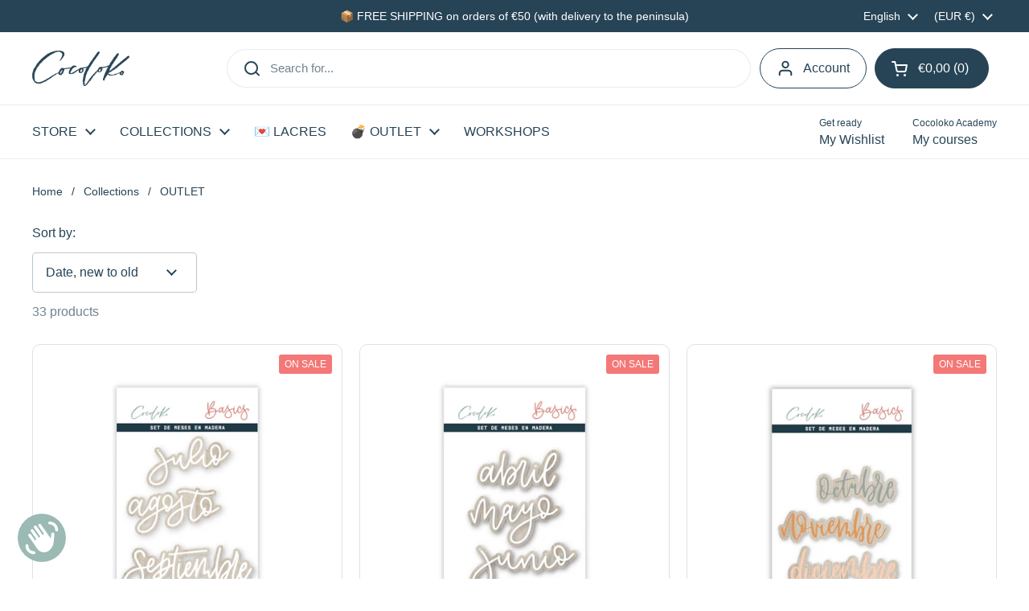

--- FILE ---
content_type: text/html; charset=utf-8
request_url: https://cocoloko.es/en-eeu/collections/outlet
body_size: 62395
content:
<!doctype html>
<html class="no-js" lang="en" dir="ltr">

<head>

	<meta charset="utf-8">
  <meta name="google-site-verification" content="7b6Ie-6u7gi3rpUjkq3JkRQ5hJXlV31lAkpgRZlKF3w" />
  <meta http-equiv="X-UA-Compatible" content="IE=edge,chrome=1">
  <meta name="viewport" content="width=device-width, initial-scale=1.0, height=device-height, minimum-scale=1.0"><link rel="shortcut icon" href="//cocoloko.es/cdn/shop/files/favicon-cocoloko-01.svg?crop=center&height=48&v=1747053697&width=48" type="image/png" /><title>OUTLET &ndash; Cocoloko</title><meta name="description" content="Outlet Cocoloko: scrapbooking con descuento. Papeles, sellos, troqueles y accesorios de colecciones anteriores a precios especiales.">

<meta property="og:site_name" content="Cocoloko">
<meta property="og:url" content="https://cocoloko.es/en-eeu/collections/outlet">
<meta property="og:title" content="OUTLET">
<meta property="og:type" content="website">
<meta property="og:description" content="Outlet Cocoloko: scrapbooking con descuento. Papeles, sellos, troqueles y accesorios de colecciones anteriores a precios especiales."><meta property="og:image" content="http://cocoloko.es/cdn/shop/collections/cocoloko-detalles-regalo-compra-3.jpg?v=1603736626">
  <meta property="og:image:secure_url" content="https://cocoloko.es/cdn/shop/collections/cocoloko-detalles-regalo-compra-3.jpg?v=1603736626">
  <meta property="og:image:width" content="1000">
  <meta property="og:image:height" content="1000"><meta name="twitter:card" content="summary_large_image">
<meta name="twitter:title" content="OUTLET">
<meta name="twitter:description" content="Outlet Cocoloko: scrapbooking con descuento. Papeles, sellos, troqueles y accesorios de colecciones anteriores a precios especiales."><link rel="canonical" href="https://cocoloko.es/en-eeu/collections/outlet">

  <link rel="preconnect" href="https://cdn.shopify.com"><link rel="preconnect" href="https://fonts.shopifycdn.com" crossorigin><link href="//cocoloko.es/cdn/shop/t/30/assets/theme.css?v=69646378577744532091762455170" as="style" rel="preload"><link href="//cocoloko.es/cdn/shop/t/30/assets/section-header.css?v=51535540884003263151762455159" as="style" rel="preload"><link href="//cocoloko.es/cdn/shop/t/30/assets/component-product-item.css?v=126600967654690319611762455141" as="style" rel="preload"><link rel="preload" as="image" href="//cocoloko.es/cdn/shop/files/set-meses-verano-maderas-esp-pocket-scrapbooking-cocoloko_dc2cf19b-b117-402b-a431-77d1509f5fa3.jpg?v=1719437259&width=480" imagesrcset="//cocoloko.es/cdn/shop/files/set-meses-verano-maderas-esp-pocket-scrapbooking-cocoloko_dc2cf19b-b117-402b-a431-77d1509f5fa3.jpg?crop=center&height=240&v=1719437259&width=240 240w,//cocoloko.es/cdn/shop/files/set-meses-verano-maderas-esp-pocket-scrapbooking-cocoloko_dc2cf19b-b117-402b-a431-77d1509f5fa3.jpg?crop=center&height=360&v=1719437259&width=360 360w,//cocoloko.es/cdn/shop/files/set-meses-verano-maderas-esp-pocket-scrapbooking-cocoloko_dc2cf19b-b117-402b-a431-77d1509f5fa3.jpg?crop=center&height=420&v=1719437259&width=420 420w,//cocoloko.es/cdn/shop/files/set-meses-verano-maderas-esp-pocket-scrapbooking-cocoloko_dc2cf19b-b117-402b-a431-77d1509f5fa3.jpg?crop=center&height=480&v=1719437259&width=480 480w,//cocoloko.es/cdn/shop/files/set-meses-verano-maderas-esp-pocket-scrapbooking-cocoloko_dc2cf19b-b117-402b-a431-77d1509f5fa3.jpg?crop=center&height=640&v=1719437259&width=640 640w,//cocoloko.es/cdn/shop/files/set-meses-verano-maderas-esp-pocket-scrapbooking-cocoloko_dc2cf19b-b117-402b-a431-77d1509f5fa3.jpg?crop=center&height=840&v=1719437259&width=840 840w,//cocoloko.es/cdn/shop/files/set-meses-verano-maderas-esp-pocket-scrapbooking-cocoloko_dc2cf19b-b117-402b-a431-77d1509f5fa3.jpg?crop=center&height=1080&v=1719437259&width=1080 1080w" imagesizes="(max-width: 359px) calc(100vw - 30px), (max-width: 767px) calc((100vw - 50px) / 2)">
<link rel="preload" as="image" href="//cocoloko.es/cdn/shop/files/set-meses-primavera-maderas-esp-pocket-scrapbooking-cocoloko.jpg?v=1710787356&width=480" imagesrcset="//cocoloko.es/cdn/shop/files/set-meses-primavera-maderas-esp-pocket-scrapbooking-cocoloko.jpg?crop=center&height=240&v=1710787356&width=240 240w,//cocoloko.es/cdn/shop/files/set-meses-primavera-maderas-esp-pocket-scrapbooking-cocoloko.jpg?crop=center&height=360&v=1710787356&width=360 360w,//cocoloko.es/cdn/shop/files/set-meses-primavera-maderas-esp-pocket-scrapbooking-cocoloko.jpg?crop=center&height=420&v=1710787356&width=420 420w,//cocoloko.es/cdn/shop/files/set-meses-primavera-maderas-esp-pocket-scrapbooking-cocoloko.jpg?crop=center&height=480&v=1710787356&width=480 480w,//cocoloko.es/cdn/shop/files/set-meses-primavera-maderas-esp-pocket-scrapbooking-cocoloko.jpg?crop=center&height=640&v=1710787356&width=640 640w,//cocoloko.es/cdn/shop/files/set-meses-primavera-maderas-esp-pocket-scrapbooking-cocoloko.jpg?crop=center&height=840&v=1710787356&width=840 840w,//cocoloko.es/cdn/shop/files/set-meses-primavera-maderas-esp-pocket-scrapbooking-cocoloko.jpg?crop=center&height=1080&v=1710787356&width=1080 1080w" imagesizes="(max-width: 359px) calc(100vw - 30px), (max-width: 767px) calc((100vw - 50px) / 2)">

<link rel="preload" href="//cocoloko.es/cdn/fonts/geist_mono/geistmono_n4.d2c42f9657ae5019fd3bd6f1f69bc0f5360c7412.woff2" as="font" type="font/woff2" crossorigin>
<style type="text/css">
@font-face {
  font-family: "Geist Mono";
  font-weight: 400;
  font-style: normal;
  font-display: swap;
  src: url("//cocoloko.es/cdn/fonts/geist_mono/geistmono_n4.d2c42f9657ae5019fd3bd6f1f69bc0f5360c7412.woff2") format("woff2"),
       url("//cocoloko.es/cdn/fonts/geist_mono/geistmono_n4.e0effbb465651e712e60e5a3ffd5f1a723616bf3.woff") format("woff");
}




</style>
<style type="text/css">

  :root {

    /* Direction */
    --direction:ltr;

    /* Font variables */

    --font-stack-headings: "Geist Mono", monospace;
    --font-weight-headings: 400;
    --font-style-headings: normal;

    --font-stack-body: "system_ui", -apple-system, 'Segoe UI', Roboto, 'Helvetica Neue', 'Noto Sans', 'Liberation Sans', Arial, sans-serif, 'Apple Color Emoji', 'Segoe UI Emoji', 'Segoe UI Symbol', 'Noto Color Emoji';
    --font-weight-body: 400;--font-weight-body-bold: 700;--font-style-body: normal;--font-weight-buttons: var(--font-weight-body-bold);--font-weight-menu: var(--font-weight-body);--base-headings-size: 45;
    --base-headings-line: 1.2;
    --base-headings-spacing: 0.0em;
    --base-body-size: 16;
    --base-body-line: 1.5;
    --base-body-spacing: 0.0em;

    --base-menu-size: 16;

    /* Color variables */

    --color-background-header: #ffffff;
    --color-secondary-background-header: rgba(38, 68, 86, 0.08);
    --color-opacity-background-header: rgba(255, 255, 255, 0);
    --color-text-header: #264456;
    --color-foreground-header: #ffffff;
    --color-accent-header: #264456;
    --color-foreground-accent-header: #ffffff;
    --color-borders-header: rgba(38, 68, 86, 0.1);

    --color-background-main: #ffffff;
    --color-secondary-background-main: rgba(38, 68, 86, 0.08);
    --color-third-background-main: rgba(38, 68, 86, 0.04);
    --color-fourth-background-main: rgba(38, 68, 86, 0.02);
    --color-opacity-background-main: rgba(255, 255, 255, 0);
    --color-text-main: #264456;
    --color-foreground-main: #ffffff;
    --color-secondary-text-main: rgba(38, 68, 86, 0.62);
    --color-accent-main: #264456;
    --color-foreground-accent-main: #ffffff;
    --color-borders-main: rgba(38, 68, 86, 0.15);

    --color-background-cards: #ffffff;
    --color-gradient-cards: ;
    --color-text-cards: #264456;
    --color-foreground-cards: #ffffff;
    --color-secondary-text-cards: rgba(38, 68, 86, 0.6);
    --color-accent-cards: #264456;
    --color-foreground-accent-cards: #ffffff;
    --color-borders-cards: #e1e1e1;

    --color-background-footer: #264456;
    --color-text-footer: #ffffff;
    --color-accent-footer: #9bbab4;
    --color-borders-footer: rgba(255, 255, 255, 0.15);

    --color-borders-forms-primary: rgba(38, 68, 86, 0.3);
    --color-borders-forms-secondary: rgba(38, 68, 86, 0.6);

    /* Borders */

    --border-width-cards: 1px;
    --border-radius-cards: 10px;
    --border-width-buttons: 1px;
    --border-radius-buttons: 30px;
    --border-width-forms: 1px;
    --border-radius-forms: 5px;

    /* Shadows */
    --shadow-x-cards: 0px;
    --shadow-y-cards: 0px;
    --shadow-blur-cards: 0px;
    --color-shadow-cards: rgba(0,0,0,0);
    --shadow-x-buttons: 0px;
    --shadow-y-buttons: 0px;
    --shadow-blur-buttons: 0px;
    --color-shadow-buttons: rgba(0,0,0,0);

    /* Layout */

    --grid-gap-original-base: 26px;
    --theme-max-width: 1360px;
    --container-vertical-space-base: 100px;
    --image-fit-padding: 10%;

  }
  
    @media screen and (max-width: 767px) {
      :root {
        --border-radius-cards: clamp(8px, 5px, 10px);
      }
    }
  

  .facets__summary, #main select, .sidebar select, .modal-content select {
    background-image: url('data:image/svg+xml;utf8,<svg width="13" height="8" fill="none" xmlns="http://www.w3.org/2000/svg"><path d="M1.414.086 7.9 6.57 6.485 7.985 0 1.5 1.414.086Z" fill="%23264456"/><path d="M12.985 1.515 6.5 8 5.085 6.586 11.571.101l1.414 1.414Z" fill="%23264456"/></svg>');
  }

  .card .star-rating__stars {
    background-image: url('data:image/svg+xml;utf8,<svg width="20" height="13" viewBox="0 0 14 13" fill="none" xmlns="http://www.w3.org/2000/svg"><path d="m7 0 1.572 4.837h5.085l-4.114 2.99 1.572 4.836L7 9.673l-4.114 2.99 1.571-4.837-4.114-2.99h5.085L7 0Z" stroke="%23264456" stroke-width="1"/></svg>');
  }
  .card .star-rating__stars-active {
    background-image: url('data:image/svg+xml;utf8,<svg width="20" height="13" viewBox="0 0 14 13" fill="none" xmlns="http://www.w3.org/2000/svg"><path d="m7 0 1.572 4.837h5.085l-4.114 2.99 1.572 4.836L7 9.673l-4.114 2.99 1.571-4.837-4.114-2.99h5.085L7 0Z" fill="%23264456" stroke-width="0"/></svg>');
  }

  .star-rating__stars {
    background-image: url('data:image/svg+xml;utf8,<svg width="20" height="13" viewBox="0 0 14 13" fill="none" xmlns="http://www.w3.org/2000/svg"><path d="m7 0 1.572 4.837h5.085l-4.114 2.99 1.572 4.836L7 9.673l-4.114 2.99 1.571-4.837-4.114-2.99h5.085L7 0Z" stroke="%23264456" stroke-width="1"/></svg>');
  }
  .star-rating__stars-active {
    background-image: url('data:image/svg+xml;utf8,<svg width="20" height="13" viewBox="0 0 14 13" fill="none" xmlns="http://www.w3.org/2000/svg"><path d="m7 0 1.572 4.837h5.085l-4.114 2.99 1.572 4.836L7 9.673l-4.114 2.99 1.571-4.837-4.114-2.99h5.085L7 0Z" fill="%23264456" stroke-width="0"/></svg>');
  }

  .product-item {}</style>

<style id="root-height">
  :root {
    --window-height: 100vh;
  }
</style>
<script type="text/javascript">
  window.KrownAssetLoader = {
    loadedScripts: new Set(),
    loadScript: function(url) {
      if (this.loadedScripts.has(url)) return;
      this.loadedScripts.add(url);
      const script = document.createElement('script');
      script.src = url;
      script.defer = true;
      document.head.appendChild(script);
    }
  };
</script><link href="//cocoloko.es/cdn/shop/t/30/assets/theme.css?v=69646378577744532091762455170" rel="stylesheet" type="text/css" media="all" />

	<script>window.performance && window.performance.mark && window.performance.mark('shopify.content_for_header.start');</script><meta name="google-site-verification" content="tQSw711HdeHHmAmEM6TgI47fTPNa-OG8k9ffBVsw3X8">
<meta id="shopify-digital-wallet" name="shopify-digital-wallet" content="/49470931109/digital_wallets/dialog">
<meta name="shopify-checkout-api-token" content="16feeeb3b19ee16e58cea38ac51afcf0">
<meta id="in-context-paypal-metadata" data-shop-id="49470931109" data-venmo-supported="false" data-environment="production" data-locale="en_US" data-paypal-v4="true" data-currency="EUR">
<link rel="alternate" type="application/atom+xml" title="Feed" href="/en-eeu/collections/outlet.atom" />
<link rel="next" href="/en-eeu/collections/outlet?page=2">
<link rel="alternate" hreflang="x-default" href="https://cocoloko.es/collections/outlet">
<link rel="alternate" hreflang="es" href="https://cocoloko.es/collections/outlet">
<link rel="alternate" hreflang="ca" href="https://cocoloko.es/ca/collections/outlet">
<link rel="alternate" hreflang="es-AC" href="https://cocolokoscrap.myshopify.com/collections/outlet">
<link rel="alternate" hreflang="en-AC" href="https://cocolokoscrap.myshopify.com/en/collections/outlet">
<link rel="alternate" hreflang="es-AD" href="https://cocolokoscrap.myshopify.com/collections/outlet">
<link rel="alternate" hreflang="en-AD" href="https://cocolokoscrap.myshopify.com/en/collections/outlet">
<link rel="alternate" hreflang="es-AE" href="https://cocolokoscrap.myshopify.com/collections/outlet">
<link rel="alternate" hreflang="en-AE" href="https://cocolokoscrap.myshopify.com/en/collections/outlet">
<link rel="alternate" hreflang="es-AF" href="https://cocolokoscrap.myshopify.com/collections/outlet">
<link rel="alternate" hreflang="en-AF" href="https://cocolokoscrap.myshopify.com/en/collections/outlet">
<link rel="alternate" hreflang="es-AG" href="https://cocolokoscrap.myshopify.com/collections/outlet">
<link rel="alternate" hreflang="en-AG" href="https://cocolokoscrap.myshopify.com/en/collections/outlet">
<link rel="alternate" hreflang="es-AI" href="https://cocolokoscrap.myshopify.com/collections/outlet">
<link rel="alternate" hreflang="en-AI" href="https://cocolokoscrap.myshopify.com/en/collections/outlet">
<link rel="alternate" hreflang="es-AO" href="https://cocolokoscrap.myshopify.com/collections/outlet">
<link rel="alternate" hreflang="en-AO" href="https://cocolokoscrap.myshopify.com/en/collections/outlet">
<link rel="alternate" hreflang="es-AR" href="https://cocolokoscrap.myshopify.com/collections/outlet">
<link rel="alternate" hreflang="en-AR" href="https://cocolokoscrap.myshopify.com/en/collections/outlet">
<link rel="alternate" hreflang="es-AU" href="https://cocolokoscrap.myshopify.com/collections/outlet">
<link rel="alternate" hreflang="en-AU" href="https://cocolokoscrap.myshopify.com/en/collections/outlet">
<link rel="alternate" hreflang="es-AW" href="https://cocolokoscrap.myshopify.com/collections/outlet">
<link rel="alternate" hreflang="en-AW" href="https://cocolokoscrap.myshopify.com/en/collections/outlet">
<link rel="alternate" hreflang="es-AZ" href="https://cocolokoscrap.myshopify.com/collections/outlet">
<link rel="alternate" hreflang="en-AZ" href="https://cocolokoscrap.myshopify.com/en/collections/outlet">
<link rel="alternate" hreflang="es-BB" href="https://cocolokoscrap.myshopify.com/collections/outlet">
<link rel="alternate" hreflang="en-BB" href="https://cocolokoscrap.myshopify.com/en/collections/outlet">
<link rel="alternate" hreflang="es-BD" href="https://cocolokoscrap.myshopify.com/collections/outlet">
<link rel="alternate" hreflang="en-BD" href="https://cocolokoscrap.myshopify.com/en/collections/outlet">
<link rel="alternate" hreflang="es-BF" href="https://cocolokoscrap.myshopify.com/collections/outlet">
<link rel="alternate" hreflang="en-BF" href="https://cocolokoscrap.myshopify.com/en/collections/outlet">
<link rel="alternate" hreflang="es-BH" href="https://cocolokoscrap.myshopify.com/collections/outlet">
<link rel="alternate" hreflang="en-BH" href="https://cocolokoscrap.myshopify.com/en/collections/outlet">
<link rel="alternate" hreflang="es-BI" href="https://cocolokoscrap.myshopify.com/collections/outlet">
<link rel="alternate" hreflang="en-BI" href="https://cocolokoscrap.myshopify.com/en/collections/outlet">
<link rel="alternate" hreflang="es-BJ" href="https://cocolokoscrap.myshopify.com/collections/outlet">
<link rel="alternate" hreflang="en-BJ" href="https://cocolokoscrap.myshopify.com/en/collections/outlet">
<link rel="alternate" hreflang="es-BL" href="https://cocolokoscrap.myshopify.com/collections/outlet">
<link rel="alternate" hreflang="en-BL" href="https://cocolokoscrap.myshopify.com/en/collections/outlet">
<link rel="alternate" hreflang="es-BM" href="https://cocolokoscrap.myshopify.com/collections/outlet">
<link rel="alternate" hreflang="en-BM" href="https://cocolokoscrap.myshopify.com/en/collections/outlet">
<link rel="alternate" hreflang="es-BN" href="https://cocolokoscrap.myshopify.com/collections/outlet">
<link rel="alternate" hreflang="en-BN" href="https://cocolokoscrap.myshopify.com/en/collections/outlet">
<link rel="alternate" hreflang="es-BO" href="https://cocolokoscrap.myshopify.com/collections/outlet">
<link rel="alternate" hreflang="en-BO" href="https://cocolokoscrap.myshopify.com/en/collections/outlet">
<link rel="alternate" hreflang="es-BQ" href="https://cocolokoscrap.myshopify.com/collections/outlet">
<link rel="alternate" hreflang="en-BQ" href="https://cocolokoscrap.myshopify.com/en/collections/outlet">
<link rel="alternate" hreflang="es-BR" href="https://cocolokoscrap.myshopify.com/collections/outlet">
<link rel="alternate" hreflang="en-BR" href="https://cocolokoscrap.myshopify.com/en/collections/outlet">
<link rel="alternate" hreflang="es-BS" href="https://cocolokoscrap.myshopify.com/collections/outlet">
<link rel="alternate" hreflang="en-BS" href="https://cocolokoscrap.myshopify.com/en/collections/outlet">
<link rel="alternate" hreflang="es-BT" href="https://cocolokoscrap.myshopify.com/collections/outlet">
<link rel="alternate" hreflang="en-BT" href="https://cocolokoscrap.myshopify.com/en/collections/outlet">
<link rel="alternate" hreflang="es-BW" href="https://cocolokoscrap.myshopify.com/collections/outlet">
<link rel="alternate" hreflang="en-BW" href="https://cocolokoscrap.myshopify.com/en/collections/outlet">
<link rel="alternate" hreflang="es-BZ" href="https://cocolokoscrap.myshopify.com/collections/outlet">
<link rel="alternate" hreflang="en-BZ" href="https://cocolokoscrap.myshopify.com/en/collections/outlet">
<link rel="alternate" hreflang="es-CA" href="https://cocolokoscrap.myshopify.com/collections/outlet">
<link rel="alternate" hreflang="en-CA" href="https://cocolokoscrap.myshopify.com/en/collections/outlet">
<link rel="alternate" hreflang="es-CC" href="https://cocolokoscrap.myshopify.com/collections/outlet">
<link rel="alternate" hreflang="en-CC" href="https://cocolokoscrap.myshopify.com/en/collections/outlet">
<link rel="alternate" hreflang="es-CD" href="https://cocolokoscrap.myshopify.com/collections/outlet">
<link rel="alternate" hreflang="en-CD" href="https://cocolokoscrap.myshopify.com/en/collections/outlet">
<link rel="alternate" hreflang="es-CF" href="https://cocolokoscrap.myshopify.com/collections/outlet">
<link rel="alternate" hreflang="en-CF" href="https://cocolokoscrap.myshopify.com/en/collections/outlet">
<link rel="alternate" hreflang="es-CG" href="https://cocolokoscrap.myshopify.com/collections/outlet">
<link rel="alternate" hreflang="en-CG" href="https://cocolokoscrap.myshopify.com/en/collections/outlet">
<link rel="alternate" hreflang="es-CI" href="https://cocolokoscrap.myshopify.com/collections/outlet">
<link rel="alternate" hreflang="en-CI" href="https://cocolokoscrap.myshopify.com/en/collections/outlet">
<link rel="alternate" hreflang="es-CK" href="https://cocolokoscrap.myshopify.com/collections/outlet">
<link rel="alternate" hreflang="en-CK" href="https://cocolokoscrap.myshopify.com/en/collections/outlet">
<link rel="alternate" hreflang="es-CM" href="https://cocolokoscrap.myshopify.com/collections/outlet">
<link rel="alternate" hreflang="en-CM" href="https://cocolokoscrap.myshopify.com/en/collections/outlet">
<link rel="alternate" hreflang="es-CN" href="https://cocolokoscrap.myshopify.com/collections/outlet">
<link rel="alternate" hreflang="en-CN" href="https://cocolokoscrap.myshopify.com/en/collections/outlet">
<link rel="alternate" hreflang="es-CO" href="https://cocolokoscrap.myshopify.com/collections/outlet">
<link rel="alternate" hreflang="en-CO" href="https://cocolokoscrap.myshopify.com/en/collections/outlet">
<link rel="alternate" hreflang="es-CR" href="https://cocolokoscrap.myshopify.com/collections/outlet">
<link rel="alternate" hreflang="en-CR" href="https://cocolokoscrap.myshopify.com/en/collections/outlet">
<link rel="alternate" hreflang="es-CV" href="https://cocolokoscrap.myshopify.com/collections/outlet">
<link rel="alternate" hreflang="en-CV" href="https://cocolokoscrap.myshopify.com/en/collections/outlet">
<link rel="alternate" hreflang="es-CW" href="https://cocolokoscrap.myshopify.com/collections/outlet">
<link rel="alternate" hreflang="en-CW" href="https://cocolokoscrap.myshopify.com/en/collections/outlet">
<link rel="alternate" hreflang="es-CX" href="https://cocolokoscrap.myshopify.com/collections/outlet">
<link rel="alternate" hreflang="en-CX" href="https://cocolokoscrap.myshopify.com/en/collections/outlet">
<link rel="alternate" hreflang="es-DJ" href="https://cocolokoscrap.myshopify.com/collections/outlet">
<link rel="alternate" hreflang="en-DJ" href="https://cocolokoscrap.myshopify.com/en/collections/outlet">
<link rel="alternate" hreflang="es-DM" href="https://cocolokoscrap.myshopify.com/collections/outlet">
<link rel="alternate" hreflang="en-DM" href="https://cocolokoscrap.myshopify.com/en/collections/outlet">
<link rel="alternate" hreflang="es-DO" href="https://cocolokoscrap.myshopify.com/collections/outlet">
<link rel="alternate" hreflang="en-DO" href="https://cocolokoscrap.myshopify.com/en/collections/outlet">
<link rel="alternate" hreflang="es-DZ" href="https://cocolokoscrap.myshopify.com/collections/outlet">
<link rel="alternate" hreflang="en-DZ" href="https://cocolokoscrap.myshopify.com/en/collections/outlet">
<link rel="alternate" hreflang="es-EC" href="https://cocolokoscrap.myshopify.com/collections/outlet">
<link rel="alternate" hreflang="en-EC" href="https://cocolokoscrap.myshopify.com/en/collections/outlet">
<link rel="alternate" hreflang="es-EG" href="https://cocolokoscrap.myshopify.com/collections/outlet">
<link rel="alternate" hreflang="en-EG" href="https://cocolokoscrap.myshopify.com/en/collections/outlet">
<link rel="alternate" hreflang="es-EH" href="https://cocolokoscrap.myshopify.com/collections/outlet">
<link rel="alternate" hreflang="en-EH" href="https://cocolokoscrap.myshopify.com/en/collections/outlet">
<link rel="alternate" hreflang="es-ER" href="https://cocolokoscrap.myshopify.com/collections/outlet">
<link rel="alternate" hreflang="en-ER" href="https://cocolokoscrap.myshopify.com/en/collections/outlet">
<link rel="alternate" hreflang="es-ET" href="https://cocolokoscrap.myshopify.com/collections/outlet">
<link rel="alternate" hreflang="en-ET" href="https://cocolokoscrap.myshopify.com/en/collections/outlet">
<link rel="alternate" hreflang="es-FJ" href="https://cocolokoscrap.myshopify.com/collections/outlet">
<link rel="alternate" hreflang="en-FJ" href="https://cocolokoscrap.myshopify.com/en/collections/outlet">
<link rel="alternate" hreflang="es-FK" href="https://cocolokoscrap.myshopify.com/collections/outlet">
<link rel="alternate" hreflang="en-FK" href="https://cocolokoscrap.myshopify.com/en/collections/outlet">
<link rel="alternate" hreflang="es-GA" href="https://cocolokoscrap.myshopify.com/collections/outlet">
<link rel="alternate" hreflang="en-GA" href="https://cocolokoscrap.myshopify.com/en/collections/outlet">
<link rel="alternate" hreflang="es-GD" href="https://cocolokoscrap.myshopify.com/collections/outlet">
<link rel="alternate" hreflang="en-GD" href="https://cocolokoscrap.myshopify.com/en/collections/outlet">
<link rel="alternate" hreflang="es-GF" href="https://cocolokoscrap.myshopify.com/collections/outlet">
<link rel="alternate" hreflang="en-GF" href="https://cocolokoscrap.myshopify.com/en/collections/outlet">
<link rel="alternate" hreflang="es-GH" href="https://cocolokoscrap.myshopify.com/collections/outlet">
<link rel="alternate" hreflang="en-GH" href="https://cocolokoscrap.myshopify.com/en/collections/outlet">
<link rel="alternate" hreflang="es-GM" href="https://cocolokoscrap.myshopify.com/collections/outlet">
<link rel="alternate" hreflang="en-GM" href="https://cocolokoscrap.myshopify.com/en/collections/outlet">
<link rel="alternate" hreflang="es-GN" href="https://cocolokoscrap.myshopify.com/collections/outlet">
<link rel="alternate" hreflang="en-GN" href="https://cocolokoscrap.myshopify.com/en/collections/outlet">
<link rel="alternate" hreflang="es-GQ" href="https://cocolokoscrap.myshopify.com/collections/outlet">
<link rel="alternate" hreflang="en-GQ" href="https://cocolokoscrap.myshopify.com/en/collections/outlet">
<link rel="alternate" hreflang="es-GS" href="https://cocolokoscrap.myshopify.com/collections/outlet">
<link rel="alternate" hreflang="en-GS" href="https://cocolokoscrap.myshopify.com/en/collections/outlet">
<link rel="alternate" hreflang="es-GT" href="https://cocolokoscrap.myshopify.com/collections/outlet">
<link rel="alternate" hreflang="en-GT" href="https://cocolokoscrap.myshopify.com/en/collections/outlet">
<link rel="alternate" hreflang="es-GW" href="https://cocolokoscrap.myshopify.com/collections/outlet">
<link rel="alternate" hreflang="en-GW" href="https://cocolokoscrap.myshopify.com/en/collections/outlet">
<link rel="alternate" hreflang="es-GY" href="https://cocolokoscrap.myshopify.com/collections/outlet">
<link rel="alternate" hreflang="en-GY" href="https://cocolokoscrap.myshopify.com/en/collections/outlet">
<link rel="alternate" hreflang="es-HK" href="https://cocolokoscrap.myshopify.com/collections/outlet">
<link rel="alternate" hreflang="en-HK" href="https://cocolokoscrap.myshopify.com/en/collections/outlet">
<link rel="alternate" hreflang="es-HN" href="https://cocolokoscrap.myshopify.com/collections/outlet">
<link rel="alternate" hreflang="en-HN" href="https://cocolokoscrap.myshopify.com/en/collections/outlet">
<link rel="alternate" hreflang="es-HT" href="https://cocolokoscrap.myshopify.com/collections/outlet">
<link rel="alternate" hreflang="en-HT" href="https://cocolokoscrap.myshopify.com/en/collections/outlet">
<link rel="alternate" hreflang="es-ID" href="https://cocolokoscrap.myshopify.com/collections/outlet">
<link rel="alternate" hreflang="en-ID" href="https://cocolokoscrap.myshopify.com/en/collections/outlet">
<link rel="alternate" hreflang="es-IL" href="https://cocolokoscrap.myshopify.com/collections/outlet">
<link rel="alternate" hreflang="en-IL" href="https://cocolokoscrap.myshopify.com/en/collections/outlet">
<link rel="alternate" hreflang="es-IN" href="https://cocolokoscrap.myshopify.com/collections/outlet">
<link rel="alternate" hreflang="en-IN" href="https://cocolokoscrap.myshopify.com/en/collections/outlet">
<link rel="alternate" hreflang="es-IO" href="https://cocolokoscrap.myshopify.com/collections/outlet">
<link rel="alternate" hreflang="en-IO" href="https://cocolokoscrap.myshopify.com/en/collections/outlet">
<link rel="alternate" hreflang="es-IQ" href="https://cocolokoscrap.myshopify.com/collections/outlet">
<link rel="alternate" hreflang="en-IQ" href="https://cocolokoscrap.myshopify.com/en/collections/outlet">
<link rel="alternate" hreflang="es-JM" href="https://cocolokoscrap.myshopify.com/collections/outlet">
<link rel="alternate" hreflang="en-JM" href="https://cocolokoscrap.myshopify.com/en/collections/outlet">
<link rel="alternate" hreflang="es-JO" href="https://cocolokoscrap.myshopify.com/collections/outlet">
<link rel="alternate" hreflang="en-JO" href="https://cocolokoscrap.myshopify.com/en/collections/outlet">
<link rel="alternate" hreflang="es-JP" href="https://cocolokoscrap.myshopify.com/collections/outlet">
<link rel="alternate" hreflang="en-JP" href="https://cocolokoscrap.myshopify.com/en/collections/outlet">
<link rel="alternate" hreflang="es-KE" href="https://cocolokoscrap.myshopify.com/collections/outlet">
<link rel="alternate" hreflang="en-KE" href="https://cocolokoscrap.myshopify.com/en/collections/outlet">
<link rel="alternate" hreflang="es-KG" href="https://cocolokoscrap.myshopify.com/collections/outlet">
<link rel="alternate" hreflang="en-KG" href="https://cocolokoscrap.myshopify.com/en/collections/outlet">
<link rel="alternate" hreflang="es-KH" href="https://cocolokoscrap.myshopify.com/collections/outlet">
<link rel="alternate" hreflang="en-KH" href="https://cocolokoscrap.myshopify.com/en/collections/outlet">
<link rel="alternate" hreflang="es-KI" href="https://cocolokoscrap.myshopify.com/collections/outlet">
<link rel="alternate" hreflang="en-KI" href="https://cocolokoscrap.myshopify.com/en/collections/outlet">
<link rel="alternate" hreflang="es-KM" href="https://cocolokoscrap.myshopify.com/collections/outlet">
<link rel="alternate" hreflang="en-KM" href="https://cocolokoscrap.myshopify.com/en/collections/outlet">
<link rel="alternate" hreflang="es-KN" href="https://cocolokoscrap.myshopify.com/collections/outlet">
<link rel="alternate" hreflang="en-KN" href="https://cocolokoscrap.myshopify.com/en/collections/outlet">
<link rel="alternate" hreflang="es-KR" href="https://cocolokoscrap.myshopify.com/collections/outlet">
<link rel="alternate" hreflang="en-KR" href="https://cocolokoscrap.myshopify.com/en/collections/outlet">
<link rel="alternate" hreflang="es-KW" href="https://cocolokoscrap.myshopify.com/collections/outlet">
<link rel="alternate" hreflang="en-KW" href="https://cocolokoscrap.myshopify.com/en/collections/outlet">
<link rel="alternate" hreflang="es-KY" href="https://cocolokoscrap.myshopify.com/collections/outlet">
<link rel="alternate" hreflang="en-KY" href="https://cocolokoscrap.myshopify.com/en/collections/outlet">
<link rel="alternate" hreflang="es-KZ" href="https://cocolokoscrap.myshopify.com/collections/outlet">
<link rel="alternate" hreflang="en-KZ" href="https://cocolokoscrap.myshopify.com/en/collections/outlet">
<link rel="alternate" hreflang="es-LA" href="https://cocolokoscrap.myshopify.com/collections/outlet">
<link rel="alternate" hreflang="en-LA" href="https://cocolokoscrap.myshopify.com/en/collections/outlet">
<link rel="alternate" hreflang="es-LB" href="https://cocolokoscrap.myshopify.com/collections/outlet">
<link rel="alternate" hreflang="en-LB" href="https://cocolokoscrap.myshopify.com/en/collections/outlet">
<link rel="alternate" hreflang="es-LC" href="https://cocolokoscrap.myshopify.com/collections/outlet">
<link rel="alternate" hreflang="en-LC" href="https://cocolokoscrap.myshopify.com/en/collections/outlet">
<link rel="alternate" hreflang="es-LK" href="https://cocolokoscrap.myshopify.com/collections/outlet">
<link rel="alternate" hreflang="en-LK" href="https://cocolokoscrap.myshopify.com/en/collections/outlet">
<link rel="alternate" hreflang="es-LR" href="https://cocolokoscrap.myshopify.com/collections/outlet">
<link rel="alternate" hreflang="en-LR" href="https://cocolokoscrap.myshopify.com/en/collections/outlet">
<link rel="alternate" hreflang="es-LS" href="https://cocolokoscrap.myshopify.com/collections/outlet">
<link rel="alternate" hreflang="en-LS" href="https://cocolokoscrap.myshopify.com/en/collections/outlet">
<link rel="alternate" hreflang="es-LY" href="https://cocolokoscrap.myshopify.com/collections/outlet">
<link rel="alternate" hreflang="en-LY" href="https://cocolokoscrap.myshopify.com/en/collections/outlet">
<link rel="alternate" hreflang="es-MA" href="https://cocolokoscrap.myshopify.com/collections/outlet">
<link rel="alternate" hreflang="en-MA" href="https://cocolokoscrap.myshopify.com/en/collections/outlet">
<link rel="alternate" hreflang="es-MF" href="https://cocolokoscrap.myshopify.com/collections/outlet">
<link rel="alternate" hreflang="en-MF" href="https://cocolokoscrap.myshopify.com/en/collections/outlet">
<link rel="alternate" hreflang="es-MG" href="https://cocolokoscrap.myshopify.com/collections/outlet">
<link rel="alternate" hreflang="en-MG" href="https://cocolokoscrap.myshopify.com/en/collections/outlet">
<link rel="alternate" hreflang="es-ML" href="https://cocolokoscrap.myshopify.com/collections/outlet">
<link rel="alternate" hreflang="en-ML" href="https://cocolokoscrap.myshopify.com/en/collections/outlet">
<link rel="alternate" hreflang="es-MM" href="https://cocolokoscrap.myshopify.com/collections/outlet">
<link rel="alternate" hreflang="en-MM" href="https://cocolokoscrap.myshopify.com/en/collections/outlet">
<link rel="alternate" hreflang="es-MN" href="https://cocolokoscrap.myshopify.com/collections/outlet">
<link rel="alternate" hreflang="en-MN" href="https://cocolokoscrap.myshopify.com/en/collections/outlet">
<link rel="alternate" hreflang="es-MO" href="https://cocolokoscrap.myshopify.com/collections/outlet">
<link rel="alternate" hreflang="en-MO" href="https://cocolokoscrap.myshopify.com/en/collections/outlet">
<link rel="alternate" hreflang="es-MQ" href="https://cocolokoscrap.myshopify.com/collections/outlet">
<link rel="alternate" hreflang="en-MQ" href="https://cocolokoscrap.myshopify.com/en/collections/outlet">
<link rel="alternate" hreflang="es-MR" href="https://cocolokoscrap.myshopify.com/collections/outlet">
<link rel="alternate" hreflang="en-MR" href="https://cocolokoscrap.myshopify.com/en/collections/outlet">
<link rel="alternate" hreflang="es-MS" href="https://cocolokoscrap.myshopify.com/collections/outlet">
<link rel="alternate" hreflang="en-MS" href="https://cocolokoscrap.myshopify.com/en/collections/outlet">
<link rel="alternate" hreflang="es-MU" href="https://cocolokoscrap.myshopify.com/collections/outlet">
<link rel="alternate" hreflang="en-MU" href="https://cocolokoscrap.myshopify.com/en/collections/outlet">
<link rel="alternate" hreflang="es-MV" href="https://cocolokoscrap.myshopify.com/collections/outlet">
<link rel="alternate" hreflang="en-MV" href="https://cocolokoscrap.myshopify.com/en/collections/outlet">
<link rel="alternate" hreflang="es-MW" href="https://cocolokoscrap.myshopify.com/collections/outlet">
<link rel="alternate" hreflang="en-MW" href="https://cocolokoscrap.myshopify.com/en/collections/outlet">
<link rel="alternate" hreflang="es-MX" href="https://cocolokoscrap.myshopify.com/collections/outlet">
<link rel="alternate" hreflang="en-MX" href="https://cocolokoscrap.myshopify.com/en/collections/outlet">
<link rel="alternate" hreflang="es-MY" href="https://cocolokoscrap.myshopify.com/collections/outlet">
<link rel="alternate" hreflang="en-MY" href="https://cocolokoscrap.myshopify.com/en/collections/outlet">
<link rel="alternate" hreflang="es-MZ" href="https://cocolokoscrap.myshopify.com/collections/outlet">
<link rel="alternate" hreflang="en-MZ" href="https://cocolokoscrap.myshopify.com/en/collections/outlet">
<link rel="alternate" hreflang="es-NA" href="https://cocolokoscrap.myshopify.com/collections/outlet">
<link rel="alternate" hreflang="en-NA" href="https://cocolokoscrap.myshopify.com/en/collections/outlet">
<link rel="alternate" hreflang="es-NC" href="https://cocolokoscrap.myshopify.com/collections/outlet">
<link rel="alternate" hreflang="en-NC" href="https://cocolokoscrap.myshopify.com/en/collections/outlet">
<link rel="alternate" hreflang="es-NE" href="https://cocolokoscrap.myshopify.com/collections/outlet">
<link rel="alternate" hreflang="en-NE" href="https://cocolokoscrap.myshopify.com/en/collections/outlet">
<link rel="alternate" hreflang="es-NF" href="https://cocolokoscrap.myshopify.com/collections/outlet">
<link rel="alternate" hreflang="en-NF" href="https://cocolokoscrap.myshopify.com/en/collections/outlet">
<link rel="alternate" hreflang="es-NG" href="https://cocolokoscrap.myshopify.com/collections/outlet">
<link rel="alternate" hreflang="en-NG" href="https://cocolokoscrap.myshopify.com/en/collections/outlet">
<link rel="alternate" hreflang="es-NI" href="https://cocolokoscrap.myshopify.com/collections/outlet">
<link rel="alternate" hreflang="en-NI" href="https://cocolokoscrap.myshopify.com/en/collections/outlet">
<link rel="alternate" hreflang="es-NP" href="https://cocolokoscrap.myshopify.com/collections/outlet">
<link rel="alternate" hreflang="en-NP" href="https://cocolokoscrap.myshopify.com/en/collections/outlet">
<link rel="alternate" hreflang="es-NR" href="https://cocolokoscrap.myshopify.com/collections/outlet">
<link rel="alternate" hreflang="en-NR" href="https://cocolokoscrap.myshopify.com/en/collections/outlet">
<link rel="alternate" hreflang="es-NU" href="https://cocolokoscrap.myshopify.com/collections/outlet">
<link rel="alternate" hreflang="en-NU" href="https://cocolokoscrap.myshopify.com/en/collections/outlet">
<link rel="alternate" hreflang="es-NZ" href="https://cocolokoscrap.myshopify.com/collections/outlet">
<link rel="alternate" hreflang="en-NZ" href="https://cocolokoscrap.myshopify.com/en/collections/outlet">
<link rel="alternate" hreflang="es-OM" href="https://cocolokoscrap.myshopify.com/collections/outlet">
<link rel="alternate" hreflang="en-OM" href="https://cocolokoscrap.myshopify.com/en/collections/outlet">
<link rel="alternate" hreflang="es-PA" href="https://cocolokoscrap.myshopify.com/collections/outlet">
<link rel="alternate" hreflang="en-PA" href="https://cocolokoscrap.myshopify.com/en/collections/outlet">
<link rel="alternate" hreflang="es-PE" href="https://cocolokoscrap.myshopify.com/collections/outlet">
<link rel="alternate" hreflang="en-PE" href="https://cocolokoscrap.myshopify.com/en/collections/outlet">
<link rel="alternate" hreflang="es-PF" href="https://cocolokoscrap.myshopify.com/collections/outlet">
<link rel="alternate" hreflang="en-PF" href="https://cocolokoscrap.myshopify.com/en/collections/outlet">
<link rel="alternate" hreflang="es-PG" href="https://cocolokoscrap.myshopify.com/collections/outlet">
<link rel="alternate" hreflang="en-PG" href="https://cocolokoscrap.myshopify.com/en/collections/outlet">
<link rel="alternate" hreflang="es-PH" href="https://cocolokoscrap.myshopify.com/collections/outlet">
<link rel="alternate" hreflang="en-PH" href="https://cocolokoscrap.myshopify.com/en/collections/outlet">
<link rel="alternate" hreflang="es-PK" href="https://cocolokoscrap.myshopify.com/collections/outlet">
<link rel="alternate" hreflang="en-PK" href="https://cocolokoscrap.myshopify.com/en/collections/outlet">
<link rel="alternate" hreflang="es-PM" href="https://cocolokoscrap.myshopify.com/collections/outlet">
<link rel="alternate" hreflang="en-PM" href="https://cocolokoscrap.myshopify.com/en/collections/outlet">
<link rel="alternate" hreflang="es-PN" href="https://cocolokoscrap.myshopify.com/collections/outlet">
<link rel="alternate" hreflang="en-PN" href="https://cocolokoscrap.myshopify.com/en/collections/outlet">
<link rel="alternate" hreflang="es-PS" href="https://cocolokoscrap.myshopify.com/collections/outlet">
<link rel="alternate" hreflang="en-PS" href="https://cocolokoscrap.myshopify.com/en/collections/outlet">
<link rel="alternate" hreflang="es-PY" href="https://cocolokoscrap.myshopify.com/collections/outlet">
<link rel="alternate" hreflang="en-PY" href="https://cocolokoscrap.myshopify.com/en/collections/outlet">
<link rel="alternate" hreflang="es-QA" href="https://cocolokoscrap.myshopify.com/collections/outlet">
<link rel="alternate" hreflang="en-QA" href="https://cocolokoscrap.myshopify.com/en/collections/outlet">
<link rel="alternate" hreflang="es-RU" href="https://cocolokoscrap.myshopify.com/collections/outlet">
<link rel="alternate" hreflang="en-RU" href="https://cocolokoscrap.myshopify.com/en/collections/outlet">
<link rel="alternate" hreflang="es-RW" href="https://cocolokoscrap.myshopify.com/collections/outlet">
<link rel="alternate" hreflang="en-RW" href="https://cocolokoscrap.myshopify.com/en/collections/outlet">
<link rel="alternate" hreflang="es-SA" href="https://cocolokoscrap.myshopify.com/collections/outlet">
<link rel="alternate" hreflang="en-SA" href="https://cocolokoscrap.myshopify.com/en/collections/outlet">
<link rel="alternate" hreflang="es-SB" href="https://cocolokoscrap.myshopify.com/collections/outlet">
<link rel="alternate" hreflang="en-SB" href="https://cocolokoscrap.myshopify.com/en/collections/outlet">
<link rel="alternate" hreflang="es-SC" href="https://cocolokoscrap.myshopify.com/collections/outlet">
<link rel="alternate" hreflang="en-SC" href="https://cocolokoscrap.myshopify.com/en/collections/outlet">
<link rel="alternate" hreflang="es-SD" href="https://cocolokoscrap.myshopify.com/collections/outlet">
<link rel="alternate" hreflang="en-SD" href="https://cocolokoscrap.myshopify.com/en/collections/outlet">
<link rel="alternate" hreflang="es-SG" href="https://cocolokoscrap.myshopify.com/collections/outlet">
<link rel="alternate" hreflang="en-SG" href="https://cocolokoscrap.myshopify.com/en/collections/outlet">
<link rel="alternate" hreflang="es-SH" href="https://cocolokoscrap.myshopify.com/collections/outlet">
<link rel="alternate" hreflang="en-SH" href="https://cocolokoscrap.myshopify.com/en/collections/outlet">
<link rel="alternate" hreflang="es-SL" href="https://cocolokoscrap.myshopify.com/collections/outlet">
<link rel="alternate" hreflang="en-SL" href="https://cocolokoscrap.myshopify.com/en/collections/outlet">
<link rel="alternate" hreflang="es-SN" href="https://cocolokoscrap.myshopify.com/collections/outlet">
<link rel="alternate" hreflang="en-SN" href="https://cocolokoscrap.myshopify.com/en/collections/outlet">
<link rel="alternate" hreflang="es-SO" href="https://cocolokoscrap.myshopify.com/collections/outlet">
<link rel="alternate" hreflang="en-SO" href="https://cocolokoscrap.myshopify.com/en/collections/outlet">
<link rel="alternate" hreflang="es-SR" href="https://cocolokoscrap.myshopify.com/collections/outlet">
<link rel="alternate" hreflang="en-SR" href="https://cocolokoscrap.myshopify.com/en/collections/outlet">
<link rel="alternate" hreflang="es-SS" href="https://cocolokoscrap.myshopify.com/collections/outlet">
<link rel="alternate" hreflang="en-SS" href="https://cocolokoscrap.myshopify.com/en/collections/outlet">
<link rel="alternate" hreflang="es-ST" href="https://cocolokoscrap.myshopify.com/collections/outlet">
<link rel="alternate" hreflang="en-ST" href="https://cocolokoscrap.myshopify.com/en/collections/outlet">
<link rel="alternate" hreflang="es-SV" href="https://cocolokoscrap.myshopify.com/collections/outlet">
<link rel="alternate" hreflang="en-SV" href="https://cocolokoscrap.myshopify.com/en/collections/outlet">
<link rel="alternate" hreflang="es-SX" href="https://cocolokoscrap.myshopify.com/collections/outlet">
<link rel="alternate" hreflang="en-SX" href="https://cocolokoscrap.myshopify.com/en/collections/outlet">
<link rel="alternate" hreflang="es-SZ" href="https://cocolokoscrap.myshopify.com/collections/outlet">
<link rel="alternate" hreflang="en-SZ" href="https://cocolokoscrap.myshopify.com/en/collections/outlet">
<link rel="alternate" hreflang="es-TA" href="https://cocolokoscrap.myshopify.com/collections/outlet">
<link rel="alternate" hreflang="en-TA" href="https://cocolokoscrap.myshopify.com/en/collections/outlet">
<link rel="alternate" hreflang="es-TC" href="https://cocolokoscrap.myshopify.com/collections/outlet">
<link rel="alternate" hreflang="en-TC" href="https://cocolokoscrap.myshopify.com/en/collections/outlet">
<link rel="alternate" hreflang="es-TD" href="https://cocolokoscrap.myshopify.com/collections/outlet">
<link rel="alternate" hreflang="en-TD" href="https://cocolokoscrap.myshopify.com/en/collections/outlet">
<link rel="alternate" hreflang="es-TF" href="https://cocolokoscrap.myshopify.com/collections/outlet">
<link rel="alternate" hreflang="en-TF" href="https://cocolokoscrap.myshopify.com/en/collections/outlet">
<link rel="alternate" hreflang="es-TG" href="https://cocolokoscrap.myshopify.com/collections/outlet">
<link rel="alternate" hreflang="en-TG" href="https://cocolokoscrap.myshopify.com/en/collections/outlet">
<link rel="alternate" hreflang="es-TH" href="https://cocolokoscrap.myshopify.com/collections/outlet">
<link rel="alternate" hreflang="en-TH" href="https://cocolokoscrap.myshopify.com/en/collections/outlet">
<link rel="alternate" hreflang="es-TJ" href="https://cocolokoscrap.myshopify.com/collections/outlet">
<link rel="alternate" hreflang="en-TJ" href="https://cocolokoscrap.myshopify.com/en/collections/outlet">
<link rel="alternate" hreflang="es-TK" href="https://cocolokoscrap.myshopify.com/collections/outlet">
<link rel="alternate" hreflang="en-TK" href="https://cocolokoscrap.myshopify.com/en/collections/outlet">
<link rel="alternate" hreflang="es-TL" href="https://cocolokoscrap.myshopify.com/collections/outlet">
<link rel="alternate" hreflang="en-TL" href="https://cocolokoscrap.myshopify.com/en/collections/outlet">
<link rel="alternate" hreflang="es-TM" href="https://cocolokoscrap.myshopify.com/collections/outlet">
<link rel="alternate" hreflang="en-TM" href="https://cocolokoscrap.myshopify.com/en/collections/outlet">
<link rel="alternate" hreflang="es-TN" href="https://cocolokoscrap.myshopify.com/collections/outlet">
<link rel="alternate" hreflang="en-TN" href="https://cocolokoscrap.myshopify.com/en/collections/outlet">
<link rel="alternate" hreflang="es-TO" href="https://cocolokoscrap.myshopify.com/collections/outlet">
<link rel="alternate" hreflang="en-TO" href="https://cocolokoscrap.myshopify.com/en/collections/outlet">
<link rel="alternate" hreflang="es-TT" href="https://cocolokoscrap.myshopify.com/collections/outlet">
<link rel="alternate" hreflang="en-TT" href="https://cocolokoscrap.myshopify.com/en/collections/outlet">
<link rel="alternate" hreflang="es-TV" href="https://cocolokoscrap.myshopify.com/collections/outlet">
<link rel="alternate" hreflang="en-TV" href="https://cocolokoscrap.myshopify.com/en/collections/outlet">
<link rel="alternate" hreflang="es-TW" href="https://cocolokoscrap.myshopify.com/collections/outlet">
<link rel="alternate" hreflang="en-TW" href="https://cocolokoscrap.myshopify.com/en/collections/outlet">
<link rel="alternate" hreflang="es-TZ" href="https://cocolokoscrap.myshopify.com/collections/outlet">
<link rel="alternate" hreflang="en-TZ" href="https://cocolokoscrap.myshopify.com/en/collections/outlet">
<link rel="alternate" hreflang="es-UG" href="https://cocolokoscrap.myshopify.com/collections/outlet">
<link rel="alternate" hreflang="en-UG" href="https://cocolokoscrap.myshopify.com/en/collections/outlet">
<link rel="alternate" hreflang="es-UM" href="https://cocolokoscrap.myshopify.com/collections/outlet">
<link rel="alternate" hreflang="en-UM" href="https://cocolokoscrap.myshopify.com/en/collections/outlet">
<link rel="alternate" hreflang="es-US" href="https://cocolokoscrap.myshopify.com/collections/outlet">
<link rel="alternate" hreflang="en-US" href="https://cocolokoscrap.myshopify.com/en/collections/outlet">
<link rel="alternate" hreflang="es-UY" href="https://cocolokoscrap.myshopify.com/collections/outlet">
<link rel="alternate" hreflang="en-UY" href="https://cocolokoscrap.myshopify.com/en/collections/outlet">
<link rel="alternate" hreflang="es-UZ" href="https://cocolokoscrap.myshopify.com/collections/outlet">
<link rel="alternate" hreflang="en-UZ" href="https://cocolokoscrap.myshopify.com/en/collections/outlet">
<link rel="alternate" hreflang="es-VC" href="https://cocolokoscrap.myshopify.com/collections/outlet">
<link rel="alternate" hreflang="en-VC" href="https://cocolokoscrap.myshopify.com/en/collections/outlet">
<link rel="alternate" hreflang="es-VE" href="https://cocolokoscrap.myshopify.com/collections/outlet">
<link rel="alternate" hreflang="en-VE" href="https://cocolokoscrap.myshopify.com/en/collections/outlet">
<link rel="alternate" hreflang="es-VG" href="https://cocolokoscrap.myshopify.com/collections/outlet">
<link rel="alternate" hreflang="en-VG" href="https://cocolokoscrap.myshopify.com/en/collections/outlet">
<link rel="alternate" hreflang="es-VN" href="https://cocolokoscrap.myshopify.com/collections/outlet">
<link rel="alternate" hreflang="en-VN" href="https://cocolokoscrap.myshopify.com/en/collections/outlet">
<link rel="alternate" hreflang="es-VU" href="https://cocolokoscrap.myshopify.com/collections/outlet">
<link rel="alternate" hreflang="en-VU" href="https://cocolokoscrap.myshopify.com/en/collections/outlet">
<link rel="alternate" hreflang="es-WF" href="https://cocolokoscrap.myshopify.com/collections/outlet">
<link rel="alternate" hreflang="en-WF" href="https://cocolokoscrap.myshopify.com/en/collections/outlet">
<link rel="alternate" hreflang="es-WS" href="https://cocolokoscrap.myshopify.com/collections/outlet">
<link rel="alternate" hreflang="en-WS" href="https://cocolokoscrap.myshopify.com/en/collections/outlet">
<link rel="alternate" hreflang="es-YE" href="https://cocolokoscrap.myshopify.com/collections/outlet">
<link rel="alternate" hreflang="en-YE" href="https://cocolokoscrap.myshopify.com/en/collections/outlet">
<link rel="alternate" hreflang="es-ZA" href="https://cocolokoscrap.myshopify.com/collections/outlet">
<link rel="alternate" hreflang="en-ZA" href="https://cocolokoscrap.myshopify.com/en/collections/outlet">
<link rel="alternate" hreflang="es-ZM" href="https://cocolokoscrap.myshopify.com/collections/outlet">
<link rel="alternate" hreflang="en-ZM" href="https://cocolokoscrap.myshopify.com/en/collections/outlet">
<link rel="alternate" hreflang="es-ZW" href="https://cocolokoscrap.myshopify.com/collections/outlet">
<link rel="alternate" hreflang="en-ZW" href="https://cocolokoscrap.myshopify.com/en/collections/outlet">
<link rel="alternate" hreflang="es-CL" href="https://cocolokoscrap.myshopify.com/collections/outlet">
<link rel="alternate" hreflang="en-CL" href="https://cocolokoscrap.myshopify.com/en/collections/outlet">
<link rel="alternate" hreflang="es-DE" href="https://cocoloko.es/es-eeu/collections/outlet">
<link rel="alternate" hreflang="en-DE" href="https://cocoloko.es/en-eeu/collections/outlet">
<link rel="alternate" hreflang="ca-DE" href="https://cocoloko.es/ca-eeu/collections/outlet">
<link rel="alternate" hreflang="es-FR" href="https://cocoloko.es/es-eeu/collections/outlet">
<link rel="alternate" hreflang="en-FR" href="https://cocoloko.es/en-eeu/collections/outlet">
<link rel="alternate" hreflang="ca-FR" href="https://cocoloko.es/ca-eeu/collections/outlet">
<link rel="alternate" hreflang="es-IT" href="https://cocoloko.es/es-eeu/collections/outlet">
<link rel="alternate" hreflang="en-IT" href="https://cocoloko.es/en-eeu/collections/outlet">
<link rel="alternate" hreflang="ca-IT" href="https://cocoloko.es/ca-eeu/collections/outlet">
<link rel="alternate" hreflang="es-LU" href="https://cocoloko.es/es-eeu/collections/outlet">
<link rel="alternate" hreflang="en-LU" href="https://cocoloko.es/en-eeu/collections/outlet">
<link rel="alternate" hreflang="ca-LU" href="https://cocoloko.es/ca-eeu/collections/outlet">
<link rel="alternate" hreflang="es-AL" href="https://cocoloko.es/es-eeu/collections/outlet">
<link rel="alternate" hreflang="en-AL" href="https://cocoloko.es/en-eeu/collections/outlet">
<link rel="alternate" hreflang="ca-AL" href="https://cocoloko.es/ca-eeu/collections/outlet">
<link rel="alternate" hreflang="es-AM" href="https://cocoloko.es/es-eeu/collections/outlet">
<link rel="alternate" hreflang="en-AM" href="https://cocoloko.es/en-eeu/collections/outlet">
<link rel="alternate" hreflang="ca-AM" href="https://cocoloko.es/ca-eeu/collections/outlet">
<link rel="alternate" hreflang="es-AT" href="https://cocoloko.es/es-eeu/collections/outlet">
<link rel="alternate" hreflang="en-AT" href="https://cocoloko.es/en-eeu/collections/outlet">
<link rel="alternate" hreflang="ca-AT" href="https://cocoloko.es/ca-eeu/collections/outlet">
<link rel="alternate" hreflang="es-BE" href="https://cocoloko.es/es-eeu/collections/outlet">
<link rel="alternate" hreflang="en-BE" href="https://cocoloko.es/en-eeu/collections/outlet">
<link rel="alternate" hreflang="ca-BE" href="https://cocoloko.es/ca-eeu/collections/outlet">
<link rel="alternate" hreflang="es-BY" href="https://cocoloko.es/es-eeu/collections/outlet">
<link rel="alternate" hreflang="en-BY" href="https://cocoloko.es/en-eeu/collections/outlet">
<link rel="alternate" hreflang="ca-BY" href="https://cocoloko.es/ca-eeu/collections/outlet">
<link rel="alternate" hreflang="es-BA" href="https://cocoloko.es/es-eeu/collections/outlet">
<link rel="alternate" hreflang="en-BA" href="https://cocoloko.es/en-eeu/collections/outlet">
<link rel="alternate" hreflang="ca-BA" href="https://cocoloko.es/ca-eeu/collections/outlet">
<link rel="alternate" hreflang="es-BG" href="https://cocoloko.es/es-eeu/collections/outlet">
<link rel="alternate" hreflang="en-BG" href="https://cocoloko.es/en-eeu/collections/outlet">
<link rel="alternate" hreflang="ca-BG" href="https://cocoloko.es/ca-eeu/collections/outlet">
<link rel="alternate" hreflang="es-CY" href="https://cocoloko.es/es-eeu/collections/outlet">
<link rel="alternate" hreflang="en-CY" href="https://cocoloko.es/en-eeu/collections/outlet">
<link rel="alternate" hreflang="ca-CY" href="https://cocoloko.es/ca-eeu/collections/outlet">
<link rel="alternate" hreflang="es-VA" href="https://cocoloko.es/es-eeu/collections/outlet">
<link rel="alternate" hreflang="en-VA" href="https://cocoloko.es/en-eeu/collections/outlet">
<link rel="alternate" hreflang="ca-VA" href="https://cocoloko.es/ca-eeu/collections/outlet">
<link rel="alternate" hreflang="es-HR" href="https://cocoloko.es/es-eeu/collections/outlet">
<link rel="alternate" hreflang="en-HR" href="https://cocoloko.es/en-eeu/collections/outlet">
<link rel="alternate" hreflang="ca-HR" href="https://cocoloko.es/ca-eeu/collections/outlet">
<link rel="alternate" hreflang="es-DK" href="https://cocoloko.es/es-eeu/collections/outlet">
<link rel="alternate" hreflang="en-DK" href="https://cocoloko.es/en-eeu/collections/outlet">
<link rel="alternate" hreflang="ca-DK" href="https://cocoloko.es/ca-eeu/collections/outlet">
<link rel="alternate" hreflang="es-SK" href="https://cocoloko.es/es-eeu/collections/outlet">
<link rel="alternate" hreflang="en-SK" href="https://cocoloko.es/en-eeu/collections/outlet">
<link rel="alternate" hreflang="ca-SK" href="https://cocoloko.es/ca-eeu/collections/outlet">
<link rel="alternate" hreflang="es-SI" href="https://cocoloko.es/es-eeu/collections/outlet">
<link rel="alternate" hreflang="en-SI" href="https://cocoloko.es/en-eeu/collections/outlet">
<link rel="alternate" hreflang="ca-SI" href="https://cocoloko.es/ca-eeu/collections/outlet">
<link rel="alternate" hreflang="es-EE" href="https://cocoloko.es/es-eeu/collections/outlet">
<link rel="alternate" hreflang="en-EE" href="https://cocoloko.es/en-eeu/collections/outlet">
<link rel="alternate" hreflang="ca-EE" href="https://cocoloko.es/ca-eeu/collections/outlet">
<link rel="alternate" hreflang="es-FI" href="https://cocoloko.es/es-eeu/collections/outlet">
<link rel="alternate" hreflang="en-FI" href="https://cocoloko.es/en-eeu/collections/outlet">
<link rel="alternate" hreflang="ca-FI" href="https://cocoloko.es/ca-eeu/collections/outlet">
<link rel="alternate" hreflang="es-GE" href="https://cocoloko.es/es-eeu/collections/outlet">
<link rel="alternate" hreflang="en-GE" href="https://cocoloko.es/en-eeu/collections/outlet">
<link rel="alternate" hreflang="ca-GE" href="https://cocoloko.es/ca-eeu/collections/outlet">
<link rel="alternate" hreflang="es-GI" href="https://cocoloko.es/es-eeu/collections/outlet">
<link rel="alternate" hreflang="en-GI" href="https://cocoloko.es/en-eeu/collections/outlet">
<link rel="alternate" hreflang="ca-GI" href="https://cocoloko.es/ca-eeu/collections/outlet">
<link rel="alternate" hreflang="es-GR" href="https://cocoloko.es/es-eeu/collections/outlet">
<link rel="alternate" hreflang="en-GR" href="https://cocoloko.es/en-eeu/collections/outlet">
<link rel="alternate" hreflang="ca-GR" href="https://cocoloko.es/ca-eeu/collections/outlet">
<link rel="alternate" hreflang="es-GL" href="https://cocoloko.es/es-eeu/collections/outlet">
<link rel="alternate" hreflang="en-GL" href="https://cocoloko.es/en-eeu/collections/outlet">
<link rel="alternate" hreflang="ca-GL" href="https://cocoloko.es/ca-eeu/collections/outlet">
<link rel="alternate" hreflang="es-GP" href="https://cocoloko.es/es-eeu/collections/outlet">
<link rel="alternate" hreflang="en-GP" href="https://cocoloko.es/en-eeu/collections/outlet">
<link rel="alternate" hreflang="ca-GP" href="https://cocoloko.es/ca-eeu/collections/outlet">
<link rel="alternate" hreflang="es-GG" href="https://cocoloko.es/es-eeu/collections/outlet">
<link rel="alternate" hreflang="en-GG" href="https://cocoloko.es/en-eeu/collections/outlet">
<link rel="alternate" hreflang="ca-GG" href="https://cocoloko.es/ca-eeu/collections/outlet">
<link rel="alternate" hreflang="es-HU" href="https://cocoloko.es/es-eeu/collections/outlet">
<link rel="alternate" hreflang="en-HU" href="https://cocoloko.es/en-eeu/collections/outlet">
<link rel="alternate" hreflang="ca-HU" href="https://cocoloko.es/ca-eeu/collections/outlet">
<link rel="alternate" hreflang="es-IE" href="https://cocoloko.es/es-eeu/collections/outlet">
<link rel="alternate" hreflang="en-IE" href="https://cocoloko.es/en-eeu/collections/outlet">
<link rel="alternate" hreflang="ca-IE" href="https://cocoloko.es/ca-eeu/collections/outlet">
<link rel="alternate" hreflang="es-IM" href="https://cocoloko.es/es-eeu/collections/outlet">
<link rel="alternate" hreflang="en-IM" href="https://cocoloko.es/en-eeu/collections/outlet">
<link rel="alternate" hreflang="ca-IM" href="https://cocoloko.es/ca-eeu/collections/outlet">
<link rel="alternate" hreflang="es-IS" href="https://cocoloko.es/es-eeu/collections/outlet">
<link rel="alternate" hreflang="en-IS" href="https://cocoloko.es/en-eeu/collections/outlet">
<link rel="alternate" hreflang="ca-IS" href="https://cocoloko.es/ca-eeu/collections/outlet">
<link rel="alternate" hreflang="es-AX" href="https://cocoloko.es/es-eeu/collections/outlet">
<link rel="alternate" hreflang="en-AX" href="https://cocoloko.es/en-eeu/collections/outlet">
<link rel="alternate" hreflang="ca-AX" href="https://cocoloko.es/ca-eeu/collections/outlet">
<link rel="alternate" hreflang="es-FO" href="https://cocoloko.es/es-eeu/collections/outlet">
<link rel="alternate" hreflang="en-FO" href="https://cocoloko.es/en-eeu/collections/outlet">
<link rel="alternate" hreflang="ca-FO" href="https://cocoloko.es/ca-eeu/collections/outlet">
<link rel="alternate" hreflang="es-JE" href="https://cocoloko.es/es-eeu/collections/outlet">
<link rel="alternate" hreflang="en-JE" href="https://cocoloko.es/en-eeu/collections/outlet">
<link rel="alternate" hreflang="ca-JE" href="https://cocoloko.es/ca-eeu/collections/outlet">
<link rel="alternate" hreflang="es-XK" href="https://cocoloko.es/es-eeu/collections/outlet">
<link rel="alternate" hreflang="en-XK" href="https://cocoloko.es/en-eeu/collections/outlet">
<link rel="alternate" hreflang="ca-XK" href="https://cocoloko.es/ca-eeu/collections/outlet">
<link rel="alternate" hreflang="es-LV" href="https://cocoloko.es/es-eeu/collections/outlet">
<link rel="alternate" hreflang="en-LV" href="https://cocoloko.es/en-eeu/collections/outlet">
<link rel="alternate" hreflang="ca-LV" href="https://cocoloko.es/ca-eeu/collections/outlet">
<link rel="alternate" hreflang="es-LT" href="https://cocoloko.es/es-eeu/collections/outlet">
<link rel="alternate" hreflang="en-LT" href="https://cocoloko.es/en-eeu/collections/outlet">
<link rel="alternate" hreflang="ca-LT" href="https://cocoloko.es/ca-eeu/collections/outlet">
<link rel="alternate" hreflang="es-LI" href="https://cocoloko.es/es-eeu/collections/outlet">
<link rel="alternate" hreflang="en-LI" href="https://cocoloko.es/en-eeu/collections/outlet">
<link rel="alternate" hreflang="ca-LI" href="https://cocoloko.es/ca-eeu/collections/outlet">
<link rel="alternate" hreflang="es-MK" href="https://cocoloko.es/es-eeu/collections/outlet">
<link rel="alternate" hreflang="en-MK" href="https://cocoloko.es/en-eeu/collections/outlet">
<link rel="alternate" hreflang="ca-MK" href="https://cocoloko.es/ca-eeu/collections/outlet">
<link rel="alternate" hreflang="es-MT" href="https://cocoloko.es/es-eeu/collections/outlet">
<link rel="alternate" hreflang="en-MT" href="https://cocoloko.es/en-eeu/collections/outlet">
<link rel="alternate" hreflang="ca-MT" href="https://cocoloko.es/ca-eeu/collections/outlet">
<link rel="alternate" hreflang="es-YT" href="https://cocoloko.es/es-eeu/collections/outlet">
<link rel="alternate" hreflang="en-YT" href="https://cocoloko.es/en-eeu/collections/outlet">
<link rel="alternate" hreflang="ca-YT" href="https://cocoloko.es/ca-eeu/collections/outlet">
<link rel="alternate" hreflang="es-MD" href="https://cocoloko.es/es-eeu/collections/outlet">
<link rel="alternate" hreflang="en-MD" href="https://cocoloko.es/en-eeu/collections/outlet">
<link rel="alternate" hreflang="ca-MD" href="https://cocoloko.es/ca-eeu/collections/outlet">
<link rel="alternate" hreflang="es-MC" href="https://cocoloko.es/es-eeu/collections/outlet">
<link rel="alternate" hreflang="en-MC" href="https://cocoloko.es/en-eeu/collections/outlet">
<link rel="alternate" hreflang="ca-MC" href="https://cocoloko.es/ca-eeu/collections/outlet">
<link rel="alternate" hreflang="es-ME" href="https://cocoloko.es/es-eeu/collections/outlet">
<link rel="alternate" hreflang="en-ME" href="https://cocoloko.es/en-eeu/collections/outlet">
<link rel="alternate" hreflang="ca-ME" href="https://cocoloko.es/ca-eeu/collections/outlet">
<link rel="alternate" hreflang="es-CZ" href="https://cocoloko.es/es-eeu/collections/outlet">
<link rel="alternate" hreflang="en-CZ" href="https://cocoloko.es/en-eeu/collections/outlet">
<link rel="alternate" hreflang="ca-CZ" href="https://cocoloko.es/ca-eeu/collections/outlet">
<link rel="alternate" hreflang="es-GB" href="https://cocoloko.es/es-eeu/collections/outlet">
<link rel="alternate" hreflang="en-GB" href="https://cocoloko.es/en-eeu/collections/outlet">
<link rel="alternate" hreflang="ca-GB" href="https://cocoloko.es/ca-eeu/collections/outlet">
<link rel="alternate" hreflang="es-PT" href="https://cocoloko.es/es-eeu/collections/outlet">
<link rel="alternate" hreflang="en-PT" href="https://cocoloko.es/en-eeu/collections/outlet">
<link rel="alternate" hreflang="ca-PT" href="https://cocoloko.es/ca-eeu/collections/outlet">
<link rel="alternate" hreflang="es-PL" href="https://cocoloko.es/es-eeu/collections/outlet">
<link rel="alternate" hreflang="en-PL" href="https://cocoloko.es/en-eeu/collections/outlet">
<link rel="alternate" hreflang="ca-PL" href="https://cocoloko.es/ca-eeu/collections/outlet">
<link rel="alternate" hreflang="es-NL" href="https://cocoloko.es/es-eeu/collections/outlet">
<link rel="alternate" hreflang="en-NL" href="https://cocoloko.es/en-eeu/collections/outlet">
<link rel="alternate" hreflang="ca-NL" href="https://cocoloko.es/ca-eeu/collections/outlet">
<link rel="alternate" hreflang="es-NO" href="https://cocoloko.es/es-eeu/collections/outlet">
<link rel="alternate" hreflang="en-NO" href="https://cocoloko.es/en-eeu/collections/outlet">
<link rel="alternate" hreflang="ca-NO" href="https://cocoloko.es/ca-eeu/collections/outlet">
<link rel="alternate" hreflang="es-RE" href="https://cocoloko.es/es-eeu/collections/outlet">
<link rel="alternate" hreflang="en-RE" href="https://cocoloko.es/en-eeu/collections/outlet">
<link rel="alternate" hreflang="ca-RE" href="https://cocoloko.es/ca-eeu/collections/outlet">
<link rel="alternate" hreflang="es-RO" href="https://cocoloko.es/es-eeu/collections/outlet">
<link rel="alternate" hreflang="en-RO" href="https://cocoloko.es/en-eeu/collections/outlet">
<link rel="alternate" hreflang="ca-RO" href="https://cocoloko.es/ca-eeu/collections/outlet">
<link rel="alternate" hreflang="es-SM" href="https://cocoloko.es/es-eeu/collections/outlet">
<link rel="alternate" hreflang="en-SM" href="https://cocoloko.es/en-eeu/collections/outlet">
<link rel="alternate" hreflang="ca-SM" href="https://cocoloko.es/ca-eeu/collections/outlet">
<link rel="alternate" hreflang="es-RS" href="https://cocoloko.es/es-eeu/collections/outlet">
<link rel="alternate" hreflang="en-RS" href="https://cocoloko.es/en-eeu/collections/outlet">
<link rel="alternate" hreflang="ca-RS" href="https://cocoloko.es/ca-eeu/collections/outlet">
<link rel="alternate" hreflang="es-SE" href="https://cocoloko.es/es-eeu/collections/outlet">
<link rel="alternate" hreflang="en-SE" href="https://cocoloko.es/en-eeu/collections/outlet">
<link rel="alternate" hreflang="ca-SE" href="https://cocoloko.es/ca-eeu/collections/outlet">
<link rel="alternate" hreflang="es-CH" href="https://cocoloko.es/es-eeu/collections/outlet">
<link rel="alternate" hreflang="en-CH" href="https://cocoloko.es/en-eeu/collections/outlet">
<link rel="alternate" hreflang="ca-CH" href="https://cocoloko.es/ca-eeu/collections/outlet">
<link rel="alternate" hreflang="es-SJ" href="https://cocoloko.es/es-eeu/collections/outlet">
<link rel="alternate" hreflang="en-SJ" href="https://cocoloko.es/en-eeu/collections/outlet">
<link rel="alternate" hreflang="ca-SJ" href="https://cocoloko.es/ca-eeu/collections/outlet">
<link rel="alternate" hreflang="es-TR" href="https://cocoloko.es/es-eeu/collections/outlet">
<link rel="alternate" hreflang="en-TR" href="https://cocoloko.es/en-eeu/collections/outlet">
<link rel="alternate" hreflang="ca-TR" href="https://cocoloko.es/ca-eeu/collections/outlet">
<link rel="alternate" hreflang="es-UA" href="https://cocoloko.es/es-eeu/collections/outlet">
<link rel="alternate" hreflang="en-UA" href="https://cocoloko.es/en-eeu/collections/outlet">
<link rel="alternate" hreflang="ca-UA" href="https://cocoloko.es/ca-eeu/collections/outlet">
<link rel="alternate" type="application/json+oembed" href="https://cocoloko.es/en-eeu/collections/outlet.oembed">
<script async="async" src="/checkouts/internal/preloads.js?locale=en-DE"></script>
<link rel="preconnect" href="https://shop.app" crossorigin="anonymous">
<script async="async" src="https://shop.app/checkouts/internal/preloads.js?locale=en-DE&shop_id=49470931109" crossorigin="anonymous"></script>
<script id="apple-pay-shop-capabilities" type="application/json">{"shopId":49470931109,"countryCode":"ES","currencyCode":"EUR","merchantCapabilities":["supports3DS"],"merchantId":"gid:\/\/shopify\/Shop\/49470931109","merchantName":"Cocoloko","requiredBillingContactFields":["postalAddress","email","phone"],"requiredShippingContactFields":["postalAddress","email","phone"],"shippingType":"shipping","supportedNetworks":["visa","maestro","masterCard"],"total":{"type":"pending","label":"Cocoloko","amount":"1.00"},"shopifyPaymentsEnabled":true,"supportsSubscriptions":true}</script>
<script id="shopify-features" type="application/json">{"accessToken":"16feeeb3b19ee16e58cea38ac51afcf0","betas":["rich-media-storefront-analytics"],"domain":"cocoloko.es","predictiveSearch":true,"shopId":49470931109,"locale":"en"}</script>
<script>var Shopify = Shopify || {};
Shopify.shop = "cocolokoscrap.myshopify.com";
Shopify.locale = "en";
Shopify.currency = {"active":"EUR","rate":"1.0"};
Shopify.country = "DE";
Shopify.theme = {"name":"Local 3.1","id":189938336083,"schema_name":"Local","schema_version":"3.1.1","theme_store_id":1651,"role":"main"};
Shopify.theme.handle = "null";
Shopify.theme.style = {"id":null,"handle":null};
Shopify.cdnHost = "cocoloko.es/cdn";
Shopify.routes = Shopify.routes || {};
Shopify.routes.root = "/en-eeu/";</script>
<script type="module">!function(o){(o.Shopify=o.Shopify||{}).modules=!0}(window);</script>
<script>!function(o){function n(){var o=[];function n(){o.push(Array.prototype.slice.apply(arguments))}return n.q=o,n}var t=o.Shopify=o.Shopify||{};t.loadFeatures=n(),t.autoloadFeatures=n()}(window);</script>
<script>
  window.ShopifyPay = window.ShopifyPay || {};
  window.ShopifyPay.apiHost = "shop.app\/pay";
  window.ShopifyPay.redirectState = null;
</script>
<script id="shop-js-analytics" type="application/json">{"pageType":"collection"}</script>
<script defer="defer" async type="module" src="//cocoloko.es/cdn/shopifycloud/shop-js/modules/v2/client.init-shop-cart-sync_C5BV16lS.en.esm.js"></script>
<script defer="defer" async type="module" src="//cocoloko.es/cdn/shopifycloud/shop-js/modules/v2/chunk.common_CygWptCX.esm.js"></script>
<script type="module">
  await import("//cocoloko.es/cdn/shopifycloud/shop-js/modules/v2/client.init-shop-cart-sync_C5BV16lS.en.esm.js");
await import("//cocoloko.es/cdn/shopifycloud/shop-js/modules/v2/chunk.common_CygWptCX.esm.js");

  window.Shopify.SignInWithShop?.initShopCartSync?.({"fedCMEnabled":true,"windoidEnabled":true});

</script>
<script>
  window.Shopify = window.Shopify || {};
  if (!window.Shopify.featureAssets) window.Shopify.featureAssets = {};
  window.Shopify.featureAssets['shop-js'] = {"shop-cart-sync":["modules/v2/client.shop-cart-sync_ZFArdW7E.en.esm.js","modules/v2/chunk.common_CygWptCX.esm.js"],"init-fed-cm":["modules/v2/client.init-fed-cm_CmiC4vf6.en.esm.js","modules/v2/chunk.common_CygWptCX.esm.js"],"shop-button":["modules/v2/client.shop-button_tlx5R9nI.en.esm.js","modules/v2/chunk.common_CygWptCX.esm.js"],"shop-cash-offers":["modules/v2/client.shop-cash-offers_DOA2yAJr.en.esm.js","modules/v2/chunk.common_CygWptCX.esm.js","modules/v2/chunk.modal_D71HUcav.esm.js"],"init-windoid":["modules/v2/client.init-windoid_sURxWdc1.en.esm.js","modules/v2/chunk.common_CygWptCX.esm.js"],"shop-toast-manager":["modules/v2/client.shop-toast-manager_ClPi3nE9.en.esm.js","modules/v2/chunk.common_CygWptCX.esm.js"],"init-shop-email-lookup-coordinator":["modules/v2/client.init-shop-email-lookup-coordinator_B8hsDcYM.en.esm.js","modules/v2/chunk.common_CygWptCX.esm.js"],"init-shop-cart-sync":["modules/v2/client.init-shop-cart-sync_C5BV16lS.en.esm.js","modules/v2/chunk.common_CygWptCX.esm.js"],"avatar":["modules/v2/client.avatar_BTnouDA3.en.esm.js"],"pay-button":["modules/v2/client.pay-button_FdsNuTd3.en.esm.js","modules/v2/chunk.common_CygWptCX.esm.js"],"init-customer-accounts":["modules/v2/client.init-customer-accounts_DxDtT_ad.en.esm.js","modules/v2/client.shop-login-button_C5VAVYt1.en.esm.js","modules/v2/chunk.common_CygWptCX.esm.js","modules/v2/chunk.modal_D71HUcav.esm.js"],"init-shop-for-new-customer-accounts":["modules/v2/client.init-shop-for-new-customer-accounts_ChsxoAhi.en.esm.js","modules/v2/client.shop-login-button_C5VAVYt1.en.esm.js","modules/v2/chunk.common_CygWptCX.esm.js","modules/v2/chunk.modal_D71HUcav.esm.js"],"shop-login-button":["modules/v2/client.shop-login-button_C5VAVYt1.en.esm.js","modules/v2/chunk.common_CygWptCX.esm.js","modules/v2/chunk.modal_D71HUcav.esm.js"],"init-customer-accounts-sign-up":["modules/v2/client.init-customer-accounts-sign-up_CPSyQ0Tj.en.esm.js","modules/v2/client.shop-login-button_C5VAVYt1.en.esm.js","modules/v2/chunk.common_CygWptCX.esm.js","modules/v2/chunk.modal_D71HUcav.esm.js"],"shop-follow-button":["modules/v2/client.shop-follow-button_Cva4Ekp9.en.esm.js","modules/v2/chunk.common_CygWptCX.esm.js","modules/v2/chunk.modal_D71HUcav.esm.js"],"checkout-modal":["modules/v2/client.checkout-modal_BPM8l0SH.en.esm.js","modules/v2/chunk.common_CygWptCX.esm.js","modules/v2/chunk.modal_D71HUcav.esm.js"],"lead-capture":["modules/v2/client.lead-capture_Bi8yE_yS.en.esm.js","modules/v2/chunk.common_CygWptCX.esm.js","modules/v2/chunk.modal_D71HUcav.esm.js"],"shop-login":["modules/v2/client.shop-login_D6lNrXab.en.esm.js","modules/v2/chunk.common_CygWptCX.esm.js","modules/v2/chunk.modal_D71HUcav.esm.js"],"payment-terms":["modules/v2/client.payment-terms_CZxnsJam.en.esm.js","modules/v2/chunk.common_CygWptCX.esm.js","modules/v2/chunk.modal_D71HUcav.esm.js"]};
</script>
<script>(function() {
  var isLoaded = false;
  function asyncLoad() {
    if (isLoaded) return;
    isLoaded = true;
    var urls = ["https:\/\/cdn-app.cart-bot.net\/public\/js\/append.js?shop=cocolokoscrap.myshopify.com"];
    for (var i = 0; i < urls.length; i++) {
      var s = document.createElement('script');
      s.type = 'text/javascript';
      s.async = true;
      s.src = urls[i];
      var x = document.getElementsByTagName('script')[0];
      x.parentNode.insertBefore(s, x);
    }
  };
  if(window.attachEvent) {
    window.attachEvent('onload', asyncLoad);
  } else {
    window.addEventListener('load', asyncLoad, false);
  }
})();</script>
<script id="__st">var __st={"a":49470931109,"offset":3600,"reqid":"45e7578d-0457-4815-aafc-7aa92098d00a-1768723305","pageurl":"cocoloko.es\/en-eeu\/collections\/outlet","u":"101c2b92e22c","p":"collection","rtyp":"collection","rid":221388079269};</script>
<script>window.ShopifyPaypalV4VisibilityTracking = true;</script>
<script id="captcha-bootstrap">!function(){'use strict';const t='contact',e='account',n='new_comment',o=[[t,t],['blogs',n],['comments',n],[t,'customer']],c=[[e,'customer_login'],[e,'guest_login'],[e,'recover_customer_password'],[e,'create_customer']],r=t=>t.map((([t,e])=>`form[action*='/${t}']:not([data-nocaptcha='true']) input[name='form_type'][value='${e}']`)).join(','),a=t=>()=>t?[...document.querySelectorAll(t)].map((t=>t.form)):[];function s(){const t=[...o],e=r(t);return a(e)}const i='password',u='form_key',d=['recaptcha-v3-token','g-recaptcha-response','h-captcha-response',i],f=()=>{try{return window.sessionStorage}catch{return}},m='__shopify_v',_=t=>t.elements[u];function p(t,e,n=!1){try{const o=window.sessionStorage,c=JSON.parse(o.getItem(e)),{data:r}=function(t){const{data:e,action:n}=t;return t[m]||n?{data:e,action:n}:{data:t,action:n}}(c);for(const[e,n]of Object.entries(r))t.elements[e]&&(t.elements[e].value=n);n&&o.removeItem(e)}catch(o){console.error('form repopulation failed',{error:o})}}const l='form_type',E='cptcha';function T(t){t.dataset[E]=!0}const w=window,h=w.document,L='Shopify',v='ce_forms',y='captcha';let A=!1;((t,e)=>{const n=(g='f06e6c50-85a8-45c8-87d0-21a2b65856fe',I='https://cdn.shopify.com/shopifycloud/storefront-forms-hcaptcha/ce_storefront_forms_captcha_hcaptcha.v1.5.2.iife.js',D={infoText:'Protected by hCaptcha',privacyText:'Privacy',termsText:'Terms'},(t,e,n)=>{const o=w[L][v],c=o.bindForm;if(c)return c(t,g,e,D).then(n);var r;o.q.push([[t,g,e,D],n]),r=I,A||(h.body.append(Object.assign(h.createElement('script'),{id:'captcha-provider',async:!0,src:r})),A=!0)});var g,I,D;w[L]=w[L]||{},w[L][v]=w[L][v]||{},w[L][v].q=[],w[L][y]=w[L][y]||{},w[L][y].protect=function(t,e){n(t,void 0,e),T(t)},Object.freeze(w[L][y]),function(t,e,n,w,h,L){const[v,y,A,g]=function(t,e,n){const i=e?o:[],u=t?c:[],d=[...i,...u],f=r(d),m=r(i),_=r(d.filter((([t,e])=>n.includes(e))));return[a(f),a(m),a(_),s()]}(w,h,L),I=t=>{const e=t.target;return e instanceof HTMLFormElement?e:e&&e.form},D=t=>v().includes(t);t.addEventListener('submit',(t=>{const e=I(t);if(!e)return;const n=D(e)&&!e.dataset.hcaptchaBound&&!e.dataset.recaptchaBound,o=_(e),c=g().includes(e)&&(!o||!o.value);(n||c)&&t.preventDefault(),c&&!n&&(function(t){try{if(!f())return;!function(t){const e=f();if(!e)return;const n=_(t);if(!n)return;const o=n.value;o&&e.removeItem(o)}(t);const e=Array.from(Array(32),(()=>Math.random().toString(36)[2])).join('');!function(t,e){_(t)||t.append(Object.assign(document.createElement('input'),{type:'hidden',name:u})),t.elements[u].value=e}(t,e),function(t,e){const n=f();if(!n)return;const o=[...t.querySelectorAll(`input[type='${i}']`)].map((({name:t})=>t)),c=[...d,...o],r={};for(const[a,s]of new FormData(t).entries())c.includes(a)||(r[a]=s);n.setItem(e,JSON.stringify({[m]:1,action:t.action,data:r}))}(t,e)}catch(e){console.error('failed to persist form',e)}}(e),e.submit())}));const S=(t,e)=>{t&&!t.dataset[E]&&(n(t,e.some((e=>e===t))),T(t))};for(const o of['focusin','change'])t.addEventListener(o,(t=>{const e=I(t);D(e)&&S(e,y())}));const B=e.get('form_key'),M=e.get(l),P=B&&M;t.addEventListener('DOMContentLoaded',(()=>{const t=y();if(P)for(const e of t)e.elements[l].value===M&&p(e,B);[...new Set([...A(),...v().filter((t=>'true'===t.dataset.shopifyCaptcha))])].forEach((e=>S(e,t)))}))}(h,new URLSearchParams(w.location.search),n,t,e,['guest_login'])})(!0,!0)}();</script>
<script integrity="sha256-4kQ18oKyAcykRKYeNunJcIwy7WH5gtpwJnB7kiuLZ1E=" data-source-attribution="shopify.loadfeatures" defer="defer" src="//cocoloko.es/cdn/shopifycloud/storefront/assets/storefront/load_feature-a0a9edcb.js" crossorigin="anonymous"></script>
<script crossorigin="anonymous" defer="defer" src="//cocoloko.es/cdn/shopifycloud/storefront/assets/shopify_pay/storefront-65b4c6d7.js?v=20250812"></script>
<script data-source-attribution="shopify.dynamic_checkout.dynamic.init">var Shopify=Shopify||{};Shopify.PaymentButton=Shopify.PaymentButton||{isStorefrontPortableWallets:!0,init:function(){window.Shopify.PaymentButton.init=function(){};var t=document.createElement("script");t.src="https://cocoloko.es/cdn/shopifycloud/portable-wallets/latest/portable-wallets.en.js",t.type="module",document.head.appendChild(t)}};
</script>
<script data-source-attribution="shopify.dynamic_checkout.buyer_consent">
  function portableWalletsHideBuyerConsent(e){var t=document.getElementById("shopify-buyer-consent"),n=document.getElementById("shopify-subscription-policy-button");t&&n&&(t.classList.add("hidden"),t.setAttribute("aria-hidden","true"),n.removeEventListener("click",e))}function portableWalletsShowBuyerConsent(e){var t=document.getElementById("shopify-buyer-consent"),n=document.getElementById("shopify-subscription-policy-button");t&&n&&(t.classList.remove("hidden"),t.removeAttribute("aria-hidden"),n.addEventListener("click",e))}window.Shopify?.PaymentButton&&(window.Shopify.PaymentButton.hideBuyerConsent=portableWalletsHideBuyerConsent,window.Shopify.PaymentButton.showBuyerConsent=portableWalletsShowBuyerConsent);
</script>
<script data-source-attribution="shopify.dynamic_checkout.cart.bootstrap">document.addEventListener("DOMContentLoaded",(function(){function t(){return document.querySelector("shopify-accelerated-checkout-cart, shopify-accelerated-checkout")}if(t())Shopify.PaymentButton.init();else{new MutationObserver((function(e,n){t()&&(Shopify.PaymentButton.init(),n.disconnect())})).observe(document.body,{childList:!0,subtree:!0})}}));
</script>
<script id='scb4127' type='text/javascript' async='' src='https://cocoloko.es/cdn/shopifycloud/privacy-banner/storefront-banner.js'></script><link id="shopify-accelerated-checkout-styles" rel="stylesheet" media="screen" href="https://cocoloko.es/cdn/shopifycloud/portable-wallets/latest/accelerated-checkout-backwards-compat.css" crossorigin="anonymous">
<style id="shopify-accelerated-checkout-cart">
        #shopify-buyer-consent {
  margin-top: 1em;
  display: inline-block;
  width: 100%;
}

#shopify-buyer-consent.hidden {
  display: none;
}

#shopify-subscription-policy-button {
  background: none;
  border: none;
  padding: 0;
  text-decoration: underline;
  font-size: inherit;
  cursor: pointer;
}

#shopify-subscription-policy-button::before {
  box-shadow: none;
}

      </style>

<script>window.performance && window.performance.mark && window.performance.mark('shopify.content_for_header.end');</script>

  <script>
    const rbi = [];
    const ribSetSize = (img) => {
      if ( img.offsetWidth / img.dataset.ratio < img.offsetHeight ) {
        img.setAttribute('sizes', `${Math.ceil(img.offsetHeight * img.dataset.ratio)}px`);
      } else {
        img.setAttribute('sizes', `${Math.ceil(img.offsetWidth)}px`);
      }
    }
    const debounce = (fn, wait) => {
      let t;
      return (...args) => {
        clearTimeout(t);
        t = setTimeout(() => fn.apply(this, args), wait);
      };
    }
    window.KEYCODES = {
      TAB: 9,
      ESC: 27,
      DOWN: 40,
      RIGHT: 39,
      UP: 38,
      LEFT: 37,
      RETURN: 13
    };
    window.addEventListener('resize', debounce(()=>{
      for ( let img of rbi ) {
        ribSetSize(img);
      }
    }, 250));
  </script><noscript>
    <link rel="stylesheet" href="//cocoloko.es/cdn/shop/t/30/assets/theme-noscript.css?v=42099867224588620941762455170">
  </noscript>

<!-- BEGIN app block: shopify://apps/judge-me-reviews/blocks/judgeme_core/61ccd3b1-a9f2-4160-9fe9-4fec8413e5d8 --><!-- Start of Judge.me Core -->






<link rel="dns-prefetch" href="https://cdnwidget.judge.me">
<link rel="dns-prefetch" href="https://cdn.judge.me">
<link rel="dns-prefetch" href="https://cdn1.judge.me">
<link rel="dns-prefetch" href="https://api.judge.me">

<script data-cfasync='false' class='jdgm-settings-script'>window.jdgmSettings={"pagination":5,"disable_web_reviews":false,"badge_no_review_text":"No reviews","badge_n_reviews_text":"{{ n }} review/reviews","badge_star_color":"#fbcd0a","hide_badge_preview_if_no_reviews":true,"badge_hide_text":true,"enforce_center_preview_badge":false,"widget_title":"Customer Reviews","widget_open_form_text":"Write a review","widget_close_form_text":"Cancel review","widget_refresh_page_text":"Refresh page","widget_summary_text":"Based on {{ number_of_reviews }} review/reviews","widget_no_review_text":"Be the first to write a review","widget_name_field_text":"Display name","widget_verified_name_field_text":"Verified Name (public)","widget_name_placeholder_text":"Display name","widget_required_field_error_text":"This field is required.","widget_email_field_text":"Email address","widget_verified_email_field_text":"Verified Email (private, can not be edited)","widget_email_placeholder_text":"Your email address","widget_email_field_error_text":"Please enter a valid email address.","widget_rating_field_text":"Rating","widget_review_title_field_text":"Review Title","widget_review_title_placeholder_text":"Give your review a title","widget_review_body_field_text":"Review content","widget_review_body_placeholder_text":"Start writing here...","widget_pictures_field_text":"Picture/Video (optional)","widget_submit_review_text":"Submit Review","widget_submit_verified_review_text":"Submit Verified Review","widget_submit_success_msg_with_auto_publish":"Thank you! Please refresh the page in a few moments to see your review. You can remove or edit your review by logging into \u003ca href='https://judge.me/login' target='_blank' rel='nofollow noopener'\u003eJudge.me\u003c/a\u003e","widget_submit_success_msg_no_auto_publish":"Thank you! Your review will be published as soon as it is approved by the shop admin. You can remove or edit your review by logging into \u003ca href='https://judge.me/login' target='_blank' rel='nofollow noopener'\u003eJudge.me\u003c/a\u003e","widget_show_default_reviews_out_of_total_text":"Showing {{ n_reviews_shown }} out of {{ n_reviews }} reviews.","widget_show_all_link_text":"Show all","widget_show_less_link_text":"Show less","widget_author_said_text":"{{ reviewer_name }} said:","widget_days_text":"{{ n }} days ago","widget_weeks_text":"{{ n }} week/weeks ago","widget_months_text":"{{ n }} month/months ago","widget_years_text":"{{ n }} year/years ago","widget_yesterday_text":"Yesterday","widget_today_text":"Today","widget_replied_text":"\u003e\u003e {{ shop_name }} replied:","widget_read_more_text":"Read more","widget_reviewer_name_as_initial":"","widget_rating_filter_color":"","widget_rating_filter_see_all_text":"See all reviews","widget_sorting_most_recent_text":"Most Recent","widget_sorting_highest_rating_text":"Highest Rating","widget_sorting_lowest_rating_text":"Lowest Rating","widget_sorting_with_pictures_text":"Only Pictures","widget_sorting_most_helpful_text":"Most Helpful","widget_open_question_form_text":"Ask a question","widget_reviews_subtab_text":"Reviews","widget_questions_subtab_text":"Questions","widget_question_label_text":"Question","widget_answer_label_text":"Answer","widget_question_placeholder_text":"Write your question here","widget_submit_question_text":"Submit Question","widget_question_submit_success_text":"Thank you for your question! We will notify you once it gets answered.","widget_star_color":"#fbcd0a","verified_badge_text":"Verified","verified_badge_bg_color":"","verified_badge_text_color":"","verified_badge_placement":"left-of-reviewer-name","widget_review_max_height":"","widget_hide_border":true,"widget_social_share":false,"widget_thumb":false,"widget_review_location_show":false,"widget_location_format":"country_iso_code","all_reviews_include_out_of_store_products":true,"all_reviews_out_of_store_text":"(out of store)","all_reviews_pagination":100,"all_reviews_product_name_prefix_text":"about","enable_review_pictures":false,"enable_question_anwser":false,"widget_theme":"","review_date_format":"dd/mm/yy","default_sort_method":"most-recent","widget_product_reviews_subtab_text":"Product Reviews","widget_shop_reviews_subtab_text":"Shop Reviews","widget_other_products_reviews_text":"Reviews for other products","widget_store_reviews_subtab_text":"Store reviews","widget_no_store_reviews_text":"This store hasn't received any reviews yet","widget_web_restriction_product_reviews_text":"This product hasn't received any reviews yet","widget_no_items_text":"No items found","widget_show_more_text":"Show more","widget_write_a_store_review_text":"Write a Store Review","widget_other_languages_heading":"Reviews in Other Languages","widget_translate_review_text":"Translate review to {{ language }}","widget_translating_review_text":"Translating...","widget_show_original_translation_text":"Show original ({{ language }})","widget_translate_review_failed_text":"Review couldn't be translated.","widget_translate_review_retry_text":"Retry","widget_translate_review_try_again_later_text":"Try again later","show_product_url_for_grouped_product":false,"widget_sorting_pictures_first_text":"Pictures First","show_pictures_on_all_rev_page_mobile":false,"show_pictures_on_all_rev_page_desktop":false,"floating_tab_hide_mobile_install_preference":false,"floating_tab_button_name":"★ Reviews","floating_tab_title":"Let customers speak for us","floating_tab_button_color":"","floating_tab_button_background_color":"","floating_tab_url":"","floating_tab_url_enabled":true,"floating_tab_tab_style":"text","all_reviews_text_badge_text":"Customers rate us {{ shop.metafields.judgeme.all_reviews_rating | round: 1 }}/5 based on {{ shop.metafields.judgeme.all_reviews_count }} reviews.","all_reviews_text_badge_text_branded_style":"{{ shop.metafields.judgeme.all_reviews_rating | round: 1 }} out of 5 stars based on {{ shop.metafields.judgeme.all_reviews_count }} reviews","is_all_reviews_text_badge_a_link":false,"show_stars_for_all_reviews_text_badge":false,"all_reviews_text_badge_url":"","all_reviews_text_style":"text","all_reviews_text_color_style":"judgeme_brand_color","all_reviews_text_color":"#108474","all_reviews_text_show_jm_brand":true,"featured_carousel_show_header":true,"featured_carousel_title":"Let customers speak for us","testimonials_carousel_title":"Customers are saying","videos_carousel_title":"Real customer stories","cards_carousel_title":"Customers are saying","featured_carousel_count_text":"from {{ n }} reviews","featured_carousel_add_link_to_all_reviews_page":true,"featured_carousel_url":"https://cocoloko.es/pages/reviews","featured_carousel_show_images":true,"featured_carousel_autoslide_interval":5,"featured_carousel_arrows_on_the_sides":true,"featured_carousel_height":250,"featured_carousel_width":100,"featured_carousel_image_size":0,"featured_carousel_image_height":250,"featured_carousel_arrow_color":"#eeeeee","verified_count_badge_style":"vintage","verified_count_badge_orientation":"horizontal","verified_count_badge_color_style":"judgeme_brand_color","verified_count_badge_color":"#108474","is_verified_count_badge_a_link":true,"verified_count_badge_url":"","verified_count_badge_show_jm_brand":true,"widget_rating_preset_default":5,"widget_first_sub_tab":"shop-reviews","widget_show_histogram":true,"widget_histogram_use_custom_color":false,"widget_pagination_use_custom_color":false,"widget_star_use_custom_color":true,"widget_verified_badge_use_custom_color":false,"widget_write_review_use_custom_color":false,"picture_reminder_submit_button":"Upload Pictures","enable_review_videos":false,"mute_video_by_default":false,"widget_sorting_videos_first_text":"Videos First","widget_review_pending_text":"Pending","featured_carousel_items_for_large_screen":4,"social_share_options_order":"Facebook,Twitter","remove_microdata_snippet":true,"disable_json_ld":false,"enable_json_ld_products":false,"preview_badge_show_question_text":false,"preview_badge_no_question_text":"No questions","preview_badge_n_question_text":"{{ number_of_questions }} question/questions","qa_badge_show_icon":false,"qa_badge_position":"same-row","remove_judgeme_branding":true,"widget_add_search_bar":false,"widget_search_bar_placeholder":"Search","widget_sorting_verified_only_text":"Verified only","featured_carousel_theme":"compact","featured_carousel_show_rating":true,"featured_carousel_show_title":true,"featured_carousel_show_body":true,"featured_carousel_show_date":false,"featured_carousel_show_reviewer":false,"featured_carousel_show_product":false,"featured_carousel_header_background_color":"#108474","featured_carousel_header_text_color":"#ffffff","featured_carousel_name_product_separator":"reviewed","featured_carousel_full_star_background":"#108474","featured_carousel_empty_star_background":"#dadada","featured_carousel_vertical_theme_background":"#f9fafb","featured_carousel_verified_badge_enable":false,"featured_carousel_verified_badge_color":"#108474","featured_carousel_border_style":"round","featured_carousel_review_line_length_limit":3,"featured_carousel_more_reviews_button_text":"Read more reviews","featured_carousel_view_product_button_text":"View product","all_reviews_page_load_reviews_on":"scroll","all_reviews_page_load_more_text":"Load More Reviews","disable_fb_tab_reviews":false,"enable_ajax_cdn_cache":false,"widget_public_name_text":"displayed publicly like","default_reviewer_name":"John Smith","default_reviewer_name_has_non_latin":true,"widget_reviewer_anonymous":"Anonymous","medals_widget_title":"Judge.me Review Medals","medals_widget_background_color":"#f9fafb","medals_widget_position":"footer_all_pages","medals_widget_border_color":"#f9fafb","medals_widget_verified_text_position":"left","medals_widget_use_monochromatic_version":true,"medals_widget_elements_color":"#d79a24","show_reviewer_avatar":true,"widget_invalid_yt_video_url_error_text":"Not a YouTube video URL","widget_max_length_field_error_text":"Please enter no more than {0} characters.","widget_show_country_flag":false,"widget_show_collected_via_shop_app":true,"widget_verified_by_shop_badge_style":"light","widget_verified_by_shop_text":"Verified by Shop","widget_show_photo_gallery":false,"widget_load_with_code_splitting":true,"widget_ugc_install_preference":false,"widget_ugc_title":"Made by us, Shared by you","widget_ugc_subtitle":"Tag us to see your picture featured in our page","widget_ugc_arrows_color":"#ffffff","widget_ugc_primary_button_text":"Buy Now","widget_ugc_primary_button_background_color":"#108474","widget_ugc_primary_button_text_color":"#ffffff","widget_ugc_primary_button_border_width":"0","widget_ugc_primary_button_border_style":"none","widget_ugc_primary_button_border_color":"#108474","widget_ugc_primary_button_border_radius":"25","widget_ugc_secondary_button_text":"Load More","widget_ugc_secondary_button_background_color":"#ffffff","widget_ugc_secondary_button_text_color":"#108474","widget_ugc_secondary_button_border_width":"2","widget_ugc_secondary_button_border_style":"solid","widget_ugc_secondary_button_border_color":"#108474","widget_ugc_secondary_button_border_radius":"25","widget_ugc_reviews_button_text":"View Reviews","widget_ugc_reviews_button_background_color":"#ffffff","widget_ugc_reviews_button_text_color":"#108474","widget_ugc_reviews_button_border_width":"2","widget_ugc_reviews_button_border_style":"solid","widget_ugc_reviews_button_border_color":"#108474","widget_ugc_reviews_button_border_radius":"25","widget_ugc_reviews_button_link_to":"judgeme-reviews-page","widget_ugc_show_post_date":true,"widget_ugc_max_width":"800","widget_rating_metafield_value_type":true,"widget_primary_color":"#264456","widget_enable_secondary_color":false,"widget_secondary_color":"#edf5f5","widget_summary_average_rating_text":"{{ average_rating }} out of 5","widget_media_grid_title":"Customer photos \u0026 videos","widget_media_grid_see_more_text":"See more","widget_round_style":false,"widget_show_product_medals":true,"widget_verified_by_judgeme_text":"Verified by Judge.me","widget_show_store_medals":true,"widget_verified_by_judgeme_text_in_store_medals":"Verified by Judge.me","widget_media_field_exceed_quantity_message":"Sorry, we can only accept {{ max_media }} for one review.","widget_media_field_exceed_limit_message":"{{ file_name }} is too large, please select a {{ media_type }} less than {{ size_limit }}MB.","widget_review_submitted_text":"Review Submitted!","widget_question_submitted_text":"Question Submitted!","widget_close_form_text_question":"Cancel","widget_write_your_answer_here_text":"Write your answer here","widget_enabled_branded_link":true,"widget_show_collected_by_judgeme":false,"widget_reviewer_name_color":"","widget_write_review_text_color":"","widget_write_review_bg_color":"","widget_collected_by_judgeme_text":"collected by Judge.me","widget_pagination_type":"standard","widget_load_more_text":"Load More","widget_load_more_color":"#108474","widget_full_review_text":"Full Review","widget_read_more_reviews_text":"Read More Reviews","widget_read_questions_text":"Read Questions","widget_questions_and_answers_text":"Questions \u0026 Answers","widget_verified_by_text":"Verified by","widget_verified_text":"Verified","widget_number_of_reviews_text":"{{ number_of_reviews }} reviews","widget_back_button_text":"Back","widget_next_button_text":"Next","widget_custom_forms_filter_button":"Filters","custom_forms_style":"vertical","widget_show_review_information":false,"how_reviews_are_collected":"How reviews are collected?","widget_show_review_keywords":false,"widget_gdpr_statement":"How we use your data: We'll only contact you about the review you left, and only if necessary. By submitting your review, you agree to Judge.me's \u003ca href='https://judge.me/terms' target='_blank' rel='nofollow noopener'\u003eterms\u003c/a\u003e, \u003ca href='https://judge.me/privacy' target='_blank' rel='nofollow noopener'\u003eprivacy\u003c/a\u003e and \u003ca href='https://judge.me/content-policy' target='_blank' rel='nofollow noopener'\u003econtent\u003c/a\u003e policies.","widget_multilingual_sorting_enabled":false,"widget_translate_review_content_enabled":false,"widget_translate_review_content_method":"manual","popup_widget_review_selection":"automatically_with_pictures","popup_widget_round_border_style":true,"popup_widget_show_title":true,"popup_widget_show_body":true,"popup_widget_show_reviewer":false,"popup_widget_show_product":true,"popup_widget_show_pictures":true,"popup_widget_use_review_picture":true,"popup_widget_show_on_home_page":true,"popup_widget_show_on_product_page":true,"popup_widget_show_on_collection_page":true,"popup_widget_show_on_cart_page":true,"popup_widget_position":"bottom_left","popup_widget_first_review_delay":5,"popup_widget_duration":5,"popup_widget_interval":5,"popup_widget_review_count":5,"popup_widget_hide_on_mobile":true,"review_snippet_widget_round_border_style":true,"review_snippet_widget_card_color":"#FFFFFF","review_snippet_widget_slider_arrows_background_color":"#FFFFFF","review_snippet_widget_slider_arrows_color":"#000000","review_snippet_widget_star_color":"#108474","show_product_variant":false,"all_reviews_product_variant_label_text":"Variant: ","widget_show_verified_branding":true,"widget_ai_summary_title":"Customers say","widget_ai_summary_disclaimer":"AI-powered review summary based on recent customer reviews","widget_show_ai_summary":false,"widget_show_ai_summary_bg":false,"widget_show_review_title_input":true,"redirect_reviewers_invited_via_email":"review_widget","request_store_review_after_product_review":false,"request_review_other_products_in_order":false,"review_form_color_scheme":"default","review_form_corner_style":"square","review_form_star_color":{},"review_form_text_color":"#333333","review_form_background_color":"#ffffff","review_form_field_background_color":"#fafafa","review_form_button_color":{},"review_form_button_text_color":"#ffffff","review_form_modal_overlay_color":"#000000","review_content_screen_title_text":"How would you rate this product?","review_content_introduction_text":"We would love it if you would share a bit about your experience.","store_review_form_title_text":"How would you rate this store?","store_review_form_introduction_text":"We would love it if you would share a bit about your experience.","show_review_guidance_text":true,"one_star_review_guidance_text":"Poor","five_star_review_guidance_text":"Great","customer_information_screen_title_text":"About you","customer_information_introduction_text":"Please tell us more about you.","custom_questions_screen_title_text":"Your experience in more detail","custom_questions_introduction_text":"Here are a few questions to help us understand more about your experience.","review_submitted_screen_title_text":"Thanks for your review!","review_submitted_screen_thank_you_text":"We are processing it and it will appear on the store soon.","review_submitted_screen_email_verification_text":"Please confirm your email by clicking the link we just sent you. This helps us keep reviews authentic.","review_submitted_request_store_review_text":"Would you like to share your experience of shopping with us?","review_submitted_review_other_products_text":"Would you like to review these products?","store_review_screen_title_text":"Would you like to share your experience of shopping with us?","store_review_introduction_text":"We value your feedback and use it to improve. Please share any thoughts or suggestions you have.","reviewer_media_screen_title_picture_text":"Share a picture","reviewer_media_introduction_picture_text":"Upload a photo to support your review.","reviewer_media_screen_title_video_text":"Share a video","reviewer_media_introduction_video_text":"Upload a video to support your review.","reviewer_media_screen_title_picture_or_video_text":"Share a picture or video","reviewer_media_introduction_picture_or_video_text":"Upload a photo or video to support your review.","reviewer_media_youtube_url_text":"Paste your Youtube URL here","advanced_settings_next_step_button_text":"Next","advanced_settings_close_review_button_text":"Close","modal_write_review_flow":false,"write_review_flow_required_text":"Required","write_review_flow_privacy_message_text":"We respect your privacy.","write_review_flow_anonymous_text":"Post review as anonymous","write_review_flow_visibility_text":"This won't be visible to other customers.","write_review_flow_multiple_selection_help_text":"Select as many as you like","write_review_flow_single_selection_help_text":"Select one option","write_review_flow_required_field_error_text":"This field is required","write_review_flow_invalid_email_error_text":"Please enter a valid email address","write_review_flow_max_length_error_text":"Max. {{ max_length }} characters.","write_review_flow_media_upload_text":"\u003cb\u003eClick to upload\u003c/b\u003e or drag and drop","write_review_flow_gdpr_statement":"We'll only contact you about your review if necessary. By submitting your review, you agree to our \u003ca href='https://judge.me/terms' target='_blank' rel='nofollow noopener'\u003eterms and conditions\u003c/a\u003e and \u003ca href='https://judge.me/privacy' target='_blank' rel='nofollow noopener'\u003eprivacy policy\u003c/a\u003e.","rating_only_reviews_enabled":false,"show_negative_reviews_help_screen":false,"new_review_flow_help_screen_rating_threshold":3,"negative_review_resolution_screen_title_text":"Tell us more","negative_review_resolution_text":"Your experience matters to us. If there were issues with your purchase, we're here to help. Feel free to reach out to us, we'd love the opportunity to make things right.","negative_review_resolution_button_text":"Contact us","negative_review_resolution_proceed_with_review_text":"Leave a review","negative_review_resolution_subject":"Issue with purchase from {{ shop_name }}.{{ order_name }}","preview_badge_collection_page_install_status":false,"widget_review_custom_css":"","preview_badge_custom_css":"","preview_badge_stars_count":"5-stars","featured_carousel_custom_css":"","floating_tab_custom_css":"","all_reviews_widget_custom_css":"","medals_widget_custom_css":"","verified_badge_custom_css":"","all_reviews_text_custom_css":"","transparency_badges_collected_via_store_invite":false,"transparency_badges_from_another_provider":false,"transparency_badges_collected_from_store_visitor":false,"transparency_badges_collected_by_verified_review_provider":false,"transparency_badges_earned_reward":false,"transparency_badges_collected_via_store_invite_text":"Review collected via store invitation","transparency_badges_from_another_provider_text":"Review collected from another provider","transparency_badges_collected_from_store_visitor_text":"Review collected from a store visitor","transparency_badges_written_in_google_text":"Review written in Google","transparency_badges_written_in_etsy_text":"Review written in Etsy","transparency_badges_written_in_shop_app_text":"Review written in Shop App","transparency_badges_earned_reward_text":"Review earned a reward for future purchase","product_review_widget_per_page":6,"widget_store_review_label_text":"Review about the store","checkout_comment_extension_title_on_product_page":"Customer Comments","checkout_comment_extension_num_latest_comment_show":5,"checkout_comment_extension_format":"name_and_timestamp","checkout_comment_customer_name":"last_initial","checkout_comment_comment_notification":true,"preview_badge_collection_page_install_preference":true,"preview_badge_home_page_install_preference":false,"preview_badge_product_page_install_preference":false,"review_widget_install_preference":"","review_carousel_install_preference":true,"floating_reviews_tab_install_preference":"none","verified_reviews_count_badge_install_preference":false,"all_reviews_text_install_preference":false,"review_widget_best_location":false,"judgeme_medals_install_preference":false,"review_widget_revamp_enabled":false,"review_widget_qna_enabled":false,"review_widget_header_theme":"minimal","review_widget_widget_title_enabled":true,"review_widget_header_text_size":"medium","review_widget_header_text_weight":"regular","review_widget_average_rating_style":"compact","review_widget_bar_chart_enabled":true,"review_widget_bar_chart_type":"numbers","review_widget_bar_chart_style":"standard","review_widget_expanded_media_gallery_enabled":false,"review_widget_reviews_section_theme":"standard","review_widget_image_style":"thumbnails","review_widget_review_image_ratio":"square","review_widget_stars_size":"medium","review_widget_verified_badge":"standard_text","review_widget_review_title_text_size":"medium","review_widget_review_text_size":"medium","review_widget_review_text_length":"medium","review_widget_number_of_columns_desktop":3,"review_widget_carousel_transition_speed":5,"review_widget_custom_questions_answers_display":"always","review_widget_button_text_color":"#FFFFFF","review_widget_text_color":"#000000","review_widget_lighter_text_color":"#7B7B7B","review_widget_corner_styling":"soft","review_widget_review_word_singular":"review","review_widget_review_word_plural":"reviews","review_widget_voting_label":"Helpful?","review_widget_shop_reply_label":"Reply from {{ shop_name }}:","review_widget_filters_title":"Filters","qna_widget_question_word_singular":"Question","qna_widget_question_word_plural":"Questions","qna_widget_answer_reply_label":"Answer from {{ answerer_name }}:","qna_content_screen_title_text":"Ask a question about this product","qna_widget_question_required_field_error_text":"Please enter your question.","qna_widget_flow_gdpr_statement":"We'll only contact you about your question if necessary. By submitting your question, you agree to our \u003ca href='https://judge.me/terms' target='_blank' rel='nofollow noopener'\u003eterms and conditions\u003c/a\u003e and \u003ca href='https://judge.me/privacy' target='_blank' rel='nofollow noopener'\u003eprivacy policy\u003c/a\u003e.","qna_widget_question_submitted_text":"Thanks for your question!","qna_widget_close_form_text_question":"Close","qna_widget_question_submit_success_text":"We’ll notify you by email when your question is answered.","all_reviews_widget_v2025_enabled":false,"all_reviews_widget_v2025_header_theme":"default","all_reviews_widget_v2025_widget_title_enabled":true,"all_reviews_widget_v2025_header_text_size":"medium","all_reviews_widget_v2025_header_text_weight":"regular","all_reviews_widget_v2025_average_rating_style":"compact","all_reviews_widget_v2025_bar_chart_enabled":true,"all_reviews_widget_v2025_bar_chart_type":"numbers","all_reviews_widget_v2025_bar_chart_style":"standard","all_reviews_widget_v2025_expanded_media_gallery_enabled":false,"all_reviews_widget_v2025_show_store_medals":true,"all_reviews_widget_v2025_show_photo_gallery":true,"all_reviews_widget_v2025_show_review_keywords":false,"all_reviews_widget_v2025_show_ai_summary":false,"all_reviews_widget_v2025_show_ai_summary_bg":false,"all_reviews_widget_v2025_add_search_bar":false,"all_reviews_widget_v2025_default_sort_method":"most-recent","all_reviews_widget_v2025_reviews_per_page":10,"all_reviews_widget_v2025_reviews_section_theme":"default","all_reviews_widget_v2025_image_style":"thumbnails","all_reviews_widget_v2025_review_image_ratio":"square","all_reviews_widget_v2025_stars_size":"medium","all_reviews_widget_v2025_verified_badge":"bold_badge","all_reviews_widget_v2025_review_title_text_size":"medium","all_reviews_widget_v2025_review_text_size":"medium","all_reviews_widget_v2025_review_text_length":"medium","all_reviews_widget_v2025_number_of_columns_desktop":3,"all_reviews_widget_v2025_carousel_transition_speed":5,"all_reviews_widget_v2025_custom_questions_answers_display":"always","all_reviews_widget_v2025_show_product_variant":false,"all_reviews_widget_v2025_show_reviewer_avatar":true,"all_reviews_widget_v2025_reviewer_name_as_initial":"","all_reviews_widget_v2025_review_location_show":false,"all_reviews_widget_v2025_location_format":"","all_reviews_widget_v2025_show_country_flag":false,"all_reviews_widget_v2025_verified_by_shop_badge_style":"light","all_reviews_widget_v2025_social_share":false,"all_reviews_widget_v2025_social_share_options_order":"Facebook,Twitter,LinkedIn,Pinterest","all_reviews_widget_v2025_pagination_type":"standard","all_reviews_widget_v2025_button_text_color":"#FFFFFF","all_reviews_widget_v2025_text_color":"#000000","all_reviews_widget_v2025_lighter_text_color":"#7B7B7B","all_reviews_widget_v2025_corner_styling":"soft","all_reviews_widget_v2025_title":"Customer reviews","all_reviews_widget_v2025_ai_summary_title":"Customers say about this store","all_reviews_widget_v2025_no_review_text":"Be the first to write a review","platform":"shopify","branding_url":"https://app.judge.me/reviews/stores/cocoloko.es","branding_text":"Desarrollado por Judge.me","locale":"en","reply_name":"Cocoloko","widget_version":"2.1","footer":true,"autopublish":false,"review_dates":true,"enable_custom_form":false,"shop_use_review_site":true,"shop_locale":"es","enable_multi_locales_translations":true,"show_review_title_input":true,"review_verification_email_status":"always","can_be_branded":true,"reply_name_text":"Cocoloko"};</script> <style class='jdgm-settings-style'>.jdgm-xx{left:0}:not(.jdgm-prev-badge__stars)>.jdgm-star{color:#fbcd0a}.jdgm-histogram .jdgm-star.jdgm-star{color:#fbcd0a}.jdgm-preview-badge .jdgm-star.jdgm-star{color:#fbcd0a}.jdgm-prev-badge[data-average-rating='0.00']{display:none !important}.jdgm-prev-badge__text{display:none !important}.jdgm-widget.jdgm-all-reviews-widget,.jdgm-widget .jdgm-rev-widg{border:none;padding:0}.jdgm-author-all-initials{display:none !important}.jdgm-author-last-initial{display:none !important}.jdgm-rev-widg__title{visibility:hidden}.jdgm-rev-widg__summary-text{visibility:hidden}.jdgm-prev-badge__text{visibility:hidden}.jdgm-rev__replier:before{content:'Cocoloko'}.jdgm-rev__prod-link-prefix:before{content:'about'}.jdgm-rev__variant-label:before{content:'Variant: '}.jdgm-rev__out-of-store-text:before{content:'(out of store)'}@media only screen and (min-width: 768px){.jdgm-rev__pics .jdgm-rev_all-rev-page-picture-separator,.jdgm-rev__pics .jdgm-rev__product-picture{display:none}}@media only screen and (max-width: 768px){.jdgm-rev__pics .jdgm-rev_all-rev-page-picture-separator,.jdgm-rev__pics .jdgm-rev__product-picture{display:none}}.jdgm-preview-badge[data-template="product"]{display:none !important}.jdgm-preview-badge[data-template="index"]{display:none !important}.jdgm-review-widget[data-from-snippet="true"]{display:none !important}.jdgm-verified-count-badget[data-from-snippet="true"]{display:none !important}.jdgm-all-reviews-text[data-from-snippet="true"]{display:none !important}.jdgm-medals-section[data-from-snippet="true"]{display:none !important}.jdgm-ugc-media-wrapper[data-from-snippet="true"]{display:none !important}.jdgm-rev__transparency-badge[data-badge-type="review_collected_via_store_invitation"]{display:none !important}.jdgm-rev__transparency-badge[data-badge-type="review_collected_from_another_provider"]{display:none !important}.jdgm-rev__transparency-badge[data-badge-type="review_collected_from_store_visitor"]{display:none !important}.jdgm-rev__transparency-badge[data-badge-type="review_written_in_etsy"]{display:none !important}.jdgm-rev__transparency-badge[data-badge-type="review_written_in_google_business"]{display:none !important}.jdgm-rev__transparency-badge[data-badge-type="review_written_in_shop_app"]{display:none !important}.jdgm-rev__transparency-badge[data-badge-type="review_earned_for_future_purchase"]{display:none !important}
</style> <style class='jdgm-settings-style'></style>

  
  
  
  <style class='jdgm-miracle-styles'>
  @-webkit-keyframes jdgm-spin{0%{-webkit-transform:rotate(0deg);-ms-transform:rotate(0deg);transform:rotate(0deg)}100%{-webkit-transform:rotate(359deg);-ms-transform:rotate(359deg);transform:rotate(359deg)}}@keyframes jdgm-spin{0%{-webkit-transform:rotate(0deg);-ms-transform:rotate(0deg);transform:rotate(0deg)}100%{-webkit-transform:rotate(359deg);-ms-transform:rotate(359deg);transform:rotate(359deg)}}@font-face{font-family:'JudgemeStar';src:url("[data-uri]") format("woff");font-weight:normal;font-style:normal}.jdgm-star{font-family:'JudgemeStar';display:inline !important;text-decoration:none !important;padding:0 4px 0 0 !important;margin:0 !important;font-weight:bold;opacity:1;-webkit-font-smoothing:antialiased;-moz-osx-font-smoothing:grayscale}.jdgm-star:hover{opacity:1}.jdgm-star:last-of-type{padding:0 !important}.jdgm-star.jdgm--on:before{content:"\e000"}.jdgm-star.jdgm--off:before{content:"\e001"}.jdgm-star.jdgm--half:before{content:"\e002"}.jdgm-widget *{margin:0;line-height:1.4;-webkit-box-sizing:border-box;-moz-box-sizing:border-box;box-sizing:border-box;-webkit-overflow-scrolling:touch}.jdgm-hidden{display:none !important;visibility:hidden !important}.jdgm-temp-hidden{display:none}.jdgm-spinner{width:40px;height:40px;margin:auto;border-radius:50%;border-top:2px solid #eee;border-right:2px solid #eee;border-bottom:2px solid #eee;border-left:2px solid #ccc;-webkit-animation:jdgm-spin 0.8s infinite linear;animation:jdgm-spin 0.8s infinite linear}.jdgm-spinner:empty{display:block}.jdgm-prev-badge{display:block !important}

</style>
<style class='jdgm-miracle-styles'>
  @font-face{font-family:'JudgemeStar';src:url("[data-uri]") format("woff");font-weight:normal;font-style:normal}

</style>


  
  
   


<script data-cfasync='false' class='jdgm-script'>
!function(e){window.jdgm=window.jdgm||{},jdgm.CDN_HOST="https://cdnwidget.judge.me/",jdgm.CDN_HOST_ALT="https://cdn2.judge.me/cdn/widget_frontend/",jdgm.API_HOST="https://api.judge.me/",jdgm.CDN_BASE_URL="https://cdn.shopify.com/extensions/019bc7fe-07a5-7fc5-85e3-4a4175980733/judgeme-extensions-296/assets/",
jdgm.docReady=function(d){(e.attachEvent?"complete"===e.readyState:"loading"!==e.readyState)?
setTimeout(d,0):e.addEventListener("DOMContentLoaded",d)},jdgm.loadCSS=function(d,t,o,a){
!o&&jdgm.loadCSS.requestedUrls.indexOf(d)>=0||(jdgm.loadCSS.requestedUrls.push(d),
(a=e.createElement("link")).rel="stylesheet",a.class="jdgm-stylesheet",a.media="nope!",
a.href=d,a.onload=function(){this.media="all",t&&setTimeout(t)},e.body.appendChild(a))},
jdgm.loadCSS.requestedUrls=[],jdgm.loadJS=function(e,d){var t=new XMLHttpRequest;
t.onreadystatechange=function(){4===t.readyState&&(Function(t.response)(),d&&d(t.response))},
t.open("GET",e),t.onerror=function(){if(e.indexOf(jdgm.CDN_HOST)===0&&jdgm.CDN_HOST_ALT!==jdgm.CDN_HOST){var f=e.replace(jdgm.CDN_HOST,jdgm.CDN_HOST_ALT);jdgm.loadJS(f,d)}},t.send()},jdgm.docReady((function(){(window.jdgmLoadCSS||e.querySelectorAll(
".jdgm-widget, .jdgm-all-reviews-page").length>0)&&(jdgmSettings.widget_load_with_code_splitting?
parseFloat(jdgmSettings.widget_version)>=3?jdgm.loadCSS(jdgm.CDN_HOST+"widget_v3/base.css"):
jdgm.loadCSS(jdgm.CDN_HOST+"widget/base.css"):jdgm.loadCSS(jdgm.CDN_HOST+"shopify_v2.css"),
jdgm.loadJS(jdgm.CDN_HOST+"loa"+"der.js"))}))}(document);
</script>
<noscript><link rel="stylesheet" type="text/css" media="all" href="https://cdnwidget.judge.me/shopify_v2.css"></noscript>

<!-- BEGIN app snippet: theme_fix_tags --><script>
  (function() {
    var jdgmThemeFixes = null;
    if (!jdgmThemeFixes) return;
    var thisThemeFix = jdgmThemeFixes[Shopify.theme.id];
    if (!thisThemeFix) return;

    if (thisThemeFix.html) {
      document.addEventListener("DOMContentLoaded", function() {
        var htmlDiv = document.createElement('div');
        htmlDiv.classList.add('jdgm-theme-fix-html');
        htmlDiv.innerHTML = thisThemeFix.html;
        document.body.append(htmlDiv);
      });
    };

    if (thisThemeFix.css) {
      var styleTag = document.createElement('style');
      styleTag.classList.add('jdgm-theme-fix-style');
      styleTag.innerHTML = thisThemeFix.css;
      document.head.append(styleTag);
    };

    if (thisThemeFix.js) {
      var scriptTag = document.createElement('script');
      scriptTag.classList.add('jdgm-theme-fix-script');
      scriptTag.innerHTML = thisThemeFix.js;
      document.head.append(scriptTag);
    };
  })();
</script>
<!-- END app snippet -->
<!-- End of Judge.me Core -->



<!-- END app block --><!-- BEGIN app block: shopify://apps/nospy-protect-data/blocks/app-block/0ea824f6-5b8e-445c-b27f-1d4763c81aa3 --><script>
    let my_shop = Shopify.shop;
    const noSpyBaseUrl = "https://app.nospyapp.com/api";
    let isNoSpyLogCreated = false;
    // Check Iframe
    function isLoadedInIframe() {
        try {
            return window.self !== window.top;
        } catch (e) {
            return true;
        }
    }

    const createHit = (data) => {
        fetch(`${noSpyBaseUrl}/hit?shop=${Shopify.shop}`, {
            method: "POST",
            headers: {
                "Content-Type": "application/json",
            },
            body: JSON.stringify(data),
        });
    };

    class RedirectFeature {
        constructor(ip, bot_verification = null) {
            this.ip = null;
            this.requestIp = ip;
            this.geolocation = null;
            this.bot_verification = bot_verification;
            if (!isLoadedInIframe()) {
                this.getLocalGeoLocation();
                this.sessionStart = Date.now();
                this.SESSION_TIMEOUT = 30 * 60 * 1000; // 30 min
                this.sessionIdKey = 'no_spy_session_id';
                this.lastSeenKey = 'no_spy_last_seen_at';
                this.sessionId = sessionStorage.getItem(this.sessionIdKey);
                this.init().then();
            }
        }

        async fetchCurrentIpAddress() {
            let data = await fetch('https://api.ipify.org/?format=json');
            return await data.json();
        }

        async fetchVisitorDetails() {
            let data = await fetch(`${noSpyBaseUrl}/geolocation`, {
                method: "POST",
                headers: {
                    "Content-Type": "application/json",
                },
                body: JSON.stringify({ip: this.ip, shop: Shopify.shop}),
            });
            return await data.json();
        }

        async fetchRedirectRecord(sessionId = null) {
            let is_bot_verification = false;
            if (this.bot_verification) {
                is_bot_verification = this.bot_verification.is_whitelisted_bot;
            }
            let current_path = window.location.pathname;
            current_path = current_path.replace('/pages/', '');
            let data = await fetch(`${noSpyBaseUrl}/redirect-record`, {
                method: "POST",
                headers: {
                    "Content-Type": "application/json",
                },
                body: JSON.stringify({
                    shop: Shopify.shop, 
                    session_id: sessionId, 
                    handle: current_path, 
                    bot_verification: is_bot_verification, 
                    reached: this.getLocalGeoReached(),
                     ...this.geolocation
                }),
            });
            return await data.json();
        }

        getLocalGeoLocation() {
            let data = window.localStorage.getItem('no-spy-geo-location');
            if (data !== null) {
                let {expireTime, value} = JSON.parse(data);
                if (this.checkExpireTime(expireTime)) {
                    if (this.requestIp === value.ip) {
                        this.ip = value.ip;
                        this.geolocation = value;
                    } else {
                        // remove the local storage
                        sessionStorage.removeItem(this.sessionIdKey);
                        this.sessionId = null;
                        window.localStorage.removeItem('no-spy-geo-location');
                    }
                }
            }
        }

        getLocalGeoReached() {
            let data = window.localStorage.getItem('no-spy-geo-reached');
            if (data !== null) {
                return data;
            }
        }

        checkExpireTime(expireTime) {
            if (expireTime) {
                let currentTime = new Date().getTime();
                return currentTime < expireTime;
            }
        }
        setGeolocationObject(data, reached) {
            this.geolocation = data;
            // 3 hours expire time
            window.localStorage.setItem('no-spy-geo-location', JSON.stringify({
                expireTime: new Date().getTime() + 10800 * 1000,
                value: data
            }));
            window.localStorage.setItem('no-spy-geo-reached', reached);
        }

        sendSessionData() {
            let sessionStart = this.sessionStart;
            let duration = Math.floor((Date.now() - sessionStart) / 1000);
            const payload = JSON.stringify({ duration, ip_address: this.ip, session_id: this.sessionId });
            if (navigator.sendBeacon) {
                navigator.sendBeacon(`${noSpyBaseUrl}/track-session`, payload);
            } else {
                fetch(`${noSpyBaseUrl}/track-session`, {
                    method: 'POST',
                    body: payload,
                    headers: {
                        'Content-Type': 'application/json'
                    }
                }).then();
            }
        }

        // Update last seen every few seconds or on visibility
        updateLastSeen() {
            const now = Date.now();
            const lastUpdated = parseInt(localStorage.getItem(this.lastSeenKey), 10) || 0;
            if (now - lastUpdated > 5000) {
                // Update local storage
                localStorage.setItem(this.lastSeenKey, now.toString());
            }
        }

        async init() {
            if (this.ip === null) {
                let visitor = await this.fetchVisitorDetails();
                if (visitor.status === 201 && visitor.data) {
                    this.setGeolocationObject(visitor.data, visitor.reached);
                }
            }

            let now = Date.now();
            let sessionId = this.sessionId;
            let lastSeen = parseInt(localStorage.getItem(this.lastSeenKey) || "0");
            if (!sessionId || (now - lastSeen) > this.SESSION_TIMEOUT) {
                // Start a new session
                sessionId = crypto.randomUUID();
                this.sessionId = sessionId;
                sessionStorage.setItem(this.sessionIdKey, sessionId);
            }
            // Fetch Redirect Records
            this.fetchRedirectRecord(sessionId).then((res) => {
                if (res.status === 201) isNoSpyLogCreated = true;
                let is_bot_verification = false;
                if (this.bot_verification) {
                    is_bot_verification = this.bot_verification.is_whitelisted_bot;
                }
                if (is_bot_verification === false) {
                    if (res.data !== null && res.data.is_redirect) {
                        if (res.data.rule.redirect_url) {
                            // check internal redirect and external redirect
                            if (res.data.rule.redirect_type === 'internal') {
                                window.location.href = res.data.rule.redirect_url;
                            } else {
                                let url = `https://${res.data.rule.redirect_url}`;
                                if (res.data.rule.referrer_url) {
                                    const referrer = res.data.rule.referrer_url;
                                    window.location.href = `${url}?ref=${encodeURIComponent(referrer)}`;
                                } else {
                                    window.location.replace(url);
                                }
                            }
                        }
                    }
                }
            });

            // Update last seen
            document.addEventListener('visibilitychange', this.updateLastSeen.bind(this));
            document.addEventListener('mousemove', this.updateLastSeen.bind(this));
            document.addEventListener('keydown', this.updateLastSeen.bind(this));
            this.updateLastSeen();

            // Track Session
            if (this.ip !== null && this.geolocation !== null) {
                // Run on unload
                window.addEventListener("beforeunload", this.sendSessionData.bind(this));
                // Run when page visibility changes (e.g., user closes tab or switches)
                document.addEventListener("visibilitychange", () => {
                    console.log('NCG!');
                    if (document.visibilityState === 'hidden') {
                        this.sendSessionData();
                    }
                });
            }
        }
    }

    class BlockSpamBotsFeature {
        constructor(options = {}) {
            this.threshold = options.threshold || 2.5;
            this.botScore = 0;
            this.mouseMoved = false;
            this.debug = options.debug || false;
            this.honeypotFieldName = "custom_field";
            this.honeypotFieldClass = "nsp-custom-field";
            this.botVerification = options.bot_verification;
            this.run(options.is_block).then();
        }

        // Enhanced whitelist checking with multiple verification methods
        async isWhitelistedBot() {
            let checkFromFront = this.checkUserAgent();
            let isWhitelistedBot = this.botVerification.is_whitelisted_bot;
            if (checkFromFront || isWhitelistedBot) return true;
            return false;
        }

        checkUserAgent() {
            const userAgent = navigator.userAgent.toLowerCase();

            const botPatterns = {
                'google_bot': ['googlebot', 'google-bot'],
                'facebook_bot': ['facebookexternalhit', 'facebookcatalog'],
                'bing_bot': ['bingbot', 'msnbot'],
                'apple_bot': ['applebot', 'apple-bot'],
                'ahref_bot': ['ahrefsbot', 'ahrefs-bot'],
                'lighthouse_bot': ['lighthouse', 'chrome-lighthouse'],
                'linkedin_bot': ['linkedinbot', 'linkedin-bot'],
                'pinterest_bot': ['pinterestbot', 'pinterest-bot'],
                'semrush_bot': ['semrushbot', 'semrush-bot']
            };

            for (const [botName, isAllowed] of Object.entries(this.botVerification.allowed_bots)) {
                if (!isAllowed) continue;

                const patterns = botPatterns[botName];
                if (patterns) {
                    for (const pattern of patterns) {
                        if (userAgent.includes(pattern)) {
                            this.detectedBotType = botName;
                            return true;
                        }
                    }
                }
            }

            return false;
        }

        log(...args) {
            if (this.debug) console.log(...args);
        }

        isHeadless() {
            const headless = (
                navigator.webdriver ||
                !navigator.plugins.length ||
                !navigator.languages ||
                /HeadlessChrome/.test(navigator.userAgent) ||
                /puppeteer/.test(navigator.userAgent)
            );
            if (headless) this.botScore += 1;
            return headless;
        }

        detectMouseMovement() {
            const handler = () => (this.mouseMoved = true);
            window.addEventListener("mousemove", handler);
            setTimeout(() => {
                if (!this.mouseMoved) {
                    this.botScore += 1;
                    this.log("Mouse movement: ❌");
                } else {
                    this.log("Mouse movement: ✅");
                }
                window.removeEventListener("mousemove", handler);
            }, 3000);
        }

        getCanvasFingerprint() {
            try {
                const canvas = document.createElement("canvas");
                const ctx = canvas.getContext("2d");
                ctx.textBaseline = "top";
                ctx.font = "14px Arial";
                ctx.fillStyle = "#f60";
                ctx.fillRect(125, 1, 62, 20);
                ctx.fillStyle = "#069";
                ctx.fillText("canvas-fingerprint", 2, 15);
                const fp = canvas.toDataURL();
                this.log("Canvas fingerprint:", fp.slice(0, 30) + "...");
                return fp;
            } catch {
                this.botScore += 0.5;
                return "blocked";
            }
        }

        async getAudioFingerprint() {
            try {
                const ctx = new (window.OfflineAudioContext || window.webkitOfflineAudioContext)(1, 44100, 44100);
                const osc = ctx.createOscillator();
                const comp = ctx.createDynamicsCompressor();
                osc.type = "triangle";
                osc.frequency.value = 10000;
                osc.connect(comp);
                comp.connect(ctx.destination);
                osc.start(0);
                const buffer = await ctx.startRendering();
                let hash = 0;
                for (let i = 0; i < buffer.length; i++) {
                    hash += Math.abs(buffer.getChannelData(0)[i]);
                }
                this.log("Audio fingerprint hash:", hash.toFixed(2));
                return hash.toFixed(2);
            } catch {
                this.botScore += 0.5;
                return "blocked";
            }
        }

        getWebGLFingerprint() {
            try {
                const canvas = document.createElement("canvas");
                const gl = canvas.getContext("webgl") || canvas.getContext("experimental-webgl");
                const debugInfo = gl.getExtension("WEBGL_debug_renderer_info");
                const vendor = gl.getParameter(debugInfo.UNMASKED_VENDOR_WEBGL);
                const renderer = gl.getParameter(debugInfo.UNMASKED_RENDERER_WEBGL);
                this.log("WebGL vendor/renderer:", vendor, renderer);
                return `${vendor}~${renderer}`;
            } catch {
                this.botScore += 0.5;
                return "blocked";
            }
        }

        detectTimingDrift() {
            const start = performance.now();
            for (let i = 0; i < 1000000; i++) {
                Math.sqrt(i);
            }
            const duration = performance.now() - start;
            if (duration < 10) this.botScore += 0.5;
            this.log("Timing drift:", duration.toFixed(2));
            return duration.toFixed(2);
        }

        injectHoneypotIntoForms() {
            const style = document.createElement("style");
            style.textContent = `.${this.honeypotFieldClass} { display: none !important; }`;
            document.head.appendChild(style);

            document.querySelectorAll("form").forEach((form) => {
                // Check if already injected
                if (form.querySelector(`input[name="${this.honeypotFieldName}"]`)) return;

                const input = document.createElement("input");
                input.type = "text";
                input.name = this.honeypotFieldName;
                input.className = this.honeypotFieldClass;
                input.tabIndex = -1;
                form.appendChild(input);

                form.addEventListener("submit", (e) => {
                    const honeypotValue = input.value;
                    if (honeypotValue.trim() !== "") {
                        e.preventDefault();
                        this.botScore += 2;
                        this.log("⚠️ Honeypot triggered! Value:", honeypotValue);
                        this.blockBotActions().then();
                    }
                });
            });
        }

        async blockBotActions(is_block = true) {
            this.log("🚨 Bot Detected - Blocking interaction. Score:", this.botScore);
            // alert("⚠️ Suspicious activity detected. Submission blocked.");
            document.body.innerHTML = "<h1>Access Denied</h1>";
            let actionType = is_block ? "block" : "threat";
            createHit({
                type: "spam_bot",
                name: "Spam Bot",
                pathname: window.location.pathname,
                action_type: actionType
            });
            throw new Error("Bot access denied");
        }

        async runDetection(is_block = true) {
            let isHeadless = this.isHeadless();
            if (isHeadless) {
                // document.body.innerHTML = "<h1>Access Denied</h1>";
                let actionType = is_block ? "block" : "threat";
                createHit({
                    type: "spam_bot",
                    name: "Spam Bot",
                    pathname: window.location.pathname,
                    action_type: actionType
                });
                return false;
            }
            this.getCanvasFingerprint();
            await this.getAudioFingerprint();
            this.getWebGLFingerprint();
            this.detectTimingDrift();

            if (this.botScore >= this.threshold) {
                this.blockBotActions(is_block).then();
            } else {
                this.log("✅ Human verified. Score:", this.botScore);
            }
            return false;
        }

        async run(is_block) {
            if (document.readyState === "complete") {
                if (await this.isWhitelistedBot()) {
                    this.log("✅ Whitelisted bot - skipping detection");
                    return false;
                }
                this.detectMouseMovement();
                this.injectHoneypotIntoForms();
                this.runDetection(is_block).then();
            } else {
                window.addEventListener("load", async () => {
                    if (await this.isWhitelistedBot()) {
                        this.log("✅ Whitelisted bot - skipping detection");
                        return false;
                    }
                    this.detectMouseMovement();
                    this.injectHoneypotIntoForms();
                    this.runDetection(is_block).then();
                });
            }
        }
    }

    class ProxyVpnTorBlockFeature {
        constructor(proxy_vpn_block = false, tor_block = false) {
            this.proxy_vpn_block = proxy_vpn_block;
            this.tor_block = tor_block;
            this.sessionIdKey = 'no_spy_session_id';
            if (this.proxy_vpn_block || this.tor_block) {
                this.run();
            }
        }

        isUsingProxy(geoLocation) {
            if (geoLocation) {
                const { value } = JSON.parse(geoLocation);
                return value.is_proxy ?? false;
            }
            return false;
        }

        isUsingVPN(geoLocation) {
            if (geoLocation) {
                const { value } = JSON.parse(geoLocation);
                return value.is_vpn ?? false;
            }
            return false;
        }

        isUsingTor(geoLocation) {
            if (geoLocation) {
                const { value } = JSON.parse(geoLocation);
                return value.is_tor ?? false;
            }
            return false;
        }

        async storeBlockLog(geoLocation) {
            if (!geoLocation) {
                return false;
            }
            const { value } = JSON.parse(geoLocation);
            const payLoadData = {
                shop: Shopify.shop,
                session_id: sessionStorage.getItem(this.sessionIdKey),
                status: false,
                action_type: 'blocked',
                ...value,
            };
            fetch(`${noSpyBaseUrl}/block/log`, {
                method: 'POST',
                body: JSON.stringify(payLoadData),
                headers: {
                    'Content-Type': 'application/json'
                }
            }).then((res) => {
                if (res.status === 201) {
                    return true;
                } else {
                    return false;
                }
            });
        }

        run() {
            // Check until get the geo location from local storage use setInterval
            let interval = setInterval(async () => {
                if (isNoSpyLogCreated) {
                    const geoLocation = window.localStorage.getItem('no-spy-geo-location');
                    if (geoLocation) {
                        if (this.isUsingProxy(geoLocation) || this.isUsingVPN(geoLocation) || this.isUsingTor(geoLocation)) {
                            clearInterval(interval);
                            this.storeBlockLog(geoLocation).then((res) => {
                                window.location.href = 'https://google.com';
                            });
                        } else {
                            clearInterval(interval);
                        }
                    }
                }
            }, 500); // 0.5 second interval
        }
    }

    const generateRandomString = (length) => {
        let result = "";
        const characters =
            "ABCDEFGHIJKLMNOPQRSTUVWXYZabcdefghijklmnopqrstuvwxyz0123456789";
        const charactersLength = characters.length;
        for (let i = 0; i < length; i++) {
            result += characters.charAt(Math.floor(Math.random() * charactersLength));
        }
        return result;
    };
    const handleOtherBug = () => {
        let isLastOperation = false;
        let intervalCount = 0;
        let interval = setInterval(function () {
            let getAllBodyChilds = document.body.children;
            Array.from(getAllBodyChilds).forEach((item) => {
                let smileUIFrame = item.querySelector("#smile-ui-container");
                if (smileUIFrame && smileUIFrame.style.zIndex == "2147483647") {
                    smileUIFrame.style.zIndex = "2147483646";
                    isLastOperation = true;
                }

                let chat1 = item.querySelector("[class*='psmtc_']");
                if (chat1 && chat1.style.zIndex == "2147483647") {
                    chat1.style.zIndex = "2147483646";
                }
                let chat2 = item.querySelector("[class*='psmw_']");
                if (chat2 && chat2.style.zIndex == "2147483647") {
                    chat2.style.zIndex = "2147483646";
                }

                let trustBadgeContainer = document.querySelector('*[id^="trustbadge-container"]');
                if (trustBadgeContainer && trustBadgeContainer.style.zIndex == "2147483647") {
                    trustBadgeContainer.style.zIndex = "2147483646";
                }

                if (
                    item.hasAttribute("id") &&
                    item.getAttribute("id") === "smile-ui-lite-container"
                ) {
                    let getFrame = item.querySelector(
                        "#smile-ui-lite-launcher-frame-container"
                    );
                    if (getFrame) {
                        getFrame.style.width = "146px";
                    }
                    if (item.style.zIndex == "2147483647") {
                        item.style.zIndex = "2147483646";
                    }
                }

                if (
                    !item.hasAttribute("id") &&
                    item.nodeName === "DIV" &&
                    item.style.zIndex
                ) {
                    if (item.style.zIndex == "2147483647") {
                        item.style.zIndex = "2147483646";
                        console.log("zIndex found!");
                    }
                }

                if (
                    item.hasAttribute("id") &&
                    item.getAttribute("id") === "reve-chat-container-div"
                ) {
                    if (item.style.zIndex == "2147483647") {
                        item.style.zIndex = "2147483646";
                    }
                }
            });
            if (intervalCount >= 30 && isLastOperation) {
                clearInterval(interval);
            }
            intervalCount++;
        }, 1000);
    };

    const handleCssData = () => {
        let intervalCount = 0;
        let cssId = generateRandomString(15);
        let css =
            'div[style*="2147483647"] {display: none !important;}.extension-container {display: none !important;}#shopify-raise-container {display: none !important;}.ppspy-container {display: none !important;}#shopify_app_wrapper {display: none !important;}html.shinecommerce-modal-open #shinecommerce-extension-div {display: none !important;}html.shinecommerce-modal-open, html.shinecommerce-modal-open body {overflow: auto !important;} .ixspy-tools {display: none !important;} #simplytrends-main-extension-root {display: none !important;} #my-extension-root {display: none !important;} plasmo-csui {display: none !important;} #shop-analysis-shadow-host {display: none !important;} #kins-kins-popup {display: none !important;} #ah-app {display: none !important;}';
        let head = document.head || document.getElementsByTagName("head")[0];
        let styles = document.createElement("style");
        head.appendChild(styles);
        styles.type = "text/css";
        styles.id = cssId;
        if (styles.styleSheet) {
            styles.styleSheet.cssText = css;
        } else {
            styles.appendChild(document.createTextNode(css));
        }
        const myCssInterval = setInterval(myCssTimer, 10);
        function myCssTimer() {
            let getStlye = document.getElementById(cssId);
            if (getStlye === null) {
                head.appendChild(styles);
            }
            if (intervalCount === 1000) {
                clearInterval(myCssInterval);
            }
            intervalCount += 1;
        }
    };

    const handleTextSelection = (id, is_text, is_image) => {
        var css = document.createElement("style");
        var head = document.head;
        head.appendChild(css);

        css.type = 'text/css';
        css.id = id;

        css.innerText = '';

        if (is_text) {
            css.innerText += `
           * {
      		-webkit-user-select: none !important;
      		-moz-user-select: none !important;
      		-ms-user-select: none !important;
      		 user-select: none !important;
          }
          body {
                -webkit-user-select: none !important;
                -webkit-touch-callout: none !important;
                -moz-user-select: none !important;
                -ms-user-select: none !important;
                user-select: none !important;
          }
          .no_spy_allowed_element, .no_spy_allowed_element * {
                -webkit-user-select: text !important;
                -webkit-touch-callout: text !important;
                -moz-user-select: text !important;
                -ms-user-select: text !important;
                user-select: text !important;
          }
          .no_spy_allowed_element::selection, .no_spy_allowed_element *::selection {
              background: #CECECD;
          }`;
        }
        if (is_image) {
            css.innerText += `
        img {
              -webkit-user-drag: none !important;
              -khtml-user-drag: none !important;
              -moz-user-drag: none !important;
              -o-user-drag: none !important;
              user-drag: none !important;
              pointer-events: none !important;
        }`;
        }

        var elements = document.querySelectorAll("*");

        for (var i = 0; i < elements.length; i++) {
            if (elements[i].classList.contains('no_spy_allowed_element')) {
                continue;
            }
            if (elements[i].style.userSelect == 'auto') {
                elements[i].style.userSelect = 'none';
            }
            if (elements[i].style.userSelect == 'text') {
                elements[i].style.userSelect = 'none';
            }
        }
    }

    const handleRightClick = () => {
        function init() {
            window.addEventListener('contextmenu', function handleEvent(event) {
                event.stopPropagation();
                event.stopImmediatePropagation();
                var handler = new EventHandler(event);
                window.removeEventListener(event.type, handleEvent, true);
                var EventsCallBback = new EventsCall(function() {});
                handler.fire();
                window.addEventListener(event.type, handleEvent, true);
                if (!handler.isCanceled && (!EventsCallBback.isCalled)) {
                    event.preventDefault();
                }
            }, true);
        }
        setInterval(init, 1000);

        function EventsCall(callback) {
            this.events = ['DOMAttrModified', 'DOMNodeInserted', 'DOMNodeRemoved', 'DOMCharacterDataModified', 'DOMSubtreeModified'];
            this.bind();
        }

        EventsCall.prototype.bind = function() {
            this.events.forEach(function(event) {
                document.addEventListener(event, this, true);
            }.bind(this));
        };

        EventsCall.prototype.handleEvent = function() {
            this.isCalled = false;
        };

        EventsCall.prototype.unbind = function() {
            this.events.forEach(function(event) {}.bind(this));
        };

        function EventHandler(event) {
            this.event = event;
            this.contextmenuEvent = this.createEvent(this.event.type);
        }

        EventHandler.prototype.createEvent = function(type) {
            var target = this.event.target;
            var event = target.ownerDocument.createEvent('MouseEvents');
            event.initMouseEvent(
                type, this.event.bubbles, this.event.cancelable,
                target.ownerDocument.defaultView, this.event.detail,
                this.event.screenX, this.event.screenY, this.event.clientX, this.event.clientY,
                this.event.ctrlKey, this.event.altKey, this.event.shiftKey, this.event.metaKey,
                this.event.button, this.event.relatedTarget
            );
            return event;
        };

        EventHandler.prototype.fire = function() {
            var target = this.event.target;
            var contextmenuHandler = function(event) {
                event.preventDefault();
            }.bind(this);
            target.dispatchEvent(this.contextmenuEvent);
            this.contextmenuEvent.defaultPrevented;
            this.isCanceled = false;
        };
    };

    const createAndPreviewMode = (expiresAt) => {
        // Create style
        const style = document.createElement('style');
        style.textContent = `
            .preview-bar {
            position: fixed;
            bottom: 0;
            left: 0;
            width: 100%;
            background-color: #1e293b;
            color: white;
            display: flex;
            justify-content: space-between;
            align-items: center;
            padding: 10px 20px;
            font-family: sans-serif;
            font-size: 14px;
            z-index: 2147483647;
            box-shadow: 0 2px 4px rgba(0,0,0,0.2);
            min-height: 55px;
            }
            .session-time {
            font-weight: bold;
            }
            iframe#PBarNextFrame {
                display: none !important;
            }
        `;
        document.head.appendChild(style);

        // Calculate remaining time from expiresAt
        const now = new Date().getTime();
        const remainingTime = expiresAt - now;

        const days = Math.floor(remainingTime / (1000 * 60 * 60 * 24));
        const hours = Math.floor((remainingTime % (1000 * 60 * 60 * 24)) / (1000 * 60 * 60));
        const minutes = Math.floor((remainingTime % (1000 * 60 * 60)) / (1000 * 60));
        const seconds = Math.floor((remainingTime % (1000 * 60)) / 1000);

        const formatted = `${String(days)}d ${String(hours).padStart(2, '0')}h ${String(minutes).padStart(2, '0')}m ${String(seconds).padStart(2, '0')}s`;

        // Create preview bar HTML
        const bar = document.createElement('div');
        bar.className = 'preview-bar';
        bar.innerHTML = `
            <div class="session-time" id="sessionTimer">⏳ ${formatted} left</div>
            <div>🔓 NoSpy Unlocked Preview</div>
        `;
        document.body.prepend(bar);

        // Timer logic
        let remainingTotalSeconds = Math.floor(remainingTime / 1000);

        function formatTime(seconds) {
            const d = Math.floor(seconds / 86400); // 86400 = 24*60*60
            const h = Math.floor((seconds % 86400) / 3600).toString().padStart(2, '0');
            const m = Math.floor((seconds % 3600) / 60).toString().padStart(2, '0');
            const s = (seconds % 60).toString().padStart(2, '0');
            return `${d}d ${h}h ${m}m ${s}s`;
        }

        function updateTimer() {
            if (remainingTotalSeconds > 0) {
                remainingTotalSeconds--;
                document.getElementById('sessionTimer').textContent = `⏳ ${formatTime(remainingTotalSeconds)} left`;
            } else {
                document.getElementById('sessionTimer').textContent = `⏳ Session expired`;
                // reload the page and remove the preview bar
                setTimeout(() => document.querySelector('.preview-bar').remove(), 1000);
                setTimeout(() => window.location.href = '/', 3000);
                clearInterval(timerInterval);
            }
        }

        const timerInterval = setInterval(updateTimer, 1000);
    }

    const getNoSpyAccessToken = () => {
        const now = Date.now();
        // get no spy access token from URL params
        const urlParams = new URLSearchParams(window.location.search);
        let getNoSpyAccessTokenFromUrl = urlParams.get('nospy_access_token');

        let noSpyAccessTokenFromLocalStorage = JSON.parse(localStorage.getItem('nospy_access_token'));

        if (getNoSpyAccessTokenFromUrl != null) {
            return getNoSpyAccessTokenFromUrl;
        } else if (noSpyAccessTokenFromLocalStorage !== null) {
            // check if no spy access token is expired
            let expiresAtLocal = parseInt(noSpyAccessTokenFromLocalStorage.expiresAt, 10); // e.g., 1718801120000
            if (now > expiresAtLocal) {
                localStorage.removeItem('nospy_access_token');
                return null;
            }
            return noSpyAccessTokenFromLocalStorage.token;
        }
        return null;
    };

    const storeNoSpyAccessToken = (token, expireDays = 1) => {
        const now = Date.now();
        const hours = expireDays * 24;
        const expiresAt = now + hours * 60 * 60 * 1000;
        let noSpyAccessTokenFromLocalStorage = JSON.parse(localStorage.getItem('nospy_access_token'));
        if (noSpyAccessTokenFromLocalStorage === null) {
            localStorage.setItem('nospy_access_token', JSON.stringify({
                token: token,
                expiresAt: expiresAt
            }));
        } else {
            return noSpyAccessTokenFromLocalStorage.expiresAt;
        }
        return expiresAt;
    }

    const getPrivacyData = async () => {
        let is_exclude = false;
        let redirect = 1;
        let copy_paste = 1;
        let image_drag = 1;
        let right_click = 1;
        let keys_shortcuts = 1;
        let text_selection = 1;
        let web_page_print = 1;
        let spy_extensions = 1;
        let spy_extensions_block_mode = 1;
        let spy_extensions_redirect_url = null;
        let inspect_elements = 1;
        let inspect_elements_message = 1;
        let block_spam_bots = 1;
        let proxy_vpn_block = 1;
        let tor_block = 1;

        let no_spy_access_token = getNoSpyAccessToken();

        let data = await fetch(
            `${noSpyBaseUrl}/getSettings?shop=${Shopify.shop}${no_spy_access_token != null ? `&access_token=${no_spy_access_token}` : ''}`
        );
        let response = await data.json();
        if (response.status) {
            if (response.preview === true) {
                let expiresAt = 0;
                if (no_spy_access_token !== null && response.data.session_duration) {
                    expiresAt = storeNoSpyAccessToken(no_spy_access_token, response.data.session_duration);
                }
                createAndPreviewMode(expiresAt);
                return;
            }
            if (response.data[0].activation_status == 1) {
                redirect = response.data[1].redirect;
                copy_paste = response.data[1].copy_paste;
                image_drag = response.data[1].image_drag;
                right_click = response.data[1].right_click;
                keys_shortcuts = response.data[1].keys_shortcuts;
                text_selection = response.data[1].text_selection;
                web_page_print = response.data[1].web_page_print;
                spy_extensions = response.data[1].spy_extensions;
                spy_extensions_block_mode = response.data[1].spy_extensions_block_mode;
                spy_extensions_redirect_url = response.data[1].spy_extensions_redirect_url;
                inspect_elements = response.data[1].inspect_elements;
                inspect_elements_message = response.data[1].inspect_elements_message;
                block_spam_bots = response.data[1].block_spam_bots;
                proxy_vpn_block = response.data[1].proxy_vpn_block;
                tor_block = response.data[1].tor_block;
            }
            // Check for exclude list
            if (response.data[2]) {
                const { collections, pages } = response.data[2];
                let pathname = window.location.pathname.split('/');
                if (pathname.length > 2) {
                    if (pages) {
                        if (pages.includes(pathname[2])) {
                            is_exclude = true;
                        } else if (pathname[1] === 'products' && pages.includes('/products/{handle}')) {
                            is_exclude = true;
                        } else if (pathname[1] === 'account') {
                            if (pages.includes(window.location.pathname)) {
                                is_exclude = true;
                            } else if (pathname[2] === 'orders' && pages.includes('/account/orders/{handle}')) {
                                is_exclude = true;
                            } else if (pathname[2] === 'login' && pages.includes('/account/login')) {
                                is_exclude = true;
                            } else if (pathname[2] === 'register' && pages.includes('/account/register')) {
                                is_exclude = true;
                            }
                        } else if (pages.includes(window.location.pathname)) {
                            is_exclude = true;
                        }
                    }
                    if (collections) {
                        if (pathname[1] === 'collections' && collections.includes(pathname[2])) {
                            is_exclude = true;
                        }
                    }
                } else {
                    // check '/' is existed inside pages array or not
                    if (pages && pages.includes(window.location.pathname)) {
                        is_exclude = true;
                    }
                }
            }
        }

        const bot_verification = response.bot_verification;

        if (redirect == 0) {
            new RedirectFeature(response.ip, bot_verification);
        }

        if (bot_verification && bot_verification.is_whitelisted_bot == true) {
            return false;
        }

        if (proxy_vpn_block == 0 || tor_block == 0) {
            new ProxyVpnTorBlockFeature(proxy_vpn_block == 0, tor_block == 0);
        }

        if (block_spam_bots == 0) {
            new BlockSpamBotsFeature({
                threshold: 2.5,
                debug: false,
                is_block: true,
                bot_verification: response.bot_verification
            });
        }

        if (is_exclude) {
            return false;
        }

        const block = (type, bool, event) => {
            // createHit({'type': type, 'pathname': window.location.pathname});
            let allowed_events = ['text_selection', 'copy_paste'];

            if (allowed_events.includes(type)) {
                let target = event.target;
                let parent = target.parentNode;
                let mother_Parent = parent.parentNode;
                let last_mother_Parent = mother_Parent.parentNode;
                let allowed_element = "no_spy_allowed_element";

                if (target && target.classList && target.classList.contains(allowed_element)) {
                    return true;
                }

                if (parent && parent.classList && parent.classList.contains(allowed_element)) {
                    return true;
                }

                if (mother_Parent && mother_Parent.classList && mother_Parent.classList.contains(allowed_element)) {
                    return true;
                }

                if (last_mother_Parent && last_mother_Parent.classList && last_mother_Parent.classList.contains(allowed_element)) {
                    return true;
                }
            }
            const allowed = Boolean(bool);

            if (!allowed) {
                event.preventDefault();
                event.stopPropagation();
            }

            return allowed;
        };

        document.onselectstart = function (event) {
            return block("text_selection", text_selection, event);
        };

        document.onpaste = function (event) {
            return block("copy_paste", copy_paste, event);
        };

        document.oncopy = function (event) {
            return block("copy_paste", copy_paste, event);
        };

        document.oncut = function (event) {
            return block("copy_paste", copy_paste, event);
        };

        document.ondragstart = function (event) {
            return block("image_drag", image_drag, event);
        };

        document.ondrag = function (event) {
            return block("image_drag", image_drag, event);
        };

        document.ondrop = function (event) {
            return block("image_drag", image_drag, event);
        };

        // document.oncontextmenu = function (event) {
        //     return block("right_click", right_click, event);
        // };

        if (web_page_print == 0) {
            // Disable Print Command from Keyboard
            // let isPOkay = { cmd: false, p: false };
            // let keyPrints = ['Meta', 'Control', 'P', 'p'];
            // const undoPCommand = () => {
            //       isPOkay.cmd = false;
            //       isPOkay.p = false;
            // };
            // document.addEventListener("keydown", (event) => {
            //     let find = keyPrints.find((k) => k === event.key);
            //     if (find) {
            //         if (find === 'Meta' || find === 'Control') {
            //             isPOkay.cmd = true;
            //         }
            //         if (find === 'P' || find === 'p') {
            //             isPOkay.p = true;
            //         }
            //     } else {
            //         undoPCommand();
            //     }
            //     if (isPOkay.cmd === true && isPOkay.p === true) {
            //         event.preventDefault();
            //         return false;
            //     }
            // });
            // Empty Webpage
            let getBodyVar  = generateRandomString(32);
            window[getBodyVar] = null;
            window.addEventListener('beforeprint', function() {
                window[getBodyVar] = document.querySelector('body').innerHTML;
                document.querySelector('body').innerHTML = "<p><pretecting</p>";
            });

            window.addEventListener('afterprint', function() {
                document.querySelector('body').innerHTML = window[getBodyVar];
                window[getBodyVar] = null;
            });
            // Print disable for extension
            function initDisablePrint() {
                let extension_1 = document.querySelector('iframe#pf-core');
                if (extension_1 !== null) {
                    let pf_div = document.querySelector('#pf-mask');
                    if (pf_div) pf_div.remove();
                    extension_1.remove();
                    let get_body = document.querySelector('body');
                    if (get_body) get_body.setAttribute('style', 'overflow: auto !important')
                }
            }
            setInterval(initDisablePrint, 100);
        }

        if (right_click == 0) {
            handleRightClick();
        }

        document.onkeydown = function (event) {
            if (event.keyCode == 123) {
                return block("keys_shortcuts", keys_shortcuts, event);
            }
            if (event.ctrlKey && event.keyCode == "U".charCodeAt(0)) {
                return block("keys_shortcuts", keys_shortcuts, event);
            }

            if (event.ctrlKey && event.shiftKey && event.keyCode == "I".charCodeAt(0)) {
                return block("inspect_elements", inspect_elements, event);
            }
            if (event.ctrlKey && event.shiftKey && event.keyCode == "J".charCodeAt(0)) {
                return block("inspect_elements", inspect_elements, event);
            }

            if (event.ctrlKey && event.shiftKey && event.keyCode == "C".charCodeAt(0)) {
                return block("inspect_elements", inspect_elements, event);
            }
        };

        let is_image_drag = false;
        if (image_drag == 0) {
            is_image_drag = true;
        }

        if (text_selection == 0) {
            let textSelectionId = generateRandomString(15);
            setInterval(textSelectionTimer, 1000);
            function textSelectionTimer() {
                let getStlye = document.getElementById(textSelectionId);
                if (getStlye !== null) {
                    getStlye.remove();
                }
                textSelectionId = generateRandomString(15);
                handleTextSelection(textSelectionId, true, is_image_drag);
            }
        }

        // List of extensions to be blocked
        const handleExtensions = (is_block) => {
            let list_extensions = [
                {name: "Shopify raise", selector: "#shopify-raise-container", hit: true},
                {name: "Extension", selector: ".extension-container", hit: false},
                {name: "PPSpy", selector: ".ppspy-container", hit: true},
                {name: "Shopify Hunter", selector: "#shopify_app_wrapper", hit: true},
                {name: "Shine Commerce", selector: "#shinecommerce-extension-div", hit: true},
                {name: "Shopify Analyzer", selector: ".ixspy-tools", hit: true},
                {name: "Simply Trends", selector: "#simplytrends-main-extension-root", hit: true},
                {name: "My Extension", selector: "#my-extension-root", hit: false},
                {name: "Minea", selector: "plasmo-csui", hit: true},
                {name: "Koala", selector: "#kins-kins-popup", hit: true},
                {name: "AliHunter", selector: "#ah-app", hit: true},
            ];
            // Handle all script handlers
            let otherExtensionsCount = 0;
            let allExtensionsInterval = setInterval(function () {
                list_extensions.forEach(function (ext) {
                    // let actionType = is_block ? "block" : "threat";
                    let actionType = is_block ? (spy_extensions_block_mode == 0 ? "redirect" : "block") : "threat";
                    let containerDom = document.querySelector(ext.selector);
                    if (containerDom) {
                        if (is_block) containerDom.remove();
                        if (ext.hit) {
                            createHit({
                                type: "spy_extensions",
                                name: ext.name,
                                pathname: window.location.pathname,
                                action_type: actionType
                            });
                            ext.hit = false;
                        }
                        if (actionType == "redirect") {
                            window.location.href = `https://${spy_extensions_redirect_url || 'google.com'}`;
                        }
                    }
                });
                otherExtensionsCount++;
                if (otherExtensionsCount > 20) {
                    clearInterval(allExtensionsInterval);
                }
            }, 250);

            let ppspyCreateHit = false;
            let extensionsInterval = setInterval(function () {
                // let actionType = is_block ? "block" : "threat";
                let actionType = is_block ? (spy_extensions_block_mode == 0 ? "redirect" : "block") : "threat";
                let ppspyContainer = document.querySelector(".ppspy-exp-view-root");
                if (ppspyContainer) {
                    if (is_block) ppspyContainer.style.display = "none";
                    if (!ppspyCreateHit) {
                        createHit({
                            type: "spy_extensions",
                            name: "PPSpy",
                            pathname: window.location.pathname,
                            action_type: actionType
                        });
                        ppspyCreateHit = true;
                    }
                    if (actionType == "redirect") {
                        window.location.href = `https://${spy_extensions_redirect_url || 'google.com'}`;
                    }
                    clearInterval(extensionsInterval);
                }
            }, 10);
        };

        if (spy_extensions == 0) {
            // Handle CSS Part
            handleCssData();
            // Handle other issue bug
            handleOtherBug();

            handleExtensions(true);

            // FIRST SCRIPT
            var startTime = new Date().getTime();
            var interval = setInterval(function () {
                if (new Date().getTime() - startTime > 10000)
                    return clearInterval(interval), void 0;

                var e = document.querySelectorAll("div");

                for (i = 0; i < e.length; i++) {
                    var zIndex = document.querySelectorAll("div")[i].style.Zindex;
                    if (zIndex === "2147483647") {
                        createHit({
                            type: "spy_extensions",
                            name: "",
                            pathname: window.location.pathname,
                        });
                        document
                            .querySelectorAll("div")
                            [i].parentNode.parentNode.parentNode.remove();
                    }
                }
            }, 699);

            // SECOND SCRIPT
            var facebook = [
                {
                    id: "kefmekfmfacbdefimlancoccpocmgmpb",
                    image: "icons/extension-icon-x16.png",
                },
                {
                    id: "lppbajkahdbbadheilijoeegnfndhlab",
                    image: "icons/extension-icon-x16.png",
                },
                {
                    id: "hjbfbllnfhppnhjdhhbmjabikmkfekgf",
                    image: "icons/extension-icon-x16.png",
                },
                {
                    id: "hdpfnbgfohonaplgnaahcefglgclmdpo",
                    image: "icons/extension-icon-x16.png",
                },
                {
                    id: "amolhiihcpdbkjimhlffamgieibhfapi",
                    image: "icons/extension-icon-x16.png",
                },
            ];
            const querySelectorAll = (node, selector) => {
                const nodes = [...node.querySelectorAll(selector)],
                    nodeIterator = document.createNodeIterator(node, Node.ELEMENT_NODE);
                let currentNode;
                while ((currentNode = nodeIterator.nextNode())) {
                    if (currentNode.shadowRoot) {
                        nodes.push(...querySelectorAll(currentNode.shadowRoot, selector));
                    }
                }
                return nodes;
            };
            const checkfacebook = (id, src, callback) => {
                let e = new Image();
                e.src = "chrome-extension://" + id + "/" + src;
                (e.onload = () => callback(1)), (e.onerror = () => callback(0));
            };
            window.addEventListener("load", function () {
                [...document.getElementsByClassName("extension-container")].forEach(
                    (e) => (e.style.display = "none")
                );
            });
            var blockCallback = function (items) {
                chrome.app.installState(function (e) {
                    if (e === "not_installed") {
                        return false;
                    }
                });
            };
            window.addEventListener("load", function () {
                var tags = querySelectorAll(document, "iframe");
                var ext = tags.filter((item) => {
                    return ![
                        "intercom-frame",
                        "admin-bar-iframe",
                        "preview-bar-iframe",
                        "^$",
                        "__JSBridgeIframe_SetResult_1.0__",
                        "__JSBridgeIframe__",
                        "__JSBridgeIframe_SetResult__",
                        "__JSBridgeIframe_1.0__",
                        "looxReviewsFram",
                        "looxReviewsFrame",
                        "^paypal-offers--iframe-(.*)-(.*)-(.*)-(.*)-(.*)$",
                        "^(.*)paypalLight(.*)$",
                        "^fb(.*)$",
                        "^snap(.*)$",
                        "^tiktok(.*)$",
                        "^bytedance(.*)$",
                    ].find((value) => new RegExp(value).test(item.id));
                });
                if (ext.length > 0) {
                    blockCallback(ext);
                } else {
                    facebook.forEach((element) => {
                        checkfacebook(element.id, element.image, (ok) => {
                            if (ok) {
                                blockCallback(element);
                            }
                        });
                    });
                }
            });
        } else {
            handleExtensions(false);
        }

        if (inspect_elements == 0) {
            const devtools = {
                isOpen: false,
                orientation: undefined,
            };

            const threshold = 160;

            const emitEvent = (isOpen, orientation) => {
                globalThis.dispatchEvent(
                    new globalThis.CustomEvent("devtoolschange", {
                        detail: {
                            isOpen,
                            orientation,
                        },
                    })
                );

                if (isOpen) {
                    // createHit({'type': 'inspect_elements', 'pathname': window.location.pathname})
                }
            };

            const main = ({ emitEvents = true } = {}) => {
                const widthThreshold =
                    globalThis.outerWidth - globalThis.innerWidth > threshold;
                const heightThreshold =
                    globalThis.outerHeight - globalThis.innerHeight > threshold;
                const orientation = widthThreshold ? "vertical" : "horizontal";

                if (
                    !(heightThreshold && widthThreshold) &&
                    ((globalThis.Firebug &&
                            globalThis.Firebug.chrome &&
                            globalThis.Firebug.chrome.isInitialized) ||
                        widthThreshold ||
                        heightThreshold)
                ) {
                    if (
                        (!devtools.isOpen || devtools.orientation !== orientation) &&
                        emitEvents
                    ) {
                        emitEvent(true, orientation);
                    }

                    devtools.isOpen = true;
                    devtools.orientation = orientation;
                } else {
                    if (devtools.isOpen && emitEvents) {
                        emitEvent(false, undefined);
                    }

                    devtools.isOpen = false;
                    devtools.orientation = undefined;
                }
            };

            main({ emitEvents: false });
            setInterval(main, 500);

            window.addEventListener("devtoolschange", (event) => {
                if (
                    /Android|webOS|iPhone|iPad|iPod|BlackBerry|IEMobile|Opera Mini/i.test(
                        navigator.userAgent
                    )
                ) {
                } else {
                    if (event.detail.isOpen) {
                        // createHit({'type': 'inspect_elements', 'pathname': window.location.pathname})
                        // alert(inspect_elements_message);
                        console.log(`%c ${inspect_elements_message}`, "font-size:32px;");
                        // window.localStorage.setItem(
                        //     "is_inspect_open",
                        //     JSON.stringify({
                        //         value: true,
                        //         timestamp: new Date().getTime() + 1000 * 60,
                        //     })
                        // );
                        window.location.href = 'https://google.com';
                    }
                    // else {
                    //     window.localStorage.removeItem("is_inspect_open");
                    // }
                }
            });

            // Check Iframe
            function isLoadedInIframe() {
                try {
                    return window.self !== window.top;
                } catch (e) {
                    return true;
                }
            }


            // Second way for devtools check
            const devtools3 = {
                isOpen: false,
            };

            // Check for keyboard shortcuts commonly used in developer tools
            function checkShortcuts() {
                if (
                    (window.outerWidth - window.innerWidth) > 160 ||
                    window.outerHeight - window.innerHeight > 160
                ) {
                    if (/Android|webOS|iPhone|iPad|iPod|BlackBerry|IEMobile|Opera Mini/i.test(navigator.userAgent)) {
                        devtools3.isOpen = false;
                    } else {
                        if (window.innerWidth > 768) {
                            devtools3.isOpen = true;
                        }
                    }
                }
            }

            // Check for console.log output
            function checkForConsole() {
                if (window.console && window.console.firebug) {
                    devtools3.isOpen = true;
                }
            }

            // Check for changes in the user agent string
            function checkUserAgent() {
                if (navigator.userAgent.includes('Chrome')) {
                    devtools.isOpen = true;
                }
            }

            // Check for other indicators of developer tools (customize as needed)
            function checkOtherIndicators() {
                if (
                    window.location.href.indexOf('debugger') > -1 ||
                    window.location.href.indexOf('inspect') > -1
                ) {
                    devtools3.isOpen = true;
                }
            }

            // Combine checks
            function checkForDevTools() {
                checkShortcuts();
                checkForConsole();
                checkUserAgent();
                checkOtherIndicators();
            }

            // Interval to check for developer tools
            if (!isLoadedInIframe()) {
                setInterval(() => {
                    checkForDevTools();
                    // Redirect if developer tools are detected
                    if (devtools3.isOpen) {
                        window.location.href = 'https://google.com';
                    }
                }, 1000);
            }

            let isOkay = { cmd: false, option: false, i: false };
            const undoCommand = () => {
                isOkay.cmd = false;
                isOkay.option = false;
                isOkay.i = false;
            };
            let keyLists = [91, 18, 73];
            document.addEventListener("keydown", (event) => {
                let find = keyLists.find((k) => k === event.keyCode);
                if (find) {
                    if (find === 91) {
                        isOkay.cmd = true;
                    }
                    if (find === 18) {
                        isOkay.option = true;
                    }
                    if (find === 73) {
                        isOkay.i = true;
                        setTimeout(() => undoCommand(), 500);
                    }
                } else {
                    undoCommand();
                }
                if (isOkay.cmd === true && isOkay.option === true && isOkay.i === true) {
                    event.preventDefault();
                    return false;
                }
            });
            let is_prev_open_console = window.localStorage.getItem("is_inspect_open");
            if (is_prev_open_console !== null) {
                const obj = JSON.parse(is_prev_open_console);
                let currentTime = new Date().getTime();
                if (obj.timestamp > currentTime) {
                    window.location.href = 'https://google.com';
                }
            }
        }
    };
    getPrivacyData();
    if(window.Shopify && window.Shopify.currency && window.Shopify.currency.rate) {
        window.localStorage.setItem('nospyExchangeRate', window.Shopify.currency.rate);
    }
</script>


<!-- END app block --><!-- BEGIN app block: shopify://apps/cartbot/blocks/cartbot-script-append/f7a44e3b-3901-4412-9d5a-3db0980a9db0 --><script defer="defer">
	/**	Cartbot script loader, version number: 2.0 */
	(function(){
		var loadScript=function(a,b){var c=document.createElement("script");c.type="text/javascript",c.readyState?c.onreadystatechange=function(){("loaded"==c.readyState||"complete"==c.readyState)&&(c.onreadystatechange=null,b())}:c.onload=function(){b()},c.src=a,document.getElementsByTagName("head")[0].appendChild(c)};
		appendScriptUrl('cocolokoscrap.myshopify.com');

		// get script url and append timestamp of last change
		function appendScriptUrl(shop) {

			var timeStamp 			= Math.floor(Date.now() / (1000*1*1));
			var timestampUrl 		= 'https://app.cart-bot.net/public/status/shop/'+shop+'.js?'+timeStamp;
			var backupTimestampUrl 	= 'https://cdn-app.cart-bot.net/public/status/shop/'+shop+'.js?'+timeStamp;

			loadScript(timestampUrl, function() {
				// Append app script
				if (typeof giftbee_settings_updated == 'undefined') {
					giftbee_settings_updated = 'default-by-script';
				}

				var scriptUrl = "https://cdn-app.cart-bot.net/public/js/main.js?shop="+shop+"&"+giftbee_settings_updated;

				loadScript(scriptUrl, function(){});
			}, function() {
				// Failure
				loadScript(backupTimestampUrl, function() {
					// Append app script
					if (typeof giftbee_settings_updated == 'undefined') {
						giftbee_settings_updated = 'default-by-script';
					}

					var scriptUrl = "https://cdn-app.cart-bot.net/public/js/main.js?shop="+shop+"&"+giftbee_settings_updated;

					loadScript(scriptUrl, function(){});
				}, function() {});
			});
		}
	})();

	var CartBotScriptAppended = true;
</script>

<!-- END app block --><script src="https://cdn.shopify.com/extensions/019bc7fe-07a5-7fc5-85e3-4a4175980733/judgeme-extensions-296/assets/loader.js" type="text/javascript" defer="defer"></script>
<script src="https://cdn.shopify.com/extensions/7bc9bb47-adfa-4267-963e-cadee5096caf/inbox-1252/assets/inbox-chat-loader.js" type="text/javascript" defer="defer"></script>
<script src="https://cdn.shopify.com/extensions/cfc76123-b24f-4e9a-a1dc-585518796af7/forms-2294/assets/shopify-forms-loader.js" type="text/javascript" defer="defer"></script>
<link href="https://monorail-edge.shopifysvc.com" rel="dns-prefetch">
<script>(function(){if ("sendBeacon" in navigator && "performance" in window) {try {var session_token_from_headers = performance.getEntriesByType('navigation')[0].serverTiming.find(x => x.name == '_s').description;} catch {var session_token_from_headers = undefined;}var session_cookie_matches = document.cookie.match(/_shopify_s=([^;]*)/);var session_token_from_cookie = session_cookie_matches && session_cookie_matches.length === 2 ? session_cookie_matches[1] : "";var session_token = session_token_from_headers || session_token_from_cookie || "";function handle_abandonment_event(e) {var entries = performance.getEntries().filter(function(entry) {return /monorail-edge.shopifysvc.com/.test(entry.name);});if (!window.abandonment_tracked && entries.length === 0) {window.abandonment_tracked = true;var currentMs = Date.now();var navigation_start = performance.timing.navigationStart;var payload = {shop_id: 49470931109,url: window.location.href,navigation_start,duration: currentMs - navigation_start,session_token,page_type: "collection"};window.navigator.sendBeacon("https://monorail-edge.shopifysvc.com/v1/produce", JSON.stringify({schema_id: "online_store_buyer_site_abandonment/1.1",payload: payload,metadata: {event_created_at_ms: currentMs,event_sent_at_ms: currentMs}}));}}window.addEventListener('pagehide', handle_abandonment_event);}}());</script>
<script id="web-pixels-manager-setup">(function e(e,d,r,n,o){if(void 0===o&&(o={}),!Boolean(null===(a=null===(i=window.Shopify)||void 0===i?void 0:i.analytics)||void 0===a?void 0:a.replayQueue)){var i,a;window.Shopify=window.Shopify||{};var t=window.Shopify;t.analytics=t.analytics||{};var s=t.analytics;s.replayQueue=[],s.publish=function(e,d,r){return s.replayQueue.push([e,d,r]),!0};try{self.performance.mark("wpm:start")}catch(e){}var l=function(){var e={modern:/Edge?\/(1{2}[4-9]|1[2-9]\d|[2-9]\d{2}|\d{4,})\.\d+(\.\d+|)|Firefox\/(1{2}[4-9]|1[2-9]\d|[2-9]\d{2}|\d{4,})\.\d+(\.\d+|)|Chrom(ium|e)\/(9{2}|\d{3,})\.\d+(\.\d+|)|(Maci|X1{2}).+ Version\/(15\.\d+|(1[6-9]|[2-9]\d|\d{3,})\.\d+)([,.]\d+|)( \(\w+\)|)( Mobile\/\w+|) Safari\/|Chrome.+OPR\/(9{2}|\d{3,})\.\d+\.\d+|(CPU[ +]OS|iPhone[ +]OS|CPU[ +]iPhone|CPU IPhone OS|CPU iPad OS)[ +]+(15[._]\d+|(1[6-9]|[2-9]\d|\d{3,})[._]\d+)([._]\d+|)|Android:?[ /-](13[3-9]|1[4-9]\d|[2-9]\d{2}|\d{4,})(\.\d+|)(\.\d+|)|Android.+Firefox\/(13[5-9]|1[4-9]\d|[2-9]\d{2}|\d{4,})\.\d+(\.\d+|)|Android.+Chrom(ium|e)\/(13[3-9]|1[4-9]\d|[2-9]\d{2}|\d{4,})\.\d+(\.\d+|)|SamsungBrowser\/([2-9]\d|\d{3,})\.\d+/,legacy:/Edge?\/(1[6-9]|[2-9]\d|\d{3,})\.\d+(\.\d+|)|Firefox\/(5[4-9]|[6-9]\d|\d{3,})\.\d+(\.\d+|)|Chrom(ium|e)\/(5[1-9]|[6-9]\d|\d{3,})\.\d+(\.\d+|)([\d.]+$|.*Safari\/(?![\d.]+ Edge\/[\d.]+$))|(Maci|X1{2}).+ Version\/(10\.\d+|(1[1-9]|[2-9]\d|\d{3,})\.\d+)([,.]\d+|)( \(\w+\)|)( Mobile\/\w+|) Safari\/|Chrome.+OPR\/(3[89]|[4-9]\d|\d{3,})\.\d+\.\d+|(CPU[ +]OS|iPhone[ +]OS|CPU[ +]iPhone|CPU IPhone OS|CPU iPad OS)[ +]+(10[._]\d+|(1[1-9]|[2-9]\d|\d{3,})[._]\d+)([._]\d+|)|Android:?[ /-](13[3-9]|1[4-9]\d|[2-9]\d{2}|\d{4,})(\.\d+|)(\.\d+|)|Mobile Safari.+OPR\/([89]\d|\d{3,})\.\d+\.\d+|Android.+Firefox\/(13[5-9]|1[4-9]\d|[2-9]\d{2}|\d{4,})\.\d+(\.\d+|)|Android.+Chrom(ium|e)\/(13[3-9]|1[4-9]\d|[2-9]\d{2}|\d{4,})\.\d+(\.\d+|)|Android.+(UC? ?Browser|UCWEB|U3)[ /]?(15\.([5-9]|\d{2,})|(1[6-9]|[2-9]\d|\d{3,})\.\d+)\.\d+|SamsungBrowser\/(5\.\d+|([6-9]|\d{2,})\.\d+)|Android.+MQ{2}Browser\/(14(\.(9|\d{2,})|)|(1[5-9]|[2-9]\d|\d{3,})(\.\d+|))(\.\d+|)|K[Aa][Ii]OS\/(3\.\d+|([4-9]|\d{2,})\.\d+)(\.\d+|)/},d=e.modern,r=e.legacy,n=navigator.userAgent;return n.match(d)?"modern":n.match(r)?"legacy":"unknown"}(),u="modern"===l?"modern":"legacy",c=(null!=n?n:{modern:"",legacy:""})[u],f=function(e){return[e.baseUrl,"/wpm","/b",e.hashVersion,"modern"===e.buildTarget?"m":"l",".js"].join("")}({baseUrl:d,hashVersion:r,buildTarget:u}),m=function(e){var d=e.version,r=e.bundleTarget,n=e.surface,o=e.pageUrl,i=e.monorailEndpoint;return{emit:function(e){var a=e.status,t=e.errorMsg,s=(new Date).getTime(),l=JSON.stringify({metadata:{event_sent_at_ms:s},events:[{schema_id:"web_pixels_manager_load/3.1",payload:{version:d,bundle_target:r,page_url:o,status:a,surface:n,error_msg:t},metadata:{event_created_at_ms:s}}]});if(!i)return console&&console.warn&&console.warn("[Web Pixels Manager] No Monorail endpoint provided, skipping logging."),!1;try{return self.navigator.sendBeacon.bind(self.navigator)(i,l)}catch(e){}var u=new XMLHttpRequest;try{return u.open("POST",i,!0),u.setRequestHeader("Content-Type","text/plain"),u.send(l),!0}catch(e){return console&&console.warn&&console.warn("[Web Pixels Manager] Got an unhandled error while logging to Monorail."),!1}}}}({version:r,bundleTarget:l,surface:e.surface,pageUrl:self.location.href,monorailEndpoint:e.monorailEndpoint});try{o.browserTarget=l,function(e){var d=e.src,r=e.async,n=void 0===r||r,o=e.onload,i=e.onerror,a=e.sri,t=e.scriptDataAttributes,s=void 0===t?{}:t,l=document.createElement("script"),u=document.querySelector("head"),c=document.querySelector("body");if(l.async=n,l.src=d,a&&(l.integrity=a,l.crossOrigin="anonymous"),s)for(var f in s)if(Object.prototype.hasOwnProperty.call(s,f))try{l.dataset[f]=s[f]}catch(e){}if(o&&l.addEventListener("load",o),i&&l.addEventListener("error",i),u)u.appendChild(l);else{if(!c)throw new Error("Did not find a head or body element to append the script");c.appendChild(l)}}({src:f,async:!0,onload:function(){if(!function(){var e,d;return Boolean(null===(d=null===(e=window.Shopify)||void 0===e?void 0:e.analytics)||void 0===d?void 0:d.initialized)}()){var d=window.webPixelsManager.init(e)||void 0;if(d){var r=window.Shopify.analytics;r.replayQueue.forEach((function(e){var r=e[0],n=e[1],o=e[2];d.publishCustomEvent(r,n,o)})),r.replayQueue=[],r.publish=d.publishCustomEvent,r.visitor=d.visitor,r.initialized=!0}}},onerror:function(){return m.emit({status:"failed",errorMsg:"".concat(f," has failed to load")})},sri:function(e){var d=/^sha384-[A-Za-z0-9+/=]+$/;return"string"==typeof e&&d.test(e)}(c)?c:"",scriptDataAttributes:o}),m.emit({status:"loading"})}catch(e){m.emit({status:"failed",errorMsg:(null==e?void 0:e.message)||"Unknown error"})}}})({shopId: 49470931109,storefrontBaseUrl: "https://cocoloko.es",extensionsBaseUrl: "https://extensions.shopifycdn.com/cdn/shopifycloud/web-pixels-manager",monorailEndpoint: "https://monorail-edge.shopifysvc.com/unstable/produce_batch",surface: "storefront-renderer",enabledBetaFlags: ["2dca8a86"],webPixelsConfigList: [{"id":"2316271955","configuration":"{\"webPixelName\":\"Judge.me\"}","eventPayloadVersion":"v1","runtimeContext":"STRICT","scriptVersion":"34ad157958823915625854214640f0bf","type":"APP","apiClientId":683015,"privacyPurposes":["ANALYTICS"],"dataSharingAdjustments":{"protectedCustomerApprovalScopes":["read_customer_email","read_customer_name","read_customer_personal_data","read_customer_phone"]}},{"id":"956531027","configuration":"{\"config\":\"{\\\"pixel_id\\\":\\\"G-GYD44JP9LH\\\",\\\"target_country\\\":\\\"ES\\\",\\\"gtag_events\\\":[{\\\"type\\\":\\\"search\\\",\\\"action_label\\\":[\\\"G-GYD44JP9LH\\\",\\\"AW-1000009591\\\/0mm_CMvys-IDEPfe69wD\\\"]},{\\\"type\\\":\\\"begin_checkout\\\",\\\"action_label\\\":[\\\"G-GYD44JP9LH\\\",\\\"AW-1000009591\\\/_-bQCMjys-IDEPfe69wD\\\"]},{\\\"type\\\":\\\"view_item\\\",\\\"action_label\\\":[\\\"G-GYD44JP9LH\\\",\\\"AW-1000009591\\\/Yj3eCMLys-IDEPfe69wD\\\",\\\"MC-10MZL2EZC0\\\"]},{\\\"type\\\":\\\"purchase\\\",\\\"action_label\\\":[\\\"G-GYD44JP9LH\\\",\\\"AW-1000009591\\\/2hXICL_ys-IDEPfe69wD\\\",\\\"MC-10MZL2EZC0\\\"]},{\\\"type\\\":\\\"page_view\\\",\\\"action_label\\\":[\\\"G-GYD44JP9LH\\\",\\\"AW-1000009591\\\/AvrgCLzys-IDEPfe69wD\\\",\\\"MC-10MZL2EZC0\\\"]},{\\\"type\\\":\\\"add_payment_info\\\",\\\"action_label\\\":[\\\"G-GYD44JP9LH\\\",\\\"AW-1000009591\\\/Kr7hCM7ys-IDEPfe69wD\\\"]},{\\\"type\\\":\\\"add_to_cart\\\",\\\"action_label\\\":[\\\"G-GYD44JP9LH\\\",\\\"AW-1000009591\\\/fs30CMXys-IDEPfe69wD\\\"]}],\\\"enable_monitoring_mode\\\":false}\"}","eventPayloadVersion":"v1","runtimeContext":"OPEN","scriptVersion":"b2a88bafab3e21179ed38636efcd8a93","type":"APP","apiClientId":1780363,"privacyPurposes":[],"dataSharingAdjustments":{"protectedCustomerApprovalScopes":["read_customer_address","read_customer_email","read_customer_name","read_customer_personal_data","read_customer_phone"]}},{"id":"328663379","configuration":"{\"pixel_id\":\"381715896176864\",\"pixel_type\":\"facebook_pixel\",\"metaapp_system_user_token\":\"-\"}","eventPayloadVersion":"v1","runtimeContext":"OPEN","scriptVersion":"ca16bc87fe92b6042fbaa3acc2fbdaa6","type":"APP","apiClientId":2329312,"privacyPurposes":["ANALYTICS","MARKETING","SALE_OF_DATA"],"dataSharingAdjustments":{"protectedCustomerApprovalScopes":["read_customer_address","read_customer_email","read_customer_name","read_customer_personal_data","read_customer_phone"]}},{"id":"shopify-app-pixel","configuration":"{}","eventPayloadVersion":"v1","runtimeContext":"STRICT","scriptVersion":"0450","apiClientId":"shopify-pixel","type":"APP","privacyPurposes":["ANALYTICS","MARKETING"]},{"id":"shopify-custom-pixel","eventPayloadVersion":"v1","runtimeContext":"LAX","scriptVersion":"0450","apiClientId":"shopify-pixel","type":"CUSTOM","privacyPurposes":["ANALYTICS","MARKETING"]}],isMerchantRequest: false,initData: {"shop":{"name":"Cocoloko","paymentSettings":{"currencyCode":"EUR"},"myshopifyDomain":"cocolokoscrap.myshopify.com","countryCode":"ES","storefrontUrl":"https:\/\/cocoloko.es\/en-eeu"},"customer":null,"cart":null,"checkout":null,"productVariants":[],"purchasingCompany":null},},"https://cocoloko.es/cdn","fcfee988w5aeb613cpc8e4bc33m6693e112",{"modern":"","legacy":""},{"shopId":"49470931109","storefrontBaseUrl":"https:\/\/cocoloko.es","extensionBaseUrl":"https:\/\/extensions.shopifycdn.com\/cdn\/shopifycloud\/web-pixels-manager","surface":"storefront-renderer","enabledBetaFlags":"[\"2dca8a86\"]","isMerchantRequest":"false","hashVersion":"fcfee988w5aeb613cpc8e4bc33m6693e112","publish":"custom","events":"[[\"page_viewed\",{}],[\"collection_viewed\",{\"collection\":{\"id\":\"221388079269\",\"title\":\"OUTLET\",\"productVariants\":[{\"price\":{\"amount\":1.99,\"currencyCode\":\"EUR\"},\"product\":{\"title\":\"Starry Nights Summer Months Wooden Set\",\"vendor\":\"Starry Nights\",\"id\":\"9295839101267\",\"untranslatedTitle\":\"Starry Nights Summer Months Wooden Set\",\"url\":\"\/en-eeu\/products\/set-de-maderas-meses-primavera-flowers-copia\",\"type\":\"\"},\"id\":\"48945940234579\",\"image\":{\"src\":\"\/\/cocoloko.es\/cdn\/shop\/files\/set-meses-verano-maderas-esp-pocket-scrapbooking-cocoloko_dc2cf19b-b117-402b-a431-77d1509f5fa3.jpg?v=1719437259\"},\"sku\":\"7427254564813\",\"title\":\"Castilian\",\"untranslatedTitle\":\"Castellano\"},{\"price\":{\"amount\":1.99,\"currencyCode\":\"EUR\"},\"product\":{\"title\":\"FLOWERS Spring Months Wood Set\",\"vendor\":\"Flowers\",\"id\":\"8779137384787\",\"untranslatedTitle\":\"FLOWERS Spring Months Wood Set\",\"url\":\"\/en-eeu\/products\/set-de-maderas-meses-primavera-flowers\",\"type\":\"\"},\"id\":\"47835759313235\",\"image\":{\"src\":\"\/\/cocoloko.es\/cdn\/shop\/files\/set-meses-primavera-maderas-esp-pocket-scrapbooking-cocoloko.jpg?v=1710787356\"},\"sku\":\"7427254565452\",\"title\":\"Default Title\",\"untranslatedTitle\":\"Default Title\"},{\"price\":{\"amount\":1.99,\"currencyCode\":\"EUR\"},\"product\":{\"title\":\"Wooden Set Autumn Months PAPER NOTES - Spanish\",\"vendor\":\"Notas de Papel\",\"id\":\"8530517688659\",\"untranslatedTitle\":\"Wooden Set Autumn Months PAPER NOTES - Spanish\",\"url\":\"\/en-eeu\/products\/set-de-maderas-meses-otono-notas-de-papel-castellano\",\"type\":\"\"},\"id\":\"47069575086419\",\"image\":{\"src\":\"\/\/cocoloko.es\/cdn\/shop\/files\/set-meses-otono-maderas-esp-pocket-scrapbooking-cocoloko.jpg?v=1694623245\"},\"sku\":\"7427254566930\",\"title\":\"Default Title\",\"untranslatedTitle\":\"Default Title\"},{\"price\":{\"amount\":4.5,\"currencyCode\":\"EUR\"},\"product\":{\"title\":\"PEONY Sticky Notes Set \",\"vendor\":\"Peony\",\"id\":\"8344093262163\",\"untranslatedTitle\":\"PEONY Sticky Notes Set \",\"url\":\"\/en-eeu\/products\/set-sticky-notes-peony\",\"type\":\"\"},\"id\":\"46383323677011\",\"image\":{\"src\":\"\/\/cocoloko.es\/cdn\/shop\/products\/sticky-notes-cocoloko-bullet-journal-scrapbooking.jpg?v=1678985684\"},\"sku\":\"7427254819005\",\"title\":\"Default Title\",\"untranslatedTitle\":\"Default Title\"},{\"price\":{\"amount\":1.99,\"currencyCode\":\"EUR\"},\"product\":{\"title\":\"Set of Wood Months HIVERN PASSATEMPS - català\",\"vendor\":\"Pasatiempos\",\"id\":\"7975900872930\",\"untranslatedTitle\":\"Set of Wood Months HIVERN PASSATEMPS - català\",\"url\":\"\/en-eeu\/products\/set-de-maderas-meses-invierno-pasatiempos-catala\",\"type\":\"\"},\"id\":\"43692293619938\",\"image\":{\"src\":\"\/\/cocoloko.es\/cdn\/shop\/products\/set-meses-madera-CAT-pasatiempos-pocket-cocoloko.jpg?v=1671026576\"},\"sku\":\"7427255253006\",\"title\":\"Default Title\",\"untranslatedTitle\":\"Default Title\"},{\"price\":{\"amount\":1.99,\"currencyCode\":\"EUR\"},\"product\":{\"title\":\"Set of Woods Months WINTER HOBBIES\",\"vendor\":\"Pasatiempos\",\"id\":\"7975898153186\",\"untranslatedTitle\":\"Set of Woods Months WINTER HOBBIES\",\"url\":\"\/en-eeu\/products\/set-de-maderas-meses-invierno-pasatiempos\",\"type\":\"\"},\"id\":\"43692289294562\",\"image\":{\"src\":\"\/\/cocoloko.es\/cdn\/shop\/products\/set-de-meses-invierno-madera-ESP-pocket-cocoloko.jpg?v=1671026484\"},\"sku\":\"7427255253013\",\"title\":\"Default Title\",\"untranslatedTitle\":\"Default Title\"},{\"price\":{\"amount\":5.99,\"currencyCode\":\"EUR\"},\"product\":{\"title\":\"Merry Christmas WINTER WISHES die\",\"vendor\":\"WinterWishes\",\"id\":\"7923381305570\",\"untranslatedTitle\":\"Merry Christmas WINTER WISHES die\",\"url\":\"\/en-eeu\/products\/troquel-bones-festes\",\"type\":\"\"},\"id\":\"43534526382306\",\"image\":{\"src\":\"\/\/cocoloko.es\/cdn\/shop\/products\/troqueles-feliz-navidad-winter-scrapbooking-cocoloko.jpg?v=1666066861\"},\"sku\":\"7427255253211\",\"title\":\"Default Title\",\"untranslatedTitle\":\"Default Title\"},{\"price\":{\"amount\":2.99,\"currencyCode\":\"EUR\"},\"product\":{\"title\":\"Set of Tags for WINTER WISHES gifts\",\"vendor\":\"WinterWishes\",\"id\":\"7923380388066\",\"untranslatedTitle\":\"Set of Tags for WINTER WISHES gifts\",\"url\":\"\/en-eeu\/products\/set-de-tags-winter-wishes\",\"type\":\"\"},\"id\":\"43534519140578\",\"image\":{\"src\":\"\/\/cocoloko.es\/cdn\/shop\/products\/set-de-tags-winter-wishes-scrapbooking-cocoloko.jpg?v=1666066778\"},\"sku\":\"7427255253167\",\"title\":\"Default Title\",\"untranslatedTitle\":\"Default Title\"},{\"price\":{\"amount\":3.45,\"currencyCode\":\"EUR\"},\"product\":{\"title\":\"Holiday Notepad \",\"vendor\":\"Cocoloko\",\"id\":\"7848018084066\",\"untranslatedTitle\":\"Holiday Notepad \",\"url\":\"\/en-eeu\/products\/bloc-de-notas-holiday\",\"type\":\"\"},\"id\":\"43261436395746\",\"image\":{\"src\":\"\/\/cocoloko.es\/cdn\/shop\/files\/bloc-notas-holiday-cocoloko.png?v=1684159045\"},\"sku\":\"7427251924542\",\"title\":\"Default Title\",\"untranslatedTitle\":\"Default Title\"},{\"price\":{\"amount\":6.99,\"currencyCode\":\"EUR\"},\"product\":{\"title\":\"Joy Weekly Planner\",\"vendor\":\"Cocoloko\",\"id\":\"7848017756386\",\"untranslatedTitle\":\"Joy Weekly Planner\",\"url\":\"\/en-eeu\/products\/planificador-de-sobremesa-alegria\",\"type\":\"\"},\"id\":\"43261435936994\",\"image\":{\"src\":\"\/\/cocoloko.es\/cdn\/shop\/files\/planificador-alegria-esp-cocoloko.png?v=1684158869\"},\"sku\":\"7427251924528\",\"title\":\"Castilian\",\"untranslatedTitle\":\"Castellano\"},{\"price\":{\"amount\":6.99,\"currencyCode\":\"EUR\"},\"product\":{\"title\":\"Amore Weekly Planner \",\"vendor\":\"Cocoloko\",\"id\":\"7848017592546\",\"untranslatedTitle\":\"Amore Weekly Planner \",\"url\":\"\/en-eeu\/products\/planificador-de-sobremesa-amore\",\"type\":\"\"},\"id\":\"43261435773154\",\"image\":{\"src\":\"\/\/cocoloko.es\/cdn\/shop\/files\/planificador-amore-cocoloko.png?v=1684158964\"},\"sku\":\"7427251924511\",\"title\":\"Default Title\",\"untranslatedTitle\":\"Default Title\"},{\"price\":{\"amount\":5.99,\"currencyCode\":\"EUR\"},\"product\":{\"title\":\"Holiday A5 Spiral Notebook \",\"vendor\":\"Cocoloko\",\"id\":\"7848016937186\",\"untranslatedTitle\":\"Holiday A5 Spiral Notebook \",\"url\":\"\/en-eeu\/products\/cuaderno-holiday-a5-en-espiral\",\"type\":\"\"},\"id\":\"43261432660194\",\"image\":{\"src\":\"\/\/cocoloko.es\/cdn\/shop\/products\/cuaderno-a5-holiday-cocoloko.jpg?v=1681674794\"},\"sku\":\"7427251517287\",\"title\":\"Default Title\",\"untranslatedTitle\":\"Default Title\"},{\"price\":{\"amount\":5.99,\"currencyCode\":\"EUR\"},\"product\":{\"title\":\"Alegria A5 Spiral Notebook \",\"vendor\":\"Cocoloko\",\"id\":\"7848016675042\",\"untranslatedTitle\":\"Alegria A5 Spiral Notebook \",\"url\":\"\/en-eeu\/products\/cuaderno-alegria-a5-en-espiral\",\"type\":\"\"},\"id\":\"43261431251170\",\"image\":{\"src\":\"\/\/cocoloko.es\/cdn\/shop\/products\/cuaderno-a5-alegria-cocoloko.jpg?v=1681674786\"},\"sku\":\"7427251924566\",\"title\":\"Default Title\",\"untranslatedTitle\":\"Default Title\"},{\"price\":{\"amount\":0.49,\"currencyCode\":\"EUR\"},\"product\":{\"title\":\"EXTRA Set of Labels HOLIDAY \",\"vendor\":\"Holiday\",\"id\":\"7781312921826\",\"untranslatedTitle\":\"EXTRA Set of Labels HOLIDAY \",\"url\":\"\/en-eeu\/products\/set-extra-de-labels-holiday\",\"type\":\"\"},\"id\":\"43042654683362\",\"image\":{\"src\":\"\/\/cocoloko.es\/cdn\/shop\/products\/labels-recortables-holiday-life-in-a-pocket-cocoloko_a4f36ea3-1ca0-4af6-8f89-ebe283de4518.jpg?v=1656348084\"},\"sku\":\"\",\"title\":\"Default Title\",\"untranslatedTitle\":\"Default Title\"},{\"price\":{\"amount\":1.0,\"currencyCode\":\"EUR\"},\"product\":{\"title\":\"Set Adhesives FEELINGS Basics\",\"vendor\":\"Basics\",\"id\":\"7646660067554\",\"untranslatedTitle\":\"Set Adhesives FEELINGS Basics\",\"url\":\"\/en-eeu\/products\/set-adhesivos-sentimientos-alegria\",\"type\":\"\"},\"id\":\"42600112980194\",\"image\":{\"src\":\"\/\/cocoloko.es\/cdn\/shop\/products\/stickers-essentials-22-esp.jpg?v=1647361293\"},\"sku\":\"7427251517645\",\"title\":\"Default Title\",\"untranslatedTitle\":\"Default Title\"},{\"price\":{\"amount\":1.55,\"currencyCode\":\"EUR\"},\"product\":{\"title\":\"Vellum 12x12 \\\"Markers\\\" ALEGRIA \",\"vendor\":\"Alegria\",\"id\":\"7646658527458\",\"untranslatedTitle\":\"Vellum 12x12 \\\"Markers\\\" ALEGRIA \",\"url\":\"\/en-eeu\/products\/vellum-12x12-rotuladores-alegria\",\"type\":\"\"},\"id\":\"42600110031074\",\"image\":{\"src\":\"\/\/cocoloko.es\/cdn\/shop\/products\/vellum-12-12-rotuladores-alegria-cocoloko.jpg?v=1647361267\"},\"sku\":\"7427251924894\",\"title\":\"Default Title\",\"untranslatedTitle\":\"Default Title\"},{\"price\":{\"amount\":1.0,\"currencyCode\":\"EUR\"},\"product\":{\"title\":\"Plexiglas Word \\\"Winter\\\" \",\"vendor\":\"Ginger\",\"id\":\"7133854269605\",\"untranslatedTitle\":\"Plexiglas Word \\\"Winter\\\" \",\"url\":\"\/en-eeu\/products\/palabra-de-metacrilato-invierno\",\"type\":\"\"},\"id\":\"41032046968997\",\"image\":{\"src\":\"\/\/cocoloko.es\/cdn\/shop\/products\/metacrilato-invierno-ginger-cocoloko-scrapbooking-min.jpg?v=1636973318\"},\"sku\":\"7427251324458\",\"title\":\"Default Title\",\"untranslatedTitle\":\"Default Title\"},{\"price\":{\"amount\":2.99,\"currencyCode\":\"EUR\"},\"product\":{\"title\":\"Lucky Numbers Die\",\"vendor\":\"Ginger\",\"id\":\"7133853778085\",\"untranslatedTitle\":\"Lucky Numbers Die\",\"url\":\"\/en-eeu\/products\/troquel-numeros-de-la-suerte\",\"type\":\"\"},\"id\":\"41032045461669\",\"image\":{\"src\":\"\/\/cocoloko.es\/cdn\/shop\/products\/troquel-numeros-suerte-ginger-scrapbooking-cocoloko.jpg?v=1635114158\"},\"sku\":\"7427245973211\",\"title\":\"Default Title\",\"untranslatedTitle\":\"Default Title\"},{\"price\":{\"amount\":1.5,\"currencyCode\":\"EUR\"},\"product\":{\"title\":\"Alphabet Stickers 6\\\" x 12\\\" PICNIC \",\"vendor\":\"Picnic\",\"id\":\"6912200016037\",\"untranslatedTitle\":\"Alphabet Stickers 6\\\" x 12\\\" PICNIC \",\"url\":\"\/en-eeu\/products\/pegatinas-alfabeto-6-x-12-picnic\",\"type\":\"\"},\"id\":\"40368375038117\",\"image\":{\"src\":\"\/\/cocoloko.es\/cdn\/shop\/products\/alphabet-sticker-picnic-scrap-cocoloko.jpg?v=1626348457\"},\"sku\":\"7427245972740\",\"title\":\"Default Title\",\"untranslatedTitle\":\"Default Title\"},{\"price\":{\"amount\":0.5,\"currencyCode\":\"EUR\"},\"product\":{\"title\":\"Wooden word \\\"smile\\\" PICNIC\",\"vendor\":\"Picnic\",\"id\":\"6741247918245\",\"untranslatedTitle\":\"Wooden word \\\"smile\\\" PICNIC\",\"url\":\"\/en-eeu\/products\/palabra-de-madera-sonrisa-picnic\",\"type\":\"\"},\"id\":\"39864302469285\",\"image\":{\"src\":\"\/\/cocoloko.es\/cdn\/shop\/products\/CapturadePantalla2021-05-05ales16.02.23.png?v=1620673595\"},\"sku\":\"7427245972702\",\"title\":\"Default Title\",\"untranslatedTitle\":\"Default Title\"},{\"price\":{\"amount\":1.99,\"currencyCode\":\"EUR\"},\"product\":{\"title\":\"Set of Die Cuts Words Picnic \",\"vendor\":\"Picnic\",\"id\":\"6741246214309\",\"untranslatedTitle\":\"Set of Die Cuts Words Picnic \",\"url\":\"\/en-eeu\/products\/set-de-die-cuts-palabras-picnic-castellano\",\"type\":\"\"},\"id\":\"42596517970146\",\"image\":{\"src\":\"\/\/cocoloko.es\/cdn\/shop\/products\/die-cuts-esp-scrapbooking-picnic-cocoloko.jpg?v=1649427791\"},\"sku\":\"7427245972559\",\"title\":\"Castilian\",\"untranslatedTitle\":\"Castellano\"},{\"price\":{\"amount\":0.5,\"currencyCode\":\"EUR\"},\"product\":{\"title\":\"Adhesive Stickers 6\\\"x12\\\" Picnic \",\"vendor\":\"Picnic\",\"id\":\"6741246017701\",\"untranslatedTitle\":\"Adhesive Stickers 6\\\"x12\\\" Picnic \",\"url\":\"\/en-eeu\/products\/pegatinas-adhesivas-6x12-picnic-castellano\",\"type\":\"\"},\"id\":\"42596492607714\",\"image\":{\"src\":\"\/\/cocoloko.es\/cdn\/shop\/products\/pegatinas-esp-6x12-scrapbooking-picnic-cocoloko.jpg?v=1681673844\"},\"sku\":\"7427245972375\",\"title\":\"Castilian\",\"untranslatedTitle\":\"Castellano\"},{\"price\":{\"amount\":1.55,\"currencyCode\":\"EUR\"},\"product\":{\"title\":\"Vellum Foil Constellation 12\\\"x12\\\" Picnic \",\"vendor\":\"Picnic\",\"id\":\"6741245886629\",\"untranslatedTitle\":\"Vellum Foil Constellation 12\\\"x12\\\" Picnic \",\"url\":\"\/en-eeu\/products\/vellum-foil-12x12-picnic\",\"type\":\"\"},\"id\":\"39864299618469\",\"image\":{\"src\":\"\/\/cocoloko.es\/cdn\/shop\/products\/vellum-foil-12x12-scrapbooking-picnic-cocoloko.jpg?v=1620673551\"},\"sku\":\"7427245972313\",\"title\":\"Default Title\",\"untranslatedTitle\":\"Default Title\"},{\"price\":{\"amount\":1.0,\"currencyCode\":\"EUR\"},\"product\":{\"title\":\"Methacrylate Word \\\"Verbena\\\"\",\"vendor\":\"Verbena\",\"id\":\"6586668089509\",\"untranslatedTitle\":\"Methacrylate Word \\\"Verbena\\\"\",\"url\":\"\/en-eeu\/products\/palabra-de-metacrilato-verbena-wabisabi\",\"type\":\"\"},\"id\":\"39433465004197\",\"image\":{\"src\":\"\/\/cocoloko.es\/cdn\/shop\/products\/metacrilato-amarillo-verbena-wabisabi-cocoloko.jpg?v=1616072029\"},\"sku\":\"7427245972511\",\"title\":\"Default Title\",\"untranslatedTitle\":\"Default Title\"}]}}]]"});</script><script>
  window.ShopifyAnalytics = window.ShopifyAnalytics || {};
  window.ShopifyAnalytics.meta = window.ShopifyAnalytics.meta || {};
  window.ShopifyAnalytics.meta.currency = 'EUR';
  var meta = {"products":[{"id":9295839101267,"gid":"gid:\/\/shopify\/Product\/9295839101267","vendor":"Starry Nights","type":"","handle":"set-de-maderas-meses-primavera-flowers-copia","variants":[{"id":48945940234579,"price":199,"name":"Starry Nights Summer Months Wooden Set - Castilian","public_title":"Castilian","sku":"7427254564813"},{"id":48945940267347,"price":199,"name":"Starry Nights Summer Months Wooden Set - Catalan","public_title":"Catalan","sku":"7427254564820"}],"remote":false},{"id":8779137384787,"gid":"gid:\/\/shopify\/Product\/8779137384787","vendor":"Flowers","type":"","handle":"set-de-maderas-meses-primavera-flowers","variants":[{"id":47835759313235,"price":199,"name":"FLOWERS Spring Months Wood Set","public_title":null,"sku":"7427254565452"}],"remote":false},{"id":8530517688659,"gid":"gid:\/\/shopify\/Product\/8530517688659","vendor":"Notas de Papel","type":"","handle":"set-de-maderas-meses-otono-notas-de-papel-castellano","variants":[{"id":47069575086419,"price":199,"name":"Wooden Set Autumn Months PAPER NOTES - Spanish","public_title":null,"sku":"7427254566930"}],"remote":false},{"id":8344093262163,"gid":"gid:\/\/shopify\/Product\/8344093262163","vendor":"Peony","type":"","handle":"set-sticky-notes-peony","variants":[{"id":46383323677011,"price":450,"name":"PEONY Sticky Notes Set ","public_title":null,"sku":"7427254819005"}],"remote":false},{"id":7975900872930,"gid":"gid:\/\/shopify\/Product\/7975900872930","vendor":"Pasatiempos","type":"","handle":"set-de-maderas-meses-invierno-pasatiempos-catala","variants":[{"id":43692293619938,"price":199,"name":"Set of Wood Months HIVERN PASSATEMPS - català","public_title":null,"sku":"7427255253006"}],"remote":false},{"id":7975898153186,"gid":"gid:\/\/shopify\/Product\/7975898153186","vendor":"Pasatiempos","type":"","handle":"set-de-maderas-meses-invierno-pasatiempos","variants":[{"id":43692289294562,"price":199,"name":"Set of Woods Months WINTER HOBBIES","public_title":null,"sku":"7427255253013"}],"remote":false},{"id":7923381305570,"gid":"gid:\/\/shopify\/Product\/7923381305570","vendor":"WinterWishes","type":"","handle":"troquel-bones-festes","variants":[{"id":43534526382306,"price":599,"name":"Merry Christmas WINTER WISHES die","public_title":null,"sku":"7427255253211"}],"remote":false},{"id":7923380388066,"gid":"gid:\/\/shopify\/Product\/7923380388066","vendor":"WinterWishes","type":"","handle":"set-de-tags-winter-wishes","variants":[{"id":43534519140578,"price":299,"name":"Set of Tags for WINTER WISHES gifts","public_title":null,"sku":"7427255253167"}],"remote":false},{"id":7848018084066,"gid":"gid:\/\/shopify\/Product\/7848018084066","vendor":"Cocoloko","type":"","handle":"bloc-de-notas-holiday","variants":[{"id":43261436395746,"price":345,"name":"Holiday Notepad ","public_title":null,"sku":"7427251924542"}],"remote":false},{"id":7848017756386,"gid":"gid:\/\/shopify\/Product\/7848017756386","vendor":"Cocoloko","type":"","handle":"planificador-de-sobremesa-alegria","variants":[{"id":43261435936994,"price":699,"name":"Joy Weekly Planner - Castilian","public_title":"Castilian","sku":"7427251924528"},{"id":43261435969762,"price":699,"name":"Joy Weekly Planner - Catalan","public_title":"Catalan","sku":"7427251517249"}],"remote":false},{"id":7848017592546,"gid":"gid:\/\/shopify\/Product\/7848017592546","vendor":"Cocoloko","type":"","handle":"planificador-de-sobremesa-amore","variants":[{"id":43261435773154,"price":699,"name":"Amore Weekly Planner ","public_title":null,"sku":"7427251924511"}],"remote":false},{"id":7848016937186,"gid":"gid:\/\/shopify\/Product\/7848016937186","vendor":"Cocoloko","type":"","handle":"cuaderno-holiday-a5-en-espiral","variants":[{"id":43261432660194,"price":599,"name":"Holiday A5 Spiral Notebook ","public_title":null,"sku":"7427251517287"}],"remote":false},{"id":7848016675042,"gid":"gid:\/\/shopify\/Product\/7848016675042","vendor":"Cocoloko","type":"","handle":"cuaderno-alegria-a5-en-espiral","variants":[{"id":43261431251170,"price":599,"name":"Alegria A5 Spiral Notebook ","public_title":null,"sku":"7427251924566"}],"remote":false},{"id":7781312921826,"gid":"gid:\/\/shopify\/Product\/7781312921826","vendor":"Holiday","type":"","handle":"set-extra-de-labels-holiday","variants":[{"id":43042654683362,"price":49,"name":"EXTRA Set of Labels HOLIDAY ","public_title":null,"sku":""}],"remote":false},{"id":7646660067554,"gid":"gid:\/\/shopify\/Product\/7646660067554","vendor":"Basics","type":"","handle":"set-adhesivos-sentimientos-alegria","variants":[{"id":42600112980194,"price":100,"name":"Set Adhesives FEELINGS Basics","public_title":null,"sku":"7427251517645"}],"remote":false},{"id":7646658527458,"gid":"gid:\/\/shopify\/Product\/7646658527458","vendor":"Alegria","type":"","handle":"vellum-12x12-rotuladores-alegria","variants":[{"id":42600110031074,"price":155,"name":"Vellum 12x12 \"Markers\" ALEGRIA ","public_title":null,"sku":"7427251924894"}],"remote":false},{"id":7133854269605,"gid":"gid:\/\/shopify\/Product\/7133854269605","vendor":"Ginger","type":"","handle":"palabra-de-metacrilato-invierno","variants":[{"id":41032046968997,"price":100,"name":"Plexiglas Word \"Winter\" ","public_title":null,"sku":"7427251324458"}],"remote":false},{"id":7133853778085,"gid":"gid:\/\/shopify\/Product\/7133853778085","vendor":"Ginger","type":"","handle":"troquel-numeros-de-la-suerte","variants":[{"id":41032045461669,"price":299,"name":"Lucky Numbers Die","public_title":null,"sku":"7427245973211"}],"remote":false},{"id":6912200016037,"gid":"gid:\/\/shopify\/Product\/6912200016037","vendor":"Picnic","type":"","handle":"pegatinas-alfabeto-6-x-12-picnic","variants":[{"id":40368375038117,"price":150,"name":"Alphabet Stickers 6\" x 12\" PICNIC ","public_title":null,"sku":"7427245972740"}],"remote":false},{"id":6741247918245,"gid":"gid:\/\/shopify\/Product\/6741247918245","vendor":"Picnic","type":"","handle":"palabra-de-madera-sonrisa-picnic","variants":[{"id":39864302469285,"price":50,"name":"Wooden word \"smile\" PICNIC","public_title":null,"sku":"7427245972702"}],"remote":false},{"id":6741246214309,"gid":"gid:\/\/shopify\/Product\/6741246214309","vendor":"Picnic","type":"","handle":"set-de-die-cuts-palabras-picnic-castellano","variants":[{"id":42596517970146,"price":199,"name":"Set of Die Cuts Words Picnic  - Castilian","public_title":"Castilian","sku":"7427245972559"},{"id":42596518035682,"price":199,"name":"Set of Die Cuts Words Picnic  - español","public_title":"español","sku":"7427245972573"}],"remote":false},{"id":6741246017701,"gid":"gid:\/\/shopify\/Product\/6741246017701","vendor":"Picnic","type":"","handle":"pegatinas-adhesivas-6x12-picnic-castellano","variants":[{"id":42596492607714,"price":50,"name":"Adhesive Stickers 6\"x12\" Picnic  - Castilian","public_title":"Castilian","sku":"7427245972375"},{"id":42596492640482,"price":50,"name":"Adhesive Stickers 6\"x12\" Picnic  - Catalan","public_title":"Catalan","sku":"7427245972382"},{"id":42596492673250,"price":50,"name":"Adhesive Stickers 6\"x12\" Picnic  - español","public_title":"español","sku":"7427245972399"}],"remote":false},{"id":6741245886629,"gid":"gid:\/\/shopify\/Product\/6741245886629","vendor":"Picnic","type":"","handle":"vellum-foil-12x12-picnic","variants":[{"id":39864299618469,"price":155,"name":"Vellum Foil Constellation 12\"x12\" Picnic ","public_title":null,"sku":"7427245972313"}],"remote":false},{"id":6586668089509,"gid":"gid:\/\/shopify\/Product\/6586668089509","vendor":"Verbena","type":"","handle":"palabra-de-metacrilato-verbena-wabisabi","variants":[{"id":39433465004197,"price":100,"name":"Methacrylate Word \"Verbena\"","public_title":null,"sku":"7427245972511"}],"remote":false}],"page":{"pageType":"collection","resourceType":"collection","resourceId":221388079269,"requestId":"45e7578d-0457-4815-aafc-7aa92098d00a-1768723305"}};
  for (var attr in meta) {
    window.ShopifyAnalytics.meta[attr] = meta[attr];
  }
</script>
<script class="analytics">
  (function () {
    var customDocumentWrite = function(content) {
      var jquery = null;

      if (window.jQuery) {
        jquery = window.jQuery;
      } else if (window.Checkout && window.Checkout.$) {
        jquery = window.Checkout.$;
      }

      if (jquery) {
        jquery('body').append(content);
      }
    };

    var hasLoggedConversion = function(token) {
      if (token) {
        return document.cookie.indexOf('loggedConversion=' + token) !== -1;
      }
      return false;
    }

    var setCookieIfConversion = function(token) {
      if (token) {
        var twoMonthsFromNow = new Date(Date.now());
        twoMonthsFromNow.setMonth(twoMonthsFromNow.getMonth() + 2);

        document.cookie = 'loggedConversion=' + token + '; expires=' + twoMonthsFromNow;
      }
    }

    var trekkie = window.ShopifyAnalytics.lib = window.trekkie = window.trekkie || [];
    if (trekkie.integrations) {
      return;
    }
    trekkie.methods = [
      'identify',
      'page',
      'ready',
      'track',
      'trackForm',
      'trackLink'
    ];
    trekkie.factory = function(method) {
      return function() {
        var args = Array.prototype.slice.call(arguments);
        args.unshift(method);
        trekkie.push(args);
        return trekkie;
      };
    };
    for (var i = 0; i < trekkie.methods.length; i++) {
      var key = trekkie.methods[i];
      trekkie[key] = trekkie.factory(key);
    }
    trekkie.load = function(config) {
      trekkie.config = config || {};
      trekkie.config.initialDocumentCookie = document.cookie;
      var first = document.getElementsByTagName('script')[0];
      var script = document.createElement('script');
      script.type = 'text/javascript';
      script.onerror = function(e) {
        var scriptFallback = document.createElement('script');
        scriptFallback.type = 'text/javascript';
        scriptFallback.onerror = function(error) {
                var Monorail = {
      produce: function produce(monorailDomain, schemaId, payload) {
        var currentMs = new Date().getTime();
        var event = {
          schema_id: schemaId,
          payload: payload,
          metadata: {
            event_created_at_ms: currentMs,
            event_sent_at_ms: currentMs
          }
        };
        return Monorail.sendRequest("https://" + monorailDomain + "/v1/produce", JSON.stringify(event));
      },
      sendRequest: function sendRequest(endpointUrl, payload) {
        // Try the sendBeacon API
        if (window && window.navigator && typeof window.navigator.sendBeacon === 'function' && typeof window.Blob === 'function' && !Monorail.isIos12()) {
          var blobData = new window.Blob([payload], {
            type: 'text/plain'
          });

          if (window.navigator.sendBeacon(endpointUrl, blobData)) {
            return true;
          } // sendBeacon was not successful

        } // XHR beacon

        var xhr = new XMLHttpRequest();

        try {
          xhr.open('POST', endpointUrl);
          xhr.setRequestHeader('Content-Type', 'text/plain');
          xhr.send(payload);
        } catch (e) {
          console.log(e);
        }

        return false;
      },
      isIos12: function isIos12() {
        return window.navigator.userAgent.lastIndexOf('iPhone; CPU iPhone OS 12_') !== -1 || window.navigator.userAgent.lastIndexOf('iPad; CPU OS 12_') !== -1;
      }
    };
    Monorail.produce('monorail-edge.shopifysvc.com',
      'trekkie_storefront_load_errors/1.1',
      {shop_id: 49470931109,
      theme_id: 189938336083,
      app_name: "storefront",
      context_url: window.location.href,
      source_url: "//cocoloko.es/cdn/s/trekkie.storefront.cd680fe47e6c39ca5d5df5f0a32d569bc48c0f27.min.js"});

        };
        scriptFallback.async = true;
        scriptFallback.src = '//cocoloko.es/cdn/s/trekkie.storefront.cd680fe47e6c39ca5d5df5f0a32d569bc48c0f27.min.js';
        first.parentNode.insertBefore(scriptFallback, first);
      };
      script.async = true;
      script.src = '//cocoloko.es/cdn/s/trekkie.storefront.cd680fe47e6c39ca5d5df5f0a32d569bc48c0f27.min.js';
      first.parentNode.insertBefore(script, first);
    };
    trekkie.load(
      {"Trekkie":{"appName":"storefront","development":false,"defaultAttributes":{"shopId":49470931109,"isMerchantRequest":null,"themeId":189938336083,"themeCityHash":"9615664809481476498","contentLanguage":"en","currency":"EUR","eventMetadataId":"7a704752-046f-42bc-b083-35e3e35e4da0"},"isServerSideCookieWritingEnabled":true,"monorailRegion":"shop_domain","enabledBetaFlags":["65f19447"]},"Session Attribution":{},"S2S":{"facebookCapiEnabled":true,"source":"trekkie-storefront-renderer","apiClientId":580111}}
    );

    var loaded = false;
    trekkie.ready(function() {
      if (loaded) return;
      loaded = true;

      window.ShopifyAnalytics.lib = window.trekkie;

      var originalDocumentWrite = document.write;
      document.write = customDocumentWrite;
      try { window.ShopifyAnalytics.merchantGoogleAnalytics.call(this); } catch(error) {};
      document.write = originalDocumentWrite;

      window.ShopifyAnalytics.lib.page(null,{"pageType":"collection","resourceType":"collection","resourceId":221388079269,"requestId":"45e7578d-0457-4815-aafc-7aa92098d00a-1768723305","shopifyEmitted":true});

      var match = window.location.pathname.match(/checkouts\/(.+)\/(thank_you|post_purchase)/)
      var token = match? match[1]: undefined;
      if (!hasLoggedConversion(token)) {
        setCookieIfConversion(token);
        window.ShopifyAnalytics.lib.track("Viewed Product Category",{"currency":"EUR","category":"Collection: outlet","collectionName":"outlet","collectionId":221388079269,"nonInteraction":true},undefined,undefined,{"shopifyEmitted":true});
      }
    });


        var eventsListenerScript = document.createElement('script');
        eventsListenerScript.async = true;
        eventsListenerScript.src = "//cocoloko.es/cdn/shopifycloud/storefront/assets/shop_events_listener-3da45d37.js";
        document.getElementsByTagName('head')[0].appendChild(eventsListenerScript);

})();</script>
  <script>
  if (!window.ga || (window.ga && typeof window.ga !== 'function')) {
    window.ga = function ga() {
      (window.ga.q = window.ga.q || []).push(arguments);
      if (window.Shopify && window.Shopify.analytics && typeof window.Shopify.analytics.publish === 'function') {
        window.Shopify.analytics.publish("ga_stub_called", {}, {sendTo: "google_osp_migration"});
      }
      console.error("Shopify's Google Analytics stub called with:", Array.from(arguments), "\nSee https://help.shopify.com/manual/promoting-marketing/pixels/pixel-migration#google for more information.");
    };
    if (window.Shopify && window.Shopify.analytics && typeof window.Shopify.analytics.publish === 'function') {
      window.Shopify.analytics.publish("ga_stub_initialized", {}, {sendTo: "google_osp_migration"});
    }
  }
</script>
<script
  defer
  src="https://cocoloko.es/cdn/shopifycloud/perf-kit/shopify-perf-kit-3.0.4.min.js"
  data-application="storefront-renderer"
  data-shop-id="49470931109"
  data-render-region="gcp-us-east1"
  data-page-type="collection"
  data-theme-instance-id="189938336083"
  data-theme-name="Local"
  data-theme-version="3.1.1"
  data-monorail-region="shop_domain"
  data-resource-timing-sampling-rate="10"
  data-shs="true"
  data-shs-beacon="true"
  data-shs-export-with-fetch="true"
  data-shs-logs-sample-rate="1"
  data-shs-beacon-endpoint="https://cocoloko.es/api/collect"
></script>
</head>

<body id="outlet" class="no-touchevents 
   
  template-collection template-collection 
  
  
  
   sidebars-has-scrollbars 
">

  <script type="text/javascript">
    if ( 'ontouchstart' in window || window.DocumentTouch && document instanceof DocumentTouch ) { document.querySelector('body').classList.remove('no-touchevents'); document.querySelector('body').classList.add('touchevents'); } 
  </script>

  <a href="#main" class="visually-hidden skip-to-content" tabindex="0" data-js-inert>Skip to content</a>
  <div id="screen-reader-info" aria-live="polite" class="visually-hidden"></div>

  <link href="//cocoloko.es/cdn/shop/t/30/assets/section-header.css?v=51535540884003263151762455159" rel="stylesheet" type="text/css" media="all" /><!-- BEGIN sections: header-group -->
<div id="shopify-section-sections--27171357000019__announcement" class="shopify-section shopify-section-group-header-group mount-announcement-bar"><announcement-bar id="announcement-sections--27171357000019__announcement" style="display:block" data-js-inert>
    <div class="container--large">
      <div class="announcement-bar">
        <div class="announcement-bar__social-icons lap-hide"></div>

        <div class="announcement-bar__content"><div class="announcement-bar__slider" data-js-slider><span class="announcement" >📦 FREE SHIPPING on orders of €50 (with delivery to the peninsula)
</span></div></div>

        <div class="announcement-bar__localization-form lap-hide"><link href="//cocoloko.es/cdn/shop/t/30/assets/component-localization-form.css?v=128912777694196549231762455134" rel="stylesheet" type="text/css" media="all" />
  
<form method="post" action="/en-eeu/localization" id="localization_form-ancmt" accept-charset="UTF-8" class="localization-form" enctype="multipart/form-data"><input type="hidden" name="form_type" value="localization" /><input type="hidden" name="utf8" value="✓" /><input type="hidden" name="_method" value="put" /><input type="hidden" name="return_to" value="/en-eeu/collections/outlet" /><localization-form class="localization-form__item">

        <span class="visually-hidden" id="lang-heading-ancmt">Language</span>

        <input type="hidden" name="locale_code" value="en" />

        <button class="localization-form__item-button" data-js-localization-form-button aria-expanded="false" aria-controls="lang-list-ancmt" data-location="ancmt">
          <span class="localization-form__item-text">
            English
          </span>
          <span class="localization-form__item-symbol" aria-role="img" aria-hidden="true"><svg width="13" height="8" fill="none" xmlns="http://www.w3.org/2000/svg"><path d="M1.414.086 7.9 6.57 6.485 7.985 0 1.5 1.414.086Z" fill="#000"/><path d="M12.985 1.515 6.5 8 5.085 6.586 11.571.101l1.414 1.414Z" fill="#000"/></svg></span>
        </button>

        <ul id="lang-list-ancmt" class="localization-form__content" data-js-localization-form-content><li class="localization-form__content-item " data-js-localization-form-item>
              <button type="submit" name="locale_code" lang="es" value="es" >Español</button>
            </li><li class="localization-form__content-item localization-form__content-item--selected" data-js-localization-form-item>
              <button type="submit" name="locale_code" lang="en" value="en" aria-current="true">English</button>
            </li><li class="localization-form__content-item " data-js-localization-form-item>
              <button type="submit" name="locale_code" lang="ca" value="ca" >Català</button>
            </li></ul>

      </localization-form><localization-form class="localization-form__item">

        <span class="visually-hidden" id="currency-heading-ancmt">Country/region</span>

        <input type="hidden" name="country_code" id="CurrencySelector-ancmt" value="DE" />

        <button class="localization-form__item-button" data-js-localization-form-button aria-expanded="false" aria-controls="country-list-ancmt" data-location="ancmt">
          <span class="localization-form__item-text">
            <span class="localization-form__country">Germany</span>
            <span class="localization-form__currency">(EUR €)</span>
          </span>
          <span class="localization-form__item-symbol" aria-role="img" aria-hidden="true"><svg width="13" height="8" fill="none" xmlns="http://www.w3.org/2000/svg"><path d="M1.414.086 7.9 6.57 6.485 7.985 0 1.5 1.414.086Z" fill="#000"/><path d="M12.985 1.515 6.5 8 5.085 6.586 11.571.101l1.414 1.414Z" fill="#000"/></svg></span>
        </button>

        <ul id="country-list-ancmt" class="localization-form__content" data-js-localization-form-content data-js-localization-form-insert-helper-content>
        </ul>

      </localization-form></form><script src="//cocoloko.es/cdn/shop/t/30/assets/component-localization-form.js?v=101882649807839101391762455135" defer></script></div>
      </div>
    </div>
  </announcement-bar>

  <style data-shopify>
#announcement-sections--27171357000019__announcement .announcement-bar, #announcement-sections--27171357000019__announcement .announcement-bar a, #announcement-sections--27171357000019__announcement .announcement-bar .localization-form__item-text {
        color: #ffffff;
      }
      #announcement-sections--27171357000019__announcement .announcement-bar svg *, #announcement-sections--27171357000019__announcement .announcement-bar .localization-form__item-symbol * {
        fill: #ffffff;
      }#announcement-sections--27171357000019__announcement, #announcement-sections--27171357000019__announcement .announcement-bar__content-nav {
        background: #264456;
      }</style>

</div><div id="shopify-section-sections--27171357000019__header" class="shopify-section shopify-section-group-header-group site-header-container mount-header"><style data-shopify>
  .header__top {
    --header-logo: 45px;
  }
  @media screen and (max-width: 767px) {
    .header__top {
      --header-logo: 40px;
    }
    #logo-sticky .logo-img {
      --header-logo: 40px
    }
  }
  @media screen and (min-width: 1361px) {
    .site-nav.style--classic .submenu.mega-menu {
      width: 100vw;
      max-width: 100%;
      margin-inline-start: 0;
    }
  }
</style>
<main-header
  id="site-header"
  class="site-header "
  data-js-inert
  
    data-sticky-header
  
>
  <div class="header-container header-container--top  hide-border-on-portable ">
    <div class="header__top container--large">
      <!-- logo -->

      <div id="logo" class="logo"><a
            class="logo-img "
            title="Cocoloko"
            href="/en-eeu"
            style="height:var(--header-logo)"
          ><img
              src="//cocoloko.es/cdn/shop/files/cocoloko-logo-azul.png?v=1665150496"
              alt="Cocoloko"
              width="2764"
              height="1026"
              style="width: 121px; object-fit:contain"
            >
          </a>
          <a
            class="logo-txt  logo-txt--hidden "
            title="Cocoloko"
            href="/en-eeu"
            data-no-instant
          >Cocoloko</a>
        
      </div>

      <!-- header blocks -->

      <div class="header-actions header-actions--buttons  header-actions--show-search  portable-hide"><search-form style="position:relative">
            <div class="button button--outline button--icon button--outline-hover button--no-padding button--no-hover site-search-handle">
              <span class="button__icon" role="img" aria-hidden="true"><svg width="22" height="22" viewBox="0 0 22 22" fill="none" xmlns="http://www.w3.org/2000/svg"><circle cx="10.5" cy="10.5" r="7.5" stroke="black" stroke-width="2" style="fill:none!important"/><path d="M17.1213 15.2929L16.4142 14.5858L15 16L15.7071 16.7071L17.1213 15.2929ZM19.2426 20.2426C19.6331 20.6332 20.2663 20.6332 20.6568 20.2426C21.0473 19.8521 21.0473 19.219 20.6568 18.8284L19.2426 20.2426ZM15.7071 16.7071L19.2426 20.2426L20.6568 18.8284L17.1213 15.2929L15.7071 16.7071Z" fill="black" style="stroke:none!important"/></svg></span>
              <form action="/en-eeu/search" method="get" role="search" autocomplete="off">
                <input
                  name="q"
                  type="search"
                  autocomplete="off"
                  placeholder="Search for..."
                  aria-label="Search for..."
                  data-js-search-input
                  data-js-focus-overlay="search-results-overlay-desktop"
                >
                <button type="submit" style="display:none">Submit</button>
              </form>
            </div>
            <div
              class="search-results-overlay"
              id="search-results-overlay-desktop"
              onclick="this.classList.remove('active')"
              style="display:none"
            ></div>
            <div class="search-results-container" data-js-search-results></div>
          </search-form>
<a class="button button--outline button--icon" href="https://cocoloko.es/customer_authentication/redirect?locale=en&region_country=DE"><span class="button__icon" role="img" aria-hidden="true"><svg width="22" height="22" viewBox="0 0 22 22" fill="none" xmlns="http://www.w3.org/2000/svg"><path d="M18.3333 19.25V17.4167C18.3333 16.4442 17.947 15.5116 17.2593 14.8239C16.5717 14.1363 15.6391 13.75 14.6666 13.75H7.33329C6.36083 13.75 5.4282 14.1363 4.74057 14.8239C4.05293 15.5116 3.66663 16.4442 3.66663 17.4167V19.25" stroke="white" stroke-width="2" stroke-linecap="round" stroke-linejoin="round" style="fill:none!important"/><path d="M11 10.0833C13.0251 10.0833 14.6667 8.44171 14.6667 6.41667C14.6667 4.39162 13.0251 2.75 11 2.75C8.975 2.75 7.33337 4.39162 7.33337 6.41667C7.33337 8.44171 8.975 10.0833 11 10.0833Z" stroke="white" stroke-width="2" stroke-linecap="round" stroke-linejoin="round" style="fill:none!important"/></svg></span>
          Account
          </a>
<a
          class="button button--solid button--icon no-js-hidden button--cart-handle"
          
            data-js-sidebar-handle aria-expanded="false" aria-controls="site-cart-sidebar" role="button"
          
          title="Open cart"
          tabindex="0"
        >
          <span class="visually-hidden">Open cart</span>
          <span class="button__icon" role="img" aria-hidden="true"><svg width="22" height="22" viewBox="0 0 22 22" fill="none" xmlns="http://www.w3.org/2000/svg" style="margin-left:-2px"><path class="circle" d="M9.5 20C9.77614 20 10 19.7761 10 19.5C10 19.2239 9.77614 19 9.5 19C9.22386 19 9 19.2239 9 19.5C9 19.7761 9.22386 20 9.5 20Z" fill="none" stroke="white" stroke-width="2" stroke-linecap="round" stroke-linejoin="round"/><path class="circle" d="M18.5 20C18.7761 20 19 19.7761 19 19.5C19 19.2239 18.7761 19 18.5 19C18.2239 19 18 19.2239 18 19.5C18 19.7761 18.2239 20 18.5 20Z" fill="white" stroke="white" stroke-width="2" stroke-linecap="round" stroke-linejoin="round" /><path d="M3 3H6.27273L8.46545 13.7117C8.54027 14.08 8.7452 14.4109 9.04436 14.6464C9.34351 14.8818 9.71784 15.0069 10.1018 14.9997H18.0545C18.4385 15.0069 18.8129 14.8818 19.112 14.6464C19.4112 14.4109 19.6161 14.08 19.6909 13.7117L21 6.9999H7.09091" stroke="white" stroke-width="2" stroke-linecap="round" stroke-linejoin="round" style="fill:none !important"/></svg></span>
          <span class="visually-hidden">Shopping Cart
            Total:</span
          >
          <span data-header-cart-total>€0,00</span>
          <span data-header-cart-count class="element--wrap-paranth" aria-hidden="true">0</span>
          <span class="visually-hidden"> products in your cart</span>
        </a>

        <noscript>
          <a
            class="button button--solid button--icon button--regular data-js-hidden"
            href="/en-eeu/cart"
            tabindex="0"
          >
            <span class="button__icon" role="img" aria-hidden="true"><svg width="22" height="22" viewBox="0 0 22 22" fill="none" xmlns="http://www.w3.org/2000/svg" style="margin-left:-2px"><path class="circle" d="M9.5 20C9.77614 20 10 19.7761 10 19.5C10 19.2239 9.77614 19 9.5 19C9.22386 19 9 19.2239 9 19.5C9 19.7761 9.22386 20 9.5 20Z" fill="none" stroke="white" stroke-width="2" stroke-linecap="round" stroke-linejoin="round"/><path class="circle" d="M18.5 20C18.7761 20 19 19.7761 19 19.5C19 19.2239 18.7761 19 18.5 19C18.2239 19 18 19.2239 18 19.5C18 19.7761 18.2239 20 18.5 20Z" fill="white" stroke="white" stroke-width="2" stroke-linecap="round" stroke-linejoin="round" /><path d="M3 3H6.27273L8.46545 13.7117C8.54027 14.08 8.7452 14.4109 9.04436 14.6464C9.34351 14.8818 9.71784 15.0069 10.1018 14.9997H18.0545C18.4385 15.0069 18.8129 14.8818 19.112 14.6464C19.4112 14.4109 19.6161 14.08 19.6909 13.7117L21 6.9999H7.09091" stroke="white" stroke-width="2" stroke-linecap="round" stroke-linejoin="round" style="fill:none !important"/></svg></span>
            <span data-header-cart-total aria-hidden="true">€0,00</span
            >&nbsp; (<span data-header-cart-count aria-hidden="true">0</span>)
          </a>
        </noscript>
      </div>

      <button
        data-js-sidebar-handle
        class="mobile-menu-button hide portable-show"
        aria-expanded="false"
        aria-controls="site-menu-sidebar"
      >
        <span class="visually-hidden">Open menu</span><svg fill="none" height="16" viewBox="0 0 20 16" width="20" xmlns="http://www.w3.org/2000/svg"><g fill="#000"><path d="m0 0h20v2h-20z"/><path d="m0 7h20v2h-20z"/><path d="m0 14h20v2h-20z"/></g></svg></button>

      <a
        
          data-js-sidebar-handle aria-expanded="false" aria-controls="site-cart-sidebar" role="button"
        
        class="mobile-cart-button hide portable-show"
        title="Open cart"
        tabindex="0"
      >
        <span class="visually-hidden">Open cart</span><svg width="22" height="22" viewBox="0 0 22 22" fill="none" xmlns="http://www.w3.org/2000/svg" style="margin-left:-2px"><path class="circle" d="M9.5 20C9.77614 20 10 19.7761 10 19.5C10 19.2239 9.77614 19 9.5 19C9.22386 19 9 19.2239 9 19.5C9 19.7761 9.22386 20 9.5 20Z" fill="none" stroke="white" stroke-width="2" stroke-linecap="round" stroke-linejoin="round"/><path class="circle" d="M18.5 20C18.7761 20 19 19.7761 19 19.5C19 19.2239 18.7761 19 18.5 19C18.2239 19 18 19.2239 18 19.5C18 19.7761 18.2239 20 18.5 20Z" fill="white" stroke="white" stroke-width="2" stroke-linecap="round" stroke-linejoin="round" /><path d="M3 3H6.27273L8.46545 13.7117C8.54027 14.08 8.7452 14.4109 9.04436 14.6464C9.34351 14.8818 9.71784 15.0069 10.1018 14.9997H18.0545C18.4385 15.0069 18.8129 14.8818 19.112 14.6464C19.4112 14.4109 19.6161 14.08 19.6909 13.7117L21 6.9999H7.09091" stroke="white" stroke-width="2" stroke-linecap="round" stroke-linejoin="round" style="fill:none !important"/></svg><span data-header-cart-count aria-hidden="true">0</span>
      </a>
    </div>
  </div>

  <!-- header menu --><div
    class="
      header-container header-container--bottom 
      show-header-actions-on-mobile
    "
  >
    <div class="header__bottom container--large">
      <span class="scrollable-navigation-button scrollable-navigation-button--left" aria-hidden="true"><svg width="13" height="8" fill="none" xmlns="http://www.w3.org/2000/svg"><path d="M1.414.086 7.9 6.57 6.485 7.985 0 1.5 1.414.086Z" fill="#000"/><path d="M12.985 1.515 6.5 8 5.085 6.586 11.571.101l1.414 1.414Z" fill="#000"/></svg></span>
      <scrollable-navigation class="header-links"><div class="site-nav style--classic">

	<div class="site-nav-container">

		<nav><ul class="link-list"><li 
						
							class="has-submenu" 
						 
						id="menu-item-tienda"
					>

						<a 
							class="menu-link  " 
							href="/en-eeu/collections/all"
							
								aria-controls="SiteNavLabel-tienda-classic" aria-expanded="false" aria-haspopup="true"
							
						>

							<span><span class="text-animation--underline-in-header">STORE</span></span>

							
								<span class="icon"><svg width="13" height="8" fill="none" xmlns="http://www.w3.org/2000/svg"><path d="M1.414.086 7.9 6.57 6.485 7.985 0 1.5 1.414.086Z" fill="#000"/><path d="M12.985 1.515 6.5 8 5.085 6.586 11.571.101l1.414 1.414Z" fill="#000"/></svg></span>
							

						</a>

						

							<ul 
								class="submenu  normal-menu " 
								id="SiteNavLabel-tienda-classic"
							>

								<div class="submenu-holder "><li 
												
											><a class="menu-link   no-focus-link " 
													href="/en-eeu/collections/los-mas-vendidos"
													
												>
													<span><span class="text-animation--underline-in-header">TOP SALES</span></span></a></li><li 
												
													class="has-babymenu"
												
											><a class="menu-link  " 
													href="/en-eeu/collections/colecciones"
													
														aria-controls="SiteNavLabel-papeles-classic" aria-expanded="false" aria-haspopup="true"
													
												>
													<span><span class="text-animation--underline-in-header">PAPELES</span></span><span class="icon"><svg width="13" height="8" fill="none" xmlns="http://www.w3.org/2000/svg"><path d="M1.414.086 7.9 6.57 6.485 7.985 0 1.5 1.414.086Z" fill="#000"/><path d="M12.985 1.515 6.5 8 5.085 6.586 11.571.101l1.414 1.414Z" fill="#000"/></svg></span></a><div class="babymenu">
														<ul 
															id="SiteNavLabel-papeles-classic"
														>
																<li><a title="Blocs de Colecciones" class="menu-link  no-focus-link" href="/en-eeu/collections/colecciones"><span><span class="text-animation--underline-in-header">Blocs de Colecciones</span></span></a></li>
															
																<li><a title="Blocs de Tarjetas" class="menu-link  no-focus-link" href="/en-eeu/collections/blocs-de-tarjetas"><span><span class="text-animation--underline-in-header">Blocs de Tarjetas</span></span></a></li>
															
																<li><a title="Papeles Especiales" class="menu-link  no-focus-link" href="/en-eeu/collections/papeles-y-cartulinas"><span><span class="text-animation--underline-in-header">Papeles Especiales</span></span></a></li>
															
																<li><a title="Papeles Sueltos" class="menu-link  no-focus-link" href="/en-eeu/collections/papeles-sueltos"><span><span class="text-animation--underline-in-header">Papeles Sueltos</span></span></a></li>
															

														</ul></div></li><li 
												
													class="has-babymenu"
												
											><a class="menu-link  " 
													href="/en-eeu/collections/shop-sellos-de-scrapbooking"
													
														aria-controls="SiteNavLabel-sellos-classic" aria-expanded="false" aria-haspopup="true"
													
												>
													<span><span class="text-animation--underline-in-header">STAMPING</span></span><span class="icon"><svg width="13" height="8" fill="none" xmlns="http://www.w3.org/2000/svg"><path d="M1.414.086 7.9 6.57 6.485 7.985 0 1.5 1.414.086Z" fill="#000"/><path d="M12.985 1.515 6.5 8 5.085 6.586 11.571.101l1.414 1.414Z" fill="#000"/></svg></span></a><div class="babymenu">
														<ul 
															id="SiteNavLabel-sellos-classic"
														>
																<li><a title="Seals" class="menu-link  no-focus-link" href="/en-eeu/collections/shop-sellos-de-scrapbooking"><span><span class="text-animation--underline-in-header">Seals</span></span></a></li>
															
																<li><a title="Bases and inks" class="menu-link  no-focus-link" href="/en-eeu/collections/tintas"><span><span class="text-animation--underline-in-header">Bases and inks</span></span></a></li>
															

														</ul></div></li><li 
												
											><a class="menu-link   no-focus-link " 
													href="/en-eeu/collections/troqueles"
													
												>
													<span><span class="text-animation--underline-in-header">DIES</span></span></a></li><li 
												
											><a class="menu-link   no-focus-link " 
													href="/en-eeu/collections/lacres"
													
												>
													<span><span class="text-animation--underline-in-header">LACRES</span></span></a></li><li 
												
													class="has-babymenu"
												
											><a class="menu-link  " 
													href="/en-eeu/collections/adornos"
													
														aria-controls="SiteNavLabel-adornos-classic" aria-expanded="false" aria-haspopup="true"
													
												>
													<span><span class="text-animation--underline-in-header">ORNAMENTS</span></span><span class="icon"><svg width="13" height="8" fill="none" xmlns="http://www.w3.org/2000/svg"><path d="M1.414.086 7.9 6.57 6.485 7.985 0 1.5 1.414.086Z" fill="#000"/><path d="M12.985 1.515 6.5 8 5.085 6.586 11.571.101l1.414 1.414Z" fill="#000"/></svg></span></a><div class="babymenu">
														<ul 
															id="SiteNavLabel-adornos-classic"
														>
																<li><a title="die cuts" class="menu-link  no-focus-link" href="/en-eeu/collections/die-cuts"><span><span class="text-animation--underline-in-header">die cuts</span></span></a></li>
															
																<li><a title="stickers" class="menu-link  no-focus-link" href="/en-eeu/collections/pegatinas"><span><span class="text-animation--underline-in-header">stickers</span></span></a></li>
															
																<li><a title="Wood and Acrylic" class="menu-link  no-focus-link" href="/en-eeu/collections/maderitas"><span><span class="text-animation--underline-in-header">Wood and Acrylic</span></span></a></li>
															

														</ul></div></li><li 
												
													class="has-babymenu"
												
											><a class="menu-link  " 
													href="/en-eeu/collections/shop-basicos"
													
														aria-controls="SiteNavLabel-basicos-classic" aria-expanded="false" aria-haspopup="true"
													
												>
													<span><span class="text-animation--underline-in-header">BASICS</span></span><span class="icon"><svg width="13" height="8" fill="none" xmlns="http://www.w3.org/2000/svg"><path d="M1.414.086 7.9 6.57 6.485 7.985 0 1.5 1.414.086Z" fill="#000"/><path d="M12.985 1.515 6.5 8 5.085 6.586 11.571.101l1.414 1.414Z" fill="#000"/></svg></span></a><div class="babymenu">
														<ul 
															id="SiteNavLabel-basicos-classic"
														>
																<li><a title="Storage" class="menu-link  no-focus-link" href="/en-eeu/collections/almacenaje"><span><span class="text-animation--underline-in-header">Storage</span></span></a></li>
															
																<li><a title="adhesives" class="menu-link  no-focus-link" href="/en-eeu/collections/adhesivos"><span><span class="text-animation--underline-in-header">adhesives</span></span></a></li>
															
																<li><a title="Tools" class="menu-link  no-focus-link" href="/en-eeu/collections/herramientas"><span><span class="text-animation--underline-in-header">Tools</span></span></a></li>
															

														</ul></div></li><li 
												
											><a class="menu-link   no-focus-link " 
													href="/en-eeu/collections/shop-albumes-y-fundas"
													
												>
													<span><span class="text-animation--underline-in-header">ALBUMS AND SLEEVES</span></span></a></li><li 
												
													class="has-babymenu"
												
											><a class="menu-link  " 
													href="/en-eeu/collections/papeleria"
													
														aria-controls="SiteNavLabel-papeleria-classic" aria-expanded="false" aria-haspopup="true"
													
												>
													<span><span class="text-animation--underline-in-header">STATIONERY</span></span><span class="icon"><svg width="13" height="8" fill="none" xmlns="http://www.w3.org/2000/svg"><path d="M1.414.086 7.9 6.57 6.485 7.985 0 1.5 1.414.086Z" fill="#000"/><path d="M12.985 1.515 6.5 8 5.085 6.586 11.571.101l1.414 1.414Z" fill="#000"/></svg></span></a><div class="babymenu">
														<ul 
															id="SiteNavLabel-papeleria-classic"
														>
																<li><a title="Writing" class="menu-link  no-focus-link" href="/en-eeu/collections/escritura"><span><span class="text-animation--underline-in-header">Writing</span></span></a></li>
															
																<li><a title="Studio Calico" class="menu-link  no-focus-link" href="/en-eeu/collections/studio-calico"><span><span class="text-animation--underline-in-header">Studio Calico</span></span></a></li>
															
																<li><a title="Tombow" class="menu-link  no-focus-link" href="/en-eeu/collections/tombow"><span><span class="text-animation--underline-in-header">Tombow</span></span></a></li>
															

														</ul></div></li><li 
												
											><a class="menu-link   no-focus-link " 
													href="/en-eeu/collections/digital"
													
												>
													<span><span class="text-animation--underline-in-header">DIGITAL</span></span></a></li></div>

							</ul>

						

					</li><li 
						
							class="has-submenu" 
						 
						id="menu-item-colecciones"
					>

						<a 
							class="menu-link  " 
							href="/en-eeu/collections"
							
								aria-controls="SiteNavLabel-colecciones-classic" aria-expanded="false" aria-haspopup="true"
							
						>

							<span><span class="text-animation--underline-in-header">COLLECTIONS</span></span>

							
								<span class="icon"><svg width="13" height="8" fill="none" xmlns="http://www.w3.org/2000/svg"><path d="M1.414.086 7.9 6.57 6.485 7.985 0 1.5 1.414.086Z" fill="#000"/><path d="M12.985 1.515 6.5 8 5.085 6.586 11.571.101l1.414 1.414Z" fill="#000"/></svg></span>
							

						</a>

						

							<ul 
								class="submenu  normal-menu " 
								id="SiteNavLabel-colecciones-classic"
							>

								<div class="submenu-holder "><li 
												
											><a class="menu-link   no-focus-link " 
													href="/en-eeu/collections/navidad"
													
												>
													<span><span class="text-animation--underline-in-header">🎄 Christmas</span></span></a></li><li 
												
											><a class="menu-link   no-focus-link " 
													href="/en-eeu/collections/ojalasiempre"
													
												>
													<span><span class="text-animation--underline-in-header">Hopefully ALWAYS</span></span></a></li><li 
												
											><a class="menu-link   no-focus-link " 
													href="/en-eeu/collections/indigo"
													
												>
													<span><span class="text-animation--underline-in-header">💙 INDIGO</span></span></a></li><li 
												
											><a class="menu-link   no-focus-link " 
													href="/en-eeu/collections/little-one"
													
												>
													<span><span class="text-animation--underline-in-header">🐨 LITTLE ONE</span></span></a></li><li 
												
											><a class="menu-link   no-focus-link " 
													href="/en-eeu/collections/salitre"
													
												>
													<span><span class="text-animation--underline-in-header">🌊 Saltpeter</span></span></a></li><li 
												
											><a class="menu-link   no-focus-link " 
													href="/en-eeu/collections/amore"
													
												>
													<span><span class="text-animation--underline-in-header">❤️ AMORE</span></span></a></li><li 
												
											><a class="menu-link   no-focus-link " 
													href="/en-eeu/collections/basics"
													
												>
													<span><span class="text-animation--underline-in-header">✂️ BASICS</span></span></a></li><li 
												
											><a class="menu-link   no-focus-link " 
													href="/en-eeu/collections/starry-nights"
													
												>
													<span><span class="text-animation--underline-in-header">✨ STARRY NIGHTS</span></span></a></li><li 
												
											><a class="menu-link   no-focus-link " 
													href="/en-eeu/collections/flowers"
													
												>
													<span><span class="text-animation--underline-in-header">flowers</span></span></a></li><li 
												
											><a class="menu-link   no-focus-link " 
													href="/en-eeu/collections/copacabana"
													
												>
													<span><span class="text-animation--underline-in-header">⛱️ COPACABANA</span></span></a></li><li 
												
											><a class="menu-link   no-focus-link " 
													href="/en-eeu/collections/sunset"
													
												>
													<span><span class="text-animation--underline-in-header">☀️ SUNSET</span></span></a></li><li 
												
											><a class="menu-link   no-focus-link " 
													href="/en-eeu/collections/kits-trimestrales"
													
												>
													<span><span class="text-animation--underline-in-header">Pocket and Journal Kits</span></span></a></li></div>

							</ul>

						

					</li><li 
						 
						id="menu-item-💌-lacres"
					>

						<a 
							class="menu-link   no-focus-link " 
							href="/en-eeu/collections/lacres"
							
						>

							<span><span class="text-animation--underline-in-header">💌 LACRES</span></span>

							

						</a>

						

					</li><li 
						
							class="has-submenu" 
						 
						id="menu-item-💣-outlet"
					>

						<a 
							class="menu-link  active  " 
							href="/en-eeu/collections/outlet"
							
								aria-controls="SiteNavLabel-💣-outlet-classic" aria-expanded="false" aria-haspopup="true"
							
						>

							<span><span class="text-animation--underline-in-header">💣 OUTLET</span></span>

							
								<span class="icon"><svg width="13" height="8" fill="none" xmlns="http://www.w3.org/2000/svg"><path d="M1.414.086 7.9 6.57 6.485 7.985 0 1.5 1.414.086Z" fill="#000"/><path d="M12.985 1.515 6.5 8 5.085 6.586 11.571.101l1.414 1.414Z" fill="#000"/></svg></span>
							

						</a>

						

							<ul 
								class="submenu  normal-menu " 
								id="SiteNavLabel-💣-outlet-classic"
							>

								<div class="submenu-holder "><li 
												
											><a class="menu-link   no-focus-link " 
													href="/en-eeu/collections/por-1"
													
												>
													<span><span class="text-animation--underline-in-header">take it for €1</span></span></a></li><li 
												
											><a class="menu-link   no-focus-link " 
													href="/en-eeu/collections/por-2"
													
												>
													<span><span class="text-animation--underline-in-header">take it for €2</span></span></a></li><li 
												
											><a class="menu-link   no-focus-link " 
													href="/en-eeu/collections/por-3"
													
												>
													<span><span class="text-animation--underline-in-header">take it for €3</span></span></a></li><li 
												
											><a class="menu-link   no-focus-link " 
													href="/en-eeu/collections/por-5"
													
												>
													<span><span class="text-animation--underline-in-header">take it for €5</span></span></a></li><li 
												
											><a class="menu-link  active   no-focus-link " 
													href="/en-eeu/collections/outlet"
													
												>
													<span><span class="text-animation--underline-in-header">offers</span></span></a></li></div>

							</ul>

						

					</li><li 
						 
						id="menu-item-cursos-online"
					>

						<a 
							class="menu-link   no-focus-link " 
							href="/en-eeu/collections/shop-talleres"
							
						>

							<span><span class="text-animation--underline-in-header">WORKSHOPS</span></span>

							

						</a>

						

					</li></ul></nav>

	</div>

</div></scrollable-navigation>
      <span class="scrollable-navigation-button scrollable-navigation-button--right" aria-hidden="true"><svg width="13" height="8" fill="none" xmlns="http://www.w3.org/2000/svg"><path d="M1.414.086 7.9 6.57 6.485 7.985 0 1.5 1.414.086Z" fill="#000"/><path d="M12.985 1.515 6.5 8 5.085 6.586 11.571.101l1.414 1.414Z" fill="#000"/></svg></span>

      <div class="header-actions header-actions--blocks" data-js-header-actions>
<a href="https://cocoloko.es/ca/pages/wishlist" target="_blank"  id="site-header-block-1" class="header-info-block"
          data-type="info"><div class="header-info-block__text"><span class="header-info-block__caption text-size--xsmall">Get ready</span><span class="header-info-block__title">
                  <span  class="text-animation--underline-in-header" >My Wishlist</span>
                </span></div></a>

<a href="https://cocoloko.es/a/members" target="_blank"  id="site-header-block-2" class="header-info-block"
          data-type="info"><div class="header-info-block__text"><span class="header-info-block__caption text-size--xsmall">Cocoloko Academy</span><span class="header-info-block__title">
                  <span  class="text-animation--underline-in-header" >My courses</span>
                </span></div></a>
</div>
    </div>
  </div>

  <!-- header mobile search --><div class="header-container header--container--bottom container--large mobile-search hide portable-show">
      <search-form style="position:relative">
        <div class="button button--outline button--icon button--outline-hover button--no-padding button--no-hover site-search-handle">
          <span class="button__icon" role="img" aria-hidden="true"><svg width="22" height="22" viewBox="0 0 22 22" fill="none" xmlns="http://www.w3.org/2000/svg"><circle cx="10.5" cy="10.5" r="7.5" stroke="black" stroke-width="2" style="fill:none!important"/><path d="M17.1213 15.2929L16.4142 14.5858L15 16L15.7071 16.7071L17.1213 15.2929ZM19.2426 20.2426C19.6331 20.6332 20.2663 20.6332 20.6568 20.2426C21.0473 19.8521 21.0473 19.219 20.6568 18.8284L19.2426 20.2426ZM15.7071 16.7071L19.2426 20.2426L20.6568 18.8284L17.1213 15.2929L15.7071 16.7071Z" fill="black" style="stroke:none!important"/></svg></span>
          <form action="/en-eeu/search" method="get" role="search" autocomplete="off">
            <input
              name="q"
              type="search"
              autocomplete="off"
              placeholder="Search for..."
              aria-label="Search for..."
              data-js-search-input
              data-js-focus-overlay="search-results-overlay-mobile"
            >
            <button type="submit" style="display:none">Submit</button>
          </form>
        </div>
        <div
          id="search-results-overlay-mobile"
          class="search-results-overlay"
          onclick="this.classList.remove('active')"
          style="display:none"
        ></div>
        <div class="search-results-container" data-js-search-results></div>
      </search-form>
    </div></main-header>

<sidebar-drawer
  id="site-menu-sidebar"
  class="sidebar sidebar--left"
  tabindex="-1"
  role="dialog"
  aria-modal="true"
  aria-hidden="true"
  style="display:none"
>
  <div class="sidebar__header">
    <span class="sidebar__title h5">
      Menu
    </span>
    <button class="sidebar__close" data-js-close>
      <span class="visually-hidden">Close sidebar</span>
      <span aria-hidden="true" aria-role="img"><svg width="18" height="18" viewBox="0 0 18 18" fill="none" xmlns="http://www.w3.org/2000/svg"><path d="M17 1L1 17" stroke="black" stroke-width="2" stroke-linecap="round" stroke-linejoin="round"/><path d="M1 1L17 17" stroke="black" stroke-width="2" stroke-linecap="round" stroke-linejoin="round"/></svg></span>
    </button>
  </div>

  <div class="sidebar__body">
    <mobile-navigation data-show-header-actions="true"><div class="site-nav style--sidebar">

	<div class="site-nav-container">

		<nav><ul class="link-list"><li 
						
							class="has-submenu" 
						 
						id="menu-item-tienda"
					>

						<a 
							class="menu-link  " 
							href="/en-eeu/collections/all"
							
								aria-controls="SiteNavLabel-tienda-sidebar" aria-expanded="false" aria-haspopup="true"
							
						>

							<span><span class="">STORE</span></span>

							
								<span class="icon"><svg width="13" height="8" fill="none" xmlns="http://www.w3.org/2000/svg"><path d="M1.414.086 7.9 6.57 6.485 7.985 0 1.5 1.414.086Z" fill="#000"/><path d="M12.985 1.515 6.5 8 5.085 6.586 11.571.101l1.414 1.414Z" fill="#000"/></svg></span>
							

						</a>

						

							<ul 
								class="submenu  normal-menu " 
								id="SiteNavLabel-tienda-sidebar"
							>

								<div class="submenu-holder "><li class="submenu-back">
											<a><span class="icon"><svg width="13" height="8" fill="none" xmlns="http://www.w3.org/2000/svg"><path d="M1.414.086 7.9 6.57 6.485 7.985 0 1.5 1.414.086Z" fill="#000"/><path d="M12.985 1.515 6.5 8 5.085 6.586 11.571.101l1.414 1.414Z" fill="#000"/></svg></span>Back</a>
										</li><li 
												
											><a class="menu-link   no-focus-link " 
													href="/en-eeu/collections/los-mas-vendidos"
													
												>
													<span><span class="">TOP SALES</span></span></a></li><li 
												
													class="has-babymenu"
												
											><a class="menu-link  " 
													href="/en-eeu/collections/colecciones"
													
														aria-controls="SiteNavLabel-papeles-sidebar" aria-expanded="false" aria-haspopup="true"
													
												>
													<span><span class="">PAPELES</span></span><span class="icon"><svg width="13" height="8" fill="none" xmlns="http://www.w3.org/2000/svg"><path d="M1.414.086 7.9 6.57 6.485 7.985 0 1.5 1.414.086Z" fill="#000"/><path d="M12.985 1.515 6.5 8 5.085 6.586 11.571.101l1.414 1.414Z" fill="#000"/></svg></span></a><div class="babymenu">
														<ul 
															id="SiteNavLabel-papeles-sidebar"
														><li class="submenu-back">
																	<a><span class="icon"><svg width="13" height="8" fill="none" xmlns="http://www.w3.org/2000/svg"><path d="M1.414.086 7.9 6.57 6.485 7.985 0 1.5 1.414.086Z" fill="#000"/><path d="M12.985 1.515 6.5 8 5.085 6.586 11.571.101l1.414 1.414Z" fill="#000"/></svg></span>Back</a>
																</li>
																<li><a title="Blocs de Colecciones" class="menu-link  no-focus-link" href="/en-eeu/collections/colecciones"><span><span class="">Blocs de Colecciones</span></span></a></li>
															
																<li><a title="Blocs de Tarjetas" class="menu-link  no-focus-link" href="/en-eeu/collections/blocs-de-tarjetas"><span><span class="">Blocs de Tarjetas</span></span></a></li>
															
																<li><a title="Papeles Especiales" class="menu-link  no-focus-link" href="/en-eeu/collections/papeles-y-cartulinas"><span><span class="">Papeles Especiales</span></span></a></li>
															
																<li><a title="Papeles Sueltos" class="menu-link  no-focus-link" href="/en-eeu/collections/papeles-sueltos"><span><span class="">Papeles Sueltos</span></span></a></li>
															

														</ul></div></li><li 
												
													class="has-babymenu"
												
											><a class="menu-link  " 
													href="/en-eeu/collections/shop-sellos-de-scrapbooking"
													
														aria-controls="SiteNavLabel-sellos-sidebar" aria-expanded="false" aria-haspopup="true"
													
												>
													<span><span class="">STAMPING</span></span><span class="icon"><svg width="13" height="8" fill="none" xmlns="http://www.w3.org/2000/svg"><path d="M1.414.086 7.9 6.57 6.485 7.985 0 1.5 1.414.086Z" fill="#000"/><path d="M12.985 1.515 6.5 8 5.085 6.586 11.571.101l1.414 1.414Z" fill="#000"/></svg></span></a><div class="babymenu">
														<ul 
															id="SiteNavLabel-sellos-sidebar"
														><li class="submenu-back">
																	<a><span class="icon"><svg width="13" height="8" fill="none" xmlns="http://www.w3.org/2000/svg"><path d="M1.414.086 7.9 6.57 6.485 7.985 0 1.5 1.414.086Z" fill="#000"/><path d="M12.985 1.515 6.5 8 5.085 6.586 11.571.101l1.414 1.414Z" fill="#000"/></svg></span>Back</a>
																</li>
																<li><a title="Seals" class="menu-link  no-focus-link" href="/en-eeu/collections/shop-sellos-de-scrapbooking"><span><span class="">Seals</span></span></a></li>
															
																<li><a title="Bases and inks" class="menu-link  no-focus-link" href="/en-eeu/collections/tintas"><span><span class="">Bases and inks</span></span></a></li>
															

														</ul></div></li><li 
												
											><a class="menu-link   no-focus-link " 
													href="/en-eeu/collections/troqueles"
													
												>
													<span><span class="">DIES</span></span></a></li><li 
												
											><a class="menu-link   no-focus-link " 
													href="/en-eeu/collections/lacres"
													
												>
													<span><span class="">LACRES</span></span></a></li><li 
												
													class="has-babymenu"
												
											><a class="menu-link  " 
													href="/en-eeu/collections/adornos"
													
														aria-controls="SiteNavLabel-adornos-sidebar" aria-expanded="false" aria-haspopup="true"
													
												>
													<span><span class="">ORNAMENTS</span></span><span class="icon"><svg width="13" height="8" fill="none" xmlns="http://www.w3.org/2000/svg"><path d="M1.414.086 7.9 6.57 6.485 7.985 0 1.5 1.414.086Z" fill="#000"/><path d="M12.985 1.515 6.5 8 5.085 6.586 11.571.101l1.414 1.414Z" fill="#000"/></svg></span></a><div class="babymenu">
														<ul 
															id="SiteNavLabel-adornos-sidebar"
														><li class="submenu-back">
																	<a><span class="icon"><svg width="13" height="8" fill="none" xmlns="http://www.w3.org/2000/svg"><path d="M1.414.086 7.9 6.57 6.485 7.985 0 1.5 1.414.086Z" fill="#000"/><path d="M12.985 1.515 6.5 8 5.085 6.586 11.571.101l1.414 1.414Z" fill="#000"/></svg></span>Back</a>
																</li>
																<li><a title="die cuts" class="menu-link  no-focus-link" href="/en-eeu/collections/die-cuts"><span><span class="">die cuts</span></span></a></li>
															
																<li><a title="stickers" class="menu-link  no-focus-link" href="/en-eeu/collections/pegatinas"><span><span class="">stickers</span></span></a></li>
															
																<li><a title="Wood and Acrylic" class="menu-link  no-focus-link" href="/en-eeu/collections/maderitas"><span><span class="">Wood and Acrylic</span></span></a></li>
															

														</ul></div></li><li 
												
													class="has-babymenu"
												
											><a class="menu-link  " 
													href="/en-eeu/collections/shop-basicos"
													
														aria-controls="SiteNavLabel-basicos-sidebar" aria-expanded="false" aria-haspopup="true"
													
												>
													<span><span class="">BASICS</span></span><span class="icon"><svg width="13" height="8" fill="none" xmlns="http://www.w3.org/2000/svg"><path d="M1.414.086 7.9 6.57 6.485 7.985 0 1.5 1.414.086Z" fill="#000"/><path d="M12.985 1.515 6.5 8 5.085 6.586 11.571.101l1.414 1.414Z" fill="#000"/></svg></span></a><div class="babymenu">
														<ul 
															id="SiteNavLabel-basicos-sidebar"
														><li class="submenu-back">
																	<a><span class="icon"><svg width="13" height="8" fill="none" xmlns="http://www.w3.org/2000/svg"><path d="M1.414.086 7.9 6.57 6.485 7.985 0 1.5 1.414.086Z" fill="#000"/><path d="M12.985 1.515 6.5 8 5.085 6.586 11.571.101l1.414 1.414Z" fill="#000"/></svg></span>Back</a>
																</li>
																<li><a title="Storage" class="menu-link  no-focus-link" href="/en-eeu/collections/almacenaje"><span><span class="">Storage</span></span></a></li>
															
																<li><a title="adhesives" class="menu-link  no-focus-link" href="/en-eeu/collections/adhesivos"><span><span class="">adhesives</span></span></a></li>
															
																<li><a title="Tools" class="menu-link  no-focus-link" href="/en-eeu/collections/herramientas"><span><span class="">Tools</span></span></a></li>
															

														</ul></div></li><li 
												
											><a class="menu-link   no-focus-link " 
													href="/en-eeu/collections/shop-albumes-y-fundas"
													
												>
													<span><span class="">ALBUMS AND SLEEVES</span></span></a></li><li 
												
													class="has-babymenu"
												
											><a class="menu-link  " 
													href="/en-eeu/collections/papeleria"
													
														aria-controls="SiteNavLabel-papeleria-sidebar" aria-expanded="false" aria-haspopup="true"
													
												>
													<span><span class="">STATIONERY</span></span><span class="icon"><svg width="13" height="8" fill="none" xmlns="http://www.w3.org/2000/svg"><path d="M1.414.086 7.9 6.57 6.485 7.985 0 1.5 1.414.086Z" fill="#000"/><path d="M12.985 1.515 6.5 8 5.085 6.586 11.571.101l1.414 1.414Z" fill="#000"/></svg></span></a><div class="babymenu">
														<ul 
															id="SiteNavLabel-papeleria-sidebar"
														><li class="submenu-back">
																	<a><span class="icon"><svg width="13" height="8" fill="none" xmlns="http://www.w3.org/2000/svg"><path d="M1.414.086 7.9 6.57 6.485 7.985 0 1.5 1.414.086Z" fill="#000"/><path d="M12.985 1.515 6.5 8 5.085 6.586 11.571.101l1.414 1.414Z" fill="#000"/></svg></span>Back</a>
																</li>
																<li><a title="Writing" class="menu-link  no-focus-link" href="/en-eeu/collections/escritura"><span><span class="">Writing</span></span></a></li>
															
																<li><a title="Studio Calico" class="menu-link  no-focus-link" href="/en-eeu/collections/studio-calico"><span><span class="">Studio Calico</span></span></a></li>
															
																<li><a title="Tombow" class="menu-link  no-focus-link" href="/en-eeu/collections/tombow"><span><span class="">Tombow</span></span></a></li>
															

														</ul></div></li><li 
												
											><a class="menu-link   no-focus-link " 
													href="/en-eeu/collections/digital"
													
												>
													<span><span class="">DIGITAL</span></span></a></li></div>

							</ul>

						

					</li><li 
						
							class="has-submenu" 
						 
						id="menu-item-colecciones"
					>

						<a 
							class="menu-link  " 
							href="/en-eeu/collections"
							
								aria-controls="SiteNavLabel-colecciones-sidebar" aria-expanded="false" aria-haspopup="true"
							
						>

							<span><span class="">COLLECTIONS</span></span>

							
								<span class="icon"><svg width="13" height="8" fill="none" xmlns="http://www.w3.org/2000/svg"><path d="M1.414.086 7.9 6.57 6.485 7.985 0 1.5 1.414.086Z" fill="#000"/><path d="M12.985 1.515 6.5 8 5.085 6.586 11.571.101l1.414 1.414Z" fill="#000"/></svg></span>
							

						</a>

						

							<ul 
								class="submenu  normal-menu " 
								id="SiteNavLabel-colecciones-sidebar"
							>

								<div class="submenu-holder "><li class="submenu-back">
											<a><span class="icon"><svg width="13" height="8" fill="none" xmlns="http://www.w3.org/2000/svg"><path d="M1.414.086 7.9 6.57 6.485 7.985 0 1.5 1.414.086Z" fill="#000"/><path d="M12.985 1.515 6.5 8 5.085 6.586 11.571.101l1.414 1.414Z" fill="#000"/></svg></span>Back</a>
										</li><li 
												
											><a class="menu-link   no-focus-link " 
													href="/en-eeu/collections/navidad"
													
												>
													<span><span class="">🎄 Christmas</span></span></a></li><li 
												
											><a class="menu-link   no-focus-link " 
													href="/en-eeu/collections/ojalasiempre"
													
												>
													<span><span class="">Hopefully ALWAYS</span></span></a></li><li 
												
											><a class="menu-link   no-focus-link " 
													href="/en-eeu/collections/indigo"
													
												>
													<span><span class="">💙 INDIGO</span></span></a></li><li 
												
											><a class="menu-link   no-focus-link " 
													href="/en-eeu/collections/little-one"
													
												>
													<span><span class="">🐨 LITTLE ONE</span></span></a></li><li 
												
											><a class="menu-link   no-focus-link " 
													href="/en-eeu/collections/salitre"
													
												>
													<span><span class="">🌊 Saltpeter</span></span></a></li><li 
												
											><a class="menu-link   no-focus-link " 
													href="/en-eeu/collections/amore"
													
												>
													<span><span class="">❤️ AMORE</span></span></a></li><li 
												
											><a class="menu-link   no-focus-link " 
													href="/en-eeu/collections/basics"
													
												>
													<span><span class="">✂️ BASICS</span></span></a></li><li 
												
											><a class="menu-link   no-focus-link " 
													href="/en-eeu/collections/starry-nights"
													
												>
													<span><span class="">✨ STARRY NIGHTS</span></span></a></li><li 
												
											><a class="menu-link   no-focus-link " 
													href="/en-eeu/collections/flowers"
													
												>
													<span><span class="">flowers</span></span></a></li><li 
												
											><a class="menu-link   no-focus-link " 
													href="/en-eeu/collections/copacabana"
													
												>
													<span><span class="">⛱️ COPACABANA</span></span></a></li><li 
												
											><a class="menu-link   no-focus-link " 
													href="/en-eeu/collections/sunset"
													
												>
													<span><span class="">☀️ SUNSET</span></span></a></li><li 
												
											><a class="menu-link   no-focus-link " 
													href="/en-eeu/collections/kits-trimestrales"
													
												>
													<span><span class="">Pocket and Journal Kits</span></span></a></li></div>

							</ul>

						

					</li><li 
						 
						id="menu-item-💌-lacres"
					>

						<a 
							class="menu-link   no-focus-link " 
							href="/en-eeu/collections/lacres"
							
						>

							<span><span class="">💌 LACRES</span></span>

							

						</a>

						

					</li><li 
						
							class="has-submenu" 
						 
						id="menu-item-💣-outlet"
					>

						<a 
							class="menu-link  active  " 
							href="/en-eeu/collections/outlet"
							
								aria-controls="SiteNavLabel-💣-outlet-sidebar" aria-expanded="false" aria-haspopup="true"
							
						>

							<span><span class="">💣 OUTLET</span></span>

							
								<span class="icon"><svg width="13" height="8" fill="none" xmlns="http://www.w3.org/2000/svg"><path d="M1.414.086 7.9 6.57 6.485 7.985 0 1.5 1.414.086Z" fill="#000"/><path d="M12.985 1.515 6.5 8 5.085 6.586 11.571.101l1.414 1.414Z" fill="#000"/></svg></span>
							

						</a>

						

							<ul 
								class="submenu  normal-menu " 
								id="SiteNavLabel-💣-outlet-sidebar"
							>

								<div class="submenu-holder "><li class="submenu-back">
											<a><span class="icon"><svg width="13" height="8" fill="none" xmlns="http://www.w3.org/2000/svg"><path d="M1.414.086 7.9 6.57 6.485 7.985 0 1.5 1.414.086Z" fill="#000"/><path d="M12.985 1.515 6.5 8 5.085 6.586 11.571.101l1.414 1.414Z" fill="#000"/></svg></span>Back</a>
										</li><li 
												
											><a class="menu-link   no-focus-link " 
													href="/en-eeu/collections/por-1"
													
												>
													<span><span class="">take it for €1</span></span></a></li><li 
												
											><a class="menu-link   no-focus-link " 
													href="/en-eeu/collections/por-2"
													
												>
													<span><span class="">take it for €2</span></span></a></li><li 
												
											><a class="menu-link   no-focus-link " 
													href="/en-eeu/collections/por-3"
													
												>
													<span><span class="">take it for €3</span></span></a></li><li 
												
											><a class="menu-link   no-focus-link " 
													href="/en-eeu/collections/por-5"
													
												>
													<span><span class="">take it for €5</span></span></a></li><li 
												
											><a class="menu-link  active   no-focus-link " 
													href="/en-eeu/collections/outlet"
													
												>
													<span><span class="">offers</span></span></a></li></div>

							</ul>

						

					</li><li 
						 
						id="menu-item-cursos-online"
					>

						<a 
							class="menu-link   no-focus-link " 
							href="/en-eeu/collections/shop-talleres"
							
						>

							<span><span class="">WORKSHOPS</span></span>

							

						</a>

						

					</li><li id="menu-item-account">
						<a class="menu-link" href="https://cocoloko.es/customer_authentication/redirect?locale=en&region_country=DE" title="Account">
							<span style="display: inline-flex; align-items: center;">
								<span aria-hidden="true" style="display:flex; margin-inline-end:6px;"><svg width="22" height="22" viewBox="0 0 22 22" fill="none" xmlns="http://www.w3.org/2000/svg"><path d="M18.3333 19.25V17.4167C18.3333 16.4442 17.947 15.5116 17.2593 14.8239C16.5717 14.1363 15.6391 13.75 14.6666 13.75H7.33329C6.36083 13.75 5.4282 14.1363 4.74057 14.8239C4.05293 15.5116 3.66663 16.4442 3.66663 17.4167V19.25" stroke="white" stroke-width="2" stroke-linecap="round" stroke-linejoin="round" style="fill:none!important"/><path d="M11 10.0833C13.0251 10.0833 14.6667 8.44171 14.6667 6.41667C14.6667 4.39162 13.0251 2.75 11 2.75C8.975 2.75 7.33337 4.39162 7.33337 6.41667C7.33337 8.44171 8.975 10.0833 11 10.0833Z" stroke="white" stroke-width="2" stroke-linecap="round" stroke-linejoin="round" style="fill:none!important"/></svg></span>
								Account
							</span>
						</a>
					</li></ul></nav>

	</div>

</div></mobile-navigation>
  </div>

  <div class="sidebar__footer site-menu-sidebar-footer"><link href="//cocoloko.es/cdn/shop/t/30/assets/component-localization-form.css?v=128912777694196549231762455134" rel="stylesheet" type="text/css" media="all" />
  
<form method="post" action="/en-eeu/localization" id="localization_form-header" accept-charset="UTF-8" class="localization-form" enctype="multipart/form-data"><input type="hidden" name="form_type" value="localization" /><input type="hidden" name="utf8" value="✓" /><input type="hidden" name="_method" value="put" /><input type="hidden" name="return_to" value="/en-eeu/collections/outlet" /><localization-form class="localization-form__item">

        <span class="visually-hidden" id="lang-heading-header">Language</span>

        <input type="hidden" name="locale_code" value="en" />

        <button class="localization-form__item-button" data-js-localization-form-button aria-expanded="false" aria-controls="lang-list-header" data-location="header">
          <span class="localization-form__item-text">
            English
          </span>
          <span class="localization-form__item-symbol" aria-role="img" aria-hidden="true"><svg width="13" height="8" fill="none" xmlns="http://www.w3.org/2000/svg"><path d="M1.414.086 7.9 6.57 6.485 7.985 0 1.5 1.414.086Z" fill="#000"/><path d="M12.985 1.515 6.5 8 5.085 6.586 11.571.101l1.414 1.414Z" fill="#000"/></svg></span>
        </button>

        <ul id="lang-list-header" class="localization-form__content" data-js-localization-form-content><li class="localization-form__content-item " data-js-localization-form-item>
              <button type="submit" name="locale_code" lang="es" value="es" >Español</button>
            </li><li class="localization-form__content-item localization-form__content-item--selected" data-js-localization-form-item>
              <button type="submit" name="locale_code" lang="en" value="en" aria-current="true">English</button>
            </li><li class="localization-form__content-item " data-js-localization-form-item>
              <button type="submit" name="locale_code" lang="ca" value="ca" >Català</button>
            </li></ul>

      </localization-form><localization-form class="localization-form__item">

        <span class="visually-hidden" id="currency-heading-header">Country/region</span>

        <input type="hidden" name="country_code" id="CurrencySelector-header" value="DE" />

        <button class="localization-form__item-button" data-js-localization-form-button aria-expanded="false" aria-controls="country-list-header" data-location="header">
          <span class="localization-form__item-text">
            <span class="localization-form__country">Germany</span>
            <span class="localization-form__currency">(EUR €)</span>
          </span>
          <span class="localization-form__item-symbol" aria-role="img" aria-hidden="true"><svg width="13" height="8" fill="none" xmlns="http://www.w3.org/2000/svg"><path d="M1.414.086 7.9 6.57 6.485 7.985 0 1.5 1.414.086Z" fill="#000"/><path d="M12.985 1.515 6.5 8 5.085 6.586 11.571.101l1.414 1.414Z" fill="#000"/></svg></span>
        </button>

        <ul id="country-list-header" class="localization-form__content" data-js-localization-form-content data-js-localization-form-insert-helper-content>
        </ul>

      </localization-form></form><script src="//cocoloko.es/cdn/shop/t/30/assets/component-localization-form.js?v=101882649807839101391762455135" defer></script></div>

  <link
    rel="stylesheet"
    href="//cocoloko.es/cdn/shop/t/30/assets/component-mobile-navigation.css?v=169538161225599310961762455135"
    media="print"
    onload="this.media='all'"
  >
</sidebar-drawer>
</div>
<!-- END sections: header-group --><link href="//cocoloko.es/cdn/shop/t/30/assets/component-slider.css?v=59963729904232729191762455149" rel="stylesheet" type="text/css" media="all" />
  <link href="//cocoloko.es/cdn/shop/t/30/assets/component-video.css?v=50604735103150109971762455153" rel="stylesheet" type="text/css" media="all" />
  <script src="//cocoloko.es/cdn/shop/t/30/assets/component-product-form.js?v=182241378095473525321762455140" defer></script>

  <main id="main" class="main-content 
     main-content--align-product-items 
  "><div class="breadcrumb-main ">
	
		<div class="breadcrumb-container">

			<link href="//cocoloko.es/cdn/shop/t/30/assets/component-breadcrumb.css?v=23920507857246059451762455127" rel="stylesheet" type="text/css" media="all" />

			<nav class="breadcrumb" role="navigation" aria-label="breadcrumbs">

				<span class="breadcrumb__link"><a href="/en-eeu">Home</a></span><span class="breadcrumb__separator">/</span><span class="breadcrumb__link"><a href="/en-eeu/collections">Collections</a></span><span class="breadcrumb__separator">/</span><span class="breadcrumb__current">OUTLET</span></nav>

		</div>

	</div><div id="shopify-section-template--27171356377427__product-grid" class="shopify-section container--vertical-space container--remove-margin-before inert-inside"><link href="//cocoloko.es/cdn/shop/t/30/assets/component-product-item.css?v=126600967654690319611762455141" rel="stylesheet" type="text/css" media="all" />
<link href="//cocoloko.es/cdn/shop/t/30/assets/section-main-collection-product-grid.css?v=10223304728501088101762455163" rel="stylesheet" type="text/css" media="all" />
<link href="//cocoloko.es/cdn/shop/t/30/assets/component-facets.css?v=45146566010328091611762455132" rel="stylesheet" type="text/css" media="all" />
<div class="container--large" data-js-inert><facet-filters-form class="facets  portable-hide " data-location="desktop">

  <form id="FacetFiltersForm" class="facets__form"><div>
        <div class="collection-filters__item sorting">
          <div class="collection-filters__field">
            <label class="collection-filters__label body-text-sm" for="desktop-SortBy-">Sort by:</label>
            <div class="select"><select name="sort_by" class="select__select collection-filters__sort" id="desktop-SortBy-" aria-describedby="a11y-refresh-page-message"><option value="manual">Featured</option><option value="best-selling">Best selling</option><option value="title-ascending">Alphabetically, A-Z</option><option value="title-descending">Alphabetically, Z-A</option><option value="price-ascending">Price, low to high</option><option value="price-descending">Price, high to low</option><option value="created-ascending">Date, old to new</option><option value="created-descending" selected="selected">Date, new to old</option></select>
            </div>
          </div>
          <noscript>
            <button type="submit" class="button button button--regular button--outline">Sort</button>
          </noscript>
        </div>
      </div></form>

</facet-filters-form><div class="section-heading section-heading--facets gutter-bottom--page">

  <div class="section-heading__text remove-empty-space  gutter-top--small"><p id="CollectionProductCount" class="collection-product-count" role="status">33 products
</p></div><div class="section-heading__actions hide portable-show">
      <button id="collection-filters-handle" class="button button button--regular button--icon button--outline button--fullwidth" data-js-sidebar-handle aria-controls="site-filters-sidebar" aria-expanded="false">
        <span class="button__icon" aria-hidden="true">
          <svg viewBox="0 0 64 64" xmlns="http://www.w3.org/2000/svg"><path d="m2 6h60l-24 26v20l-12 6v-26z" fill="none" stroke="#202020" stroke-linecap="round" stroke-linejoin="round" stroke-width="4"/></svg>
        </span>
        Filter and sort
      </button>
    </div></div>
</div><div data-js-inert><div class="container--large"><div id="CollectionProductGrid">
          <div
            id="main-collection-product-grid"
            data-id="template--27171356377427__product-grid"
            class="collection grid grid--layout grid-4 grid-laptop-3 grid-lap-2 grid-palm-1"
          ><div id="product-item-9295839101267" class="product-item card" data-js-product-item><a href="/en-eeu/collections/outlet/products/set-de-maderas-meses-primavera-flowers-copia" 
    class="card__image product-item__image
    
     product-item__image--has-secondary "
    style="padding-top:100%"
  ><figure 
	class="lazy-image product-item__image-figure product-item__image-figure--primary lazy-image--animation
		lazy-image--background  
		 lazy-image--fit 
	" 
	
	data-crop="true"
>

	<img
	  src="//cocoloko.es/cdn/shop/files/set-meses-verano-maderas-esp-pocket-scrapbooking-cocoloko_dc2cf19b-b117-402b-a431-77d1509f5fa3.jpg?v=1719437259&width=480" alt="Starry Nights Summer Months Wooden Set"
	  srcset="//cocoloko.es/cdn/shop/files/set-meses-verano-maderas-esp-pocket-scrapbooking-cocoloko_dc2cf19b-b117-402b-a431-77d1509f5fa3.jpg?v=1719437259&width=240 240w,//cocoloko.es/cdn/shop/files/set-meses-verano-maderas-esp-pocket-scrapbooking-cocoloko_dc2cf19b-b117-402b-a431-77d1509f5fa3.jpg?v=1719437259&width=360 360w,//cocoloko.es/cdn/shop/files/set-meses-verano-maderas-esp-pocket-scrapbooking-cocoloko_dc2cf19b-b117-402b-a431-77d1509f5fa3.jpg?v=1719437259&width=420 420w,//cocoloko.es/cdn/shop/files/set-meses-verano-maderas-esp-pocket-scrapbooking-cocoloko_dc2cf19b-b117-402b-a431-77d1509f5fa3.jpg?v=1719437259&width=480 480w,//cocoloko.es/cdn/shop/files/set-meses-verano-maderas-esp-pocket-scrapbooking-cocoloko_dc2cf19b-b117-402b-a431-77d1509f5fa3.jpg?v=1719437259&width=640 640w,//cocoloko.es/cdn/shop/files/set-meses-verano-maderas-esp-pocket-scrapbooking-cocoloko_dc2cf19b-b117-402b-a431-77d1509f5fa3.jpg?v=1719437259&width=840 840w,//cocoloko.es/cdn/shop/files/set-meses-verano-maderas-esp-pocket-scrapbooking-cocoloko_dc2cf19b-b117-402b-a431-77d1509f5fa3.jpg?v=1719437259&width=1080 1080w"
	  class="img"
	  width="1200"
	  height="1200"
		data-ratio=""
	  sizes="(max-width: 474px) calc(100vw - 30px),  (max-width: 767px) calc((100vw - 50px) / 2), (max-width: 1023px) calc((100vw - 100px) / 3), (max-width: 1360px) calc((100vw - 120px) / 4), 320px"
	  
		
		
		onload="this.parentNode.classList.add('lazyloaded')"
 	/>

</figure><figure 
	class="lazy-image product-item__image-figure product-item__image-figure--secondary lazy-image--animation
		lazy-image--background  
		 lazy-image--fit 
	" 
	
	data-crop="true"
>

	<img
	  src="//cocoloko.es/cdn/shop/files/set-mesos-fustes-estiu-cat-pocket-scrapbooking-cocoloko_b7bff6f0-4c56-40d3-9675-92142a8cd7f8.jpg?v=1719437259&width=480" alt="Starry Nights Summer Months Wooden Set"
	  srcset="//cocoloko.es/cdn/shop/files/set-mesos-fustes-estiu-cat-pocket-scrapbooking-cocoloko_b7bff6f0-4c56-40d3-9675-92142a8cd7f8.jpg?v=1719437259&width=240 240w,//cocoloko.es/cdn/shop/files/set-mesos-fustes-estiu-cat-pocket-scrapbooking-cocoloko_b7bff6f0-4c56-40d3-9675-92142a8cd7f8.jpg?v=1719437259&width=360 360w,//cocoloko.es/cdn/shop/files/set-mesos-fustes-estiu-cat-pocket-scrapbooking-cocoloko_b7bff6f0-4c56-40d3-9675-92142a8cd7f8.jpg?v=1719437259&width=420 420w,//cocoloko.es/cdn/shop/files/set-mesos-fustes-estiu-cat-pocket-scrapbooking-cocoloko_b7bff6f0-4c56-40d3-9675-92142a8cd7f8.jpg?v=1719437259&width=480 480w,//cocoloko.es/cdn/shop/files/set-mesos-fustes-estiu-cat-pocket-scrapbooking-cocoloko_b7bff6f0-4c56-40d3-9675-92142a8cd7f8.jpg?v=1719437259&width=640 640w,//cocoloko.es/cdn/shop/files/set-mesos-fustes-estiu-cat-pocket-scrapbooking-cocoloko_b7bff6f0-4c56-40d3-9675-92142a8cd7f8.jpg?v=1719437259&width=840 840w,//cocoloko.es/cdn/shop/files/set-mesos-fustes-estiu-cat-pocket-scrapbooking-cocoloko_b7bff6f0-4c56-40d3-9675-92142a8cd7f8.jpg?v=1719437259&width=1080 1080w"
	  class="img"
	  width="1200"
	  height="1200"
		data-ratio=""
	  sizes="(max-width: 474px) calc(100vw - 30px),  (max-width: 767px) calc((100vw - 50px) / 2), (max-width: 1023px) calc((100vw - 100px) / 3), (max-width: 1360px) calc((100vw - 120px) / 4), 320px"
	   loading="lazy" 
		
		
		onload="this.parentNode.classList.add('lazyloaded')"
 	/>

</figure></a>

  <div class="card__text product-item__text gutter--regular spacing--xlarge remove-empty-space text-align--left"><div 
            class="product-item__price text-size--regular equalize-white-space" 
            
          >
            <div class="remove-line-height-space">
              
<div class="product-price "><span class="product-price--original ">
      <span class="visually-hidden">Regular price</span>
      €1,99
    </span><del class="product-price--compare">
        <span class="visually-hidden">Sale price</span><span style="text-decoration: line-through;">€3,55</span></del></div></div>
          </div>
<a class="product-item__title" 
            href="/en-eeu/collections/outlet/products/set-de-maderas-meses-primavera-flowers-copia" title="Starry Nights Summer Months Wooden Set" 
            
          >
            <div class="remove-line-height-space--small">
              <span class="text-animation--underline text-line-height--small 
                
                  text-size--large text-weight--bold 
                
              ">Starry Nights Summer Months Wooden Set</span>
            </div>
          </a>

</div><div 
                class="product-item__text gutter--regular spacing--xlarge remove-empty-space text-align--left" 
                style="padding-top: 0;"
              >
            <div 
              class="product-item__quick-buy" 
              
            ><quick-view-product class="quick-add-to-cart">
      <a href="/en-eeu/products/set-de-maderas-meses-primavera-flowers-copia" class="button button--outline button--regular button--fullwidth button--loader" data-js-product-add-to-cart data-id="9295839101267">
        <span class="button__text ">Buy now</span>
        <span class="button__preloader">
          <svg class="button__preloader-element" viewBox="25 25 50 50"><circle cx="50" cy="50" r="20" fill="none" stroke-width="4"/></svg>
        </span>
      </a>
    </quick-view-product></div>
</div><div class="product-item__badges text-size--xsmall"><span class="product-item__badge product-item__badge--sale"
        style="background-color: #f47878; color: #ffffff"
      >On Sale</span></div></div><div id="product-item-8779137384787" class="product-item card" data-js-product-item><a href="/en-eeu/collections/outlet/products/set-de-maderas-meses-primavera-flowers" 
    class="card__image product-item__image
    
    "
    style="padding-top:100%"
  ><figure 
	class="lazy-image product-item__image-figure product-item__image-figure--primary lazy-image--animation
		lazy-image--background  
		 lazy-image--fit 
	" 
	
	data-crop="true"
>

	<img
	  src="//cocoloko.es/cdn/shop/files/set-meses-primavera-maderas-esp-pocket-scrapbooking-cocoloko.jpg?v=1710787356&width=480" alt="FLOWERS Spring Months Wood Set"
	  srcset="//cocoloko.es/cdn/shop/files/set-meses-primavera-maderas-esp-pocket-scrapbooking-cocoloko.jpg?v=1710787356&width=240 240w,//cocoloko.es/cdn/shop/files/set-meses-primavera-maderas-esp-pocket-scrapbooking-cocoloko.jpg?v=1710787356&width=360 360w,//cocoloko.es/cdn/shop/files/set-meses-primavera-maderas-esp-pocket-scrapbooking-cocoloko.jpg?v=1710787356&width=420 420w,//cocoloko.es/cdn/shop/files/set-meses-primavera-maderas-esp-pocket-scrapbooking-cocoloko.jpg?v=1710787356&width=480 480w,//cocoloko.es/cdn/shop/files/set-meses-primavera-maderas-esp-pocket-scrapbooking-cocoloko.jpg?v=1710787356&width=640 640w,//cocoloko.es/cdn/shop/files/set-meses-primavera-maderas-esp-pocket-scrapbooking-cocoloko.jpg?v=1710787356&width=840 840w,//cocoloko.es/cdn/shop/files/set-meses-primavera-maderas-esp-pocket-scrapbooking-cocoloko.jpg?v=1710787356&width=1080 1080w"
	  class="img"
	  width="1200"
	  height="1200"
		data-ratio=""
	  sizes="(max-width: 474px) calc(100vw - 30px),  (max-width: 767px) calc((100vw - 50px) / 2), (max-width: 1023px) calc((100vw - 100px) / 3), (max-width: 1360px) calc((100vw - 120px) / 4), 320px"
	  
		
		
		onload="this.parentNode.classList.add('lazyloaded')"
 	/>

</figure></a>

  <div class="card__text product-item__text gutter--regular spacing--xlarge remove-empty-space text-align--left"><div 
            class="product-item__price text-size--regular equalize-white-space" 
            
          >
            <div class="remove-line-height-space">
              
<div class="product-price "><span class="product-price--original ">
      <span class="visually-hidden">Regular price</span>
      €1,99
    </span><del class="product-price--compare">
        <span class="visually-hidden">Sale price</span><span style="text-decoration: line-through;">€3,55</span></del></div></div>
          </div>
<a class="product-item__title" 
            href="/en-eeu/collections/outlet/products/set-de-maderas-meses-primavera-flowers" title="FLOWERS Spring Months Wood Set" 
            
          >
            <div class="remove-line-height-space--small">
              <span class="text-animation--underline text-line-height--small 
                
                  text-size--large text-weight--bold 
                
              ">FLOWERS Spring Months Wood Set</span>
            </div>
          </a>

</div><div 
                class="product-item__text gutter--regular spacing--xlarge remove-empty-space text-align--left" 
                style="padding-top: 0;"
              >
            <div 
              class="product-item__quick-buy" 
              
            ><quick-add-to-cart class="quick-add-to-cart" data-js-product-component>
      <product-form  data-ajax-cart  data-product-url="/en-eeu/products/set-de-maderas-meses-primavera-flowers">
        <div class="quick-add-to-cart-button"><form method="post" action="/en-eeu/cart/add" id="product_form_8779137384787" accept-charset="UTF-8" class="shopify-product-form" enctype="multipart/form-data"><input type="hidden" name="form_type" value="product" /><input type="hidden" name="utf8" value="✓" /><input type="hidden" name="id" value="47835759313235">
            <button class="button button--outline button--regular button--fullwidth button--loader" data-js-product-add-to-cart type="submit" name="add"><span class="button__text ">Buy now</span>
              <span class="button__preloader">
                <svg class="button__preloader-element" viewBox="25 25 50 50"><circle cx="50" cy="50" r="20" fill="none" stroke-width="4"/></svg>
              </span>
            </button><input type="hidden" name="product-id" value="8779137384787" /><input type="hidden" name="section-id" value="template--27171356377427__product-grid" /></form></div>
      </product-form>
    </quick-add-to-cart></div>
</div><div class="product-item__badges text-size--xsmall"><span class="product-item__badge product-item__badge--sale"
        style="background-color: #f47878; color: #ffffff"
      >On Sale</span></div></div><div id="product-item-8530517688659" class="product-item card" data-js-product-item><a href="/en-eeu/collections/outlet/products/set-de-maderas-meses-otono-notas-de-papel-castellano" 
    class="card__image product-item__image
    
    "
    style="padding-top:100%"
  ><figure 
	class="lazy-image product-item__image-figure product-item__image-figure--primary lazy-image--animation
		lazy-image--background  
		 lazy-image--fit 
	" 
	
	data-crop="true"
>

	<img
	  src="//cocoloko.es/cdn/shop/files/set-meses-otono-maderas-esp-pocket-scrapbooking-cocoloko.jpg?v=1694623245&width=480" alt="Wooden Set Autumn Months PAPER NOTES - Spanish"
	  srcset="//cocoloko.es/cdn/shop/files/set-meses-otono-maderas-esp-pocket-scrapbooking-cocoloko.jpg?v=1694623245&width=240 240w,//cocoloko.es/cdn/shop/files/set-meses-otono-maderas-esp-pocket-scrapbooking-cocoloko.jpg?v=1694623245&width=360 360w,//cocoloko.es/cdn/shop/files/set-meses-otono-maderas-esp-pocket-scrapbooking-cocoloko.jpg?v=1694623245&width=420 420w,//cocoloko.es/cdn/shop/files/set-meses-otono-maderas-esp-pocket-scrapbooking-cocoloko.jpg?v=1694623245&width=480 480w,//cocoloko.es/cdn/shop/files/set-meses-otono-maderas-esp-pocket-scrapbooking-cocoloko.jpg?v=1694623245&width=640 640w,//cocoloko.es/cdn/shop/files/set-meses-otono-maderas-esp-pocket-scrapbooking-cocoloko.jpg?v=1694623245&width=840 840w,//cocoloko.es/cdn/shop/files/set-meses-otono-maderas-esp-pocket-scrapbooking-cocoloko.jpg?v=1694623245&width=1080 1080w"
	  class="img"
	  width="1200"
	  height="1200"
		data-ratio=""
	  sizes="(max-width: 474px) calc(100vw - 30px),  (max-width: 767px) calc((100vw - 50px) / 2), (max-width: 1023px) calc((100vw - 100px) / 3), (max-width: 1360px) calc((100vw - 120px) / 4), 320px"
	   loading="lazy" 
		
		
		onload="this.parentNode.classList.add('lazyloaded')"
 	/>

</figure></a>

  <div class="card__text product-item__text gutter--regular spacing--xlarge remove-empty-space text-align--left"><div 
            class="product-item__price text-size--regular equalize-white-space" 
            
          >
            <div class="remove-line-height-space">
              
<div class="product-price "><span class="product-price--original ">
      <span class="visually-hidden">Regular price</span>
      €1,99
    </span><del class="product-price--compare">
        <span class="visually-hidden">Sale price</span><span style="text-decoration: line-through;">€3,55</span></del></div></div>
          </div>
<a class="product-item__title" 
            href="/en-eeu/collections/outlet/products/set-de-maderas-meses-otono-notas-de-papel-castellano" title="Wooden Set Autumn Months PAPER NOTES - Spanish" 
            
          >
            <div class="remove-line-height-space--small">
              <span class="text-animation--underline text-line-height--small 
                
                  text-size--large text-weight--bold 
                
              ">Wooden Set Autumn Months PAPER NOTES - Spanish</span>
            </div>
          </a>

</div><div 
                class="product-item__text gutter--regular spacing--xlarge remove-empty-space text-align--left" 
                style="padding-top: 0;"
              >
            <div 
              class="product-item__quick-buy" 
              
            ><quick-add-to-cart class="quick-add-to-cart" data-js-product-component>
      <product-form  data-ajax-cart  data-product-url="/en-eeu/products/set-de-maderas-meses-otono-notas-de-papel-castellano">
        <div class="quick-add-to-cart-button"><form method="post" action="/en-eeu/cart/add" id="product_form_8530517688659" accept-charset="UTF-8" class="shopify-product-form" enctype="multipart/form-data"><input type="hidden" name="form_type" value="product" /><input type="hidden" name="utf8" value="✓" /><input type="hidden" name="id" value="47069575086419">
            <button class="button button--outline button--regular button--fullwidth button--loader" data-js-product-add-to-cart type="submit" name="add"><span class="button__text ">Buy now</span>
              <span class="button__preloader">
                <svg class="button__preloader-element" viewBox="25 25 50 50"><circle cx="50" cy="50" r="20" fill="none" stroke-width="4"/></svg>
              </span>
            </button><input type="hidden" name="product-id" value="8530517688659" /><input type="hidden" name="section-id" value="template--27171356377427__product-grid" /></form></div>
      </product-form>
    </quick-add-to-cart></div>
</div><div class="product-item__badges text-size--xsmall"><span class="product-item__badge product-item__badge--sale"
        style="background-color: #f47878; color: #ffffff"
      >On Sale</span></div></div><div id="product-item-8344093262163" class="product-item card" data-js-product-item><a href="/en-eeu/collections/outlet/products/set-sticky-notes-peony" 
    class="card__image product-item__image
    
     product-item__image--has-secondary "
    style="padding-top:100%"
  ><figure 
	class="lazy-image product-item__image-figure product-item__image-figure--primary lazy-image--animation
		lazy-image--background  
		 lazy-image--fit 
	" 
	
	data-crop="true"
>

	<img
	  src="//cocoloko.es/cdn/shop/products/sticky-notes-cocoloko-bullet-journal-scrapbooking.jpg?v=1678985684&width=480" alt="PEONY Sticky Notes Set "
	  srcset="//cocoloko.es/cdn/shop/products/sticky-notes-cocoloko-bullet-journal-scrapbooking.jpg?v=1678985684&width=240 240w,//cocoloko.es/cdn/shop/products/sticky-notes-cocoloko-bullet-journal-scrapbooking.jpg?v=1678985684&width=360 360w,//cocoloko.es/cdn/shop/products/sticky-notes-cocoloko-bullet-journal-scrapbooking.jpg?v=1678985684&width=420 420w,//cocoloko.es/cdn/shop/products/sticky-notes-cocoloko-bullet-journal-scrapbooking.jpg?v=1678985684&width=480 480w,//cocoloko.es/cdn/shop/products/sticky-notes-cocoloko-bullet-journal-scrapbooking.jpg?v=1678985684&width=640 640w,//cocoloko.es/cdn/shop/products/sticky-notes-cocoloko-bullet-journal-scrapbooking.jpg?v=1678985684&width=840 840w,//cocoloko.es/cdn/shop/products/sticky-notes-cocoloko-bullet-journal-scrapbooking.jpg?v=1678985684&width=1080 1080w,//cocoloko.es/cdn/shop/products/sticky-notes-cocoloko-bullet-journal-scrapbooking.jpg?v=1678985684&width=1280 1280w"
	  class="img"
	  width="1500"
	  height="1500"
		data-ratio=""
	  sizes="(max-width: 474px) calc(100vw - 30px),  (max-width: 767px) calc((100vw - 50px) / 2), (max-width: 1023px) calc((100vw - 100px) / 3), (max-width: 1360px) calc((100vw - 120px) / 4), 320px"
	   loading="lazy" 
		
		
		onload="this.parentNode.classList.add('lazyloaded')"
 	/>

</figure><figure 
	class="lazy-image product-item__image-figure product-item__image-figure--secondary lazy-image--animation
		lazy-image--background  
		 lazy-image--fit 
	" 
	
	data-crop="true"
>

	<img
	  src="//cocoloko.es/cdn/shop/products/cocoloko-sticky-notes-notas-peony-imagen.jpg?v=1680114824&width=480" alt="PEONY Sticky Notes Set "
	  srcset="//cocoloko.es/cdn/shop/products/cocoloko-sticky-notes-notas-peony-imagen.jpg?v=1680114824&width=240 240w,//cocoloko.es/cdn/shop/products/cocoloko-sticky-notes-notas-peony-imagen.jpg?v=1680114824&width=360 360w,//cocoloko.es/cdn/shop/products/cocoloko-sticky-notes-notas-peony-imagen.jpg?v=1680114824&width=420 420w,//cocoloko.es/cdn/shop/products/cocoloko-sticky-notes-notas-peony-imagen.jpg?v=1680114824&width=480 480w,//cocoloko.es/cdn/shop/products/cocoloko-sticky-notes-notas-peony-imagen.jpg?v=1680114824&width=640 640w,//cocoloko.es/cdn/shop/products/cocoloko-sticky-notes-notas-peony-imagen.jpg?v=1680114824&width=840 840w,//cocoloko.es/cdn/shop/products/cocoloko-sticky-notes-notas-peony-imagen.jpg?v=1680114824&width=1080 1080w"
	  class="img"
	  width="1200"
	  height="1200"
		data-ratio=""
	  sizes="(max-width: 474px) calc(100vw - 30px),  (max-width: 767px) calc((100vw - 50px) / 2), (max-width: 1023px) calc((100vw - 100px) / 3), (max-width: 1360px) calc((100vw - 120px) / 4), 320px"
	   loading="lazy" 
		
		
		onload="this.parentNode.classList.add('lazyloaded')"
 	/>

</figure></a>

  <div class="card__text product-item__text gutter--regular spacing--xlarge remove-empty-space text-align--left"><div 
            class="product-item__price text-size--regular equalize-white-space" 
            
          >
            <div class="remove-line-height-space">
              
<div class="product-price "><span class="product-price--original ">
      <span class="visually-hidden">Regular price</span>
      €4,50
    </span><del class="product-price--compare">
        <span class="visually-hidden">Sale price</span><span style="text-decoration: line-through;">€6,99</span></del></div></div>
          </div>
<a class="product-item__title" 
            href="/en-eeu/collections/outlet/products/set-sticky-notes-peony" title="PEONY Sticky Notes Set " 
            
          >
            <div class="remove-line-height-space--small">
              <span class="text-animation--underline text-line-height--small 
                
                  text-size--large text-weight--bold 
                
              ">PEONY Sticky Notes Set </span>
            </div>
          </a>

</div><div 
                class="product-item__text gutter--regular spacing--xlarge remove-empty-space text-align--left" 
                style="padding-top: 0;"
              >
            <div 
              class="product-item__quick-buy" 
              
            ><quick-add-to-cart class="quick-add-to-cart" data-js-product-component>
      <product-form  data-ajax-cart  data-product-url="/en-eeu/products/set-sticky-notes-peony">
        <div class="quick-add-to-cart-button"><form method="post" action="/en-eeu/cart/add" id="product_form_8344093262163" accept-charset="UTF-8" class="shopify-product-form" enctype="multipart/form-data"><input type="hidden" name="form_type" value="product" /><input type="hidden" name="utf8" value="✓" /><input type="hidden" name="id" value="46383323677011">
            <button class="button button--outline button--regular button--fullwidth button--loader" data-js-product-add-to-cart type="submit" name="add"><span class="button__text ">Buy now</span>
              <span class="button__preloader">
                <svg class="button__preloader-element" viewBox="25 25 50 50"><circle cx="50" cy="50" r="20" fill="none" stroke-width="4"/></svg>
              </span>
            </button><input type="hidden" name="product-id" value="8344093262163" /><input type="hidden" name="section-id" value="template--27171356377427__product-grid" /></form></div>
      </product-form>
    </quick-add-to-cart></div>
</div><div class="product-item__badges text-size--xsmall"><span class="product-item__badge product-item__badge--sale"
        style="background-color: #f47878; color: #ffffff"
      >On Sale</span></div></div><div id="product-item-7975900872930" class="product-item card" data-js-product-item><a href="/en-eeu/collections/outlet/products/set-de-maderas-meses-invierno-pasatiempos-catala" 
    class="card__image product-item__image
    
    "
    style="padding-top:100%"
  ><figure 
	class="lazy-image product-item__image-figure product-item__image-figure--primary lazy-image--animation
		lazy-image--background  
		 lazy-image--fit 
	" 
	
	data-crop="true"
>

	<img
	  src="//cocoloko.es/cdn/shop/products/set-meses-madera-CAT-pasatiempos-pocket-cocoloko.jpg?v=1671026576&width=480" alt="Set of Wood Months HIVERN PASSATEMPS - català"
	  srcset="//cocoloko.es/cdn/shop/products/set-meses-madera-CAT-pasatiempos-pocket-cocoloko.jpg?v=1671026576&width=240 240w,//cocoloko.es/cdn/shop/products/set-meses-madera-CAT-pasatiempos-pocket-cocoloko.jpg?v=1671026576&width=360 360w,//cocoloko.es/cdn/shop/products/set-meses-madera-CAT-pasatiempos-pocket-cocoloko.jpg?v=1671026576&width=420 420w,//cocoloko.es/cdn/shop/products/set-meses-madera-CAT-pasatiempos-pocket-cocoloko.jpg?v=1671026576&width=480 480w,//cocoloko.es/cdn/shop/products/set-meses-madera-CAT-pasatiempos-pocket-cocoloko.jpg?v=1671026576&width=640 640w,//cocoloko.es/cdn/shop/products/set-meses-madera-CAT-pasatiempos-pocket-cocoloko.jpg?v=1671026576&width=840 840w,//cocoloko.es/cdn/shop/products/set-meses-madera-CAT-pasatiempos-pocket-cocoloko.jpg?v=1671026576&width=1080 1080w,//cocoloko.es/cdn/shop/products/set-meses-madera-CAT-pasatiempos-pocket-cocoloko.jpg?v=1671026576&width=1280 1280w"
	  class="img"
	  width="1500"
	  height="1500"
		data-ratio=""
	  sizes="(max-width: 474px) calc(100vw - 30px),  (max-width: 767px) calc((100vw - 50px) / 2), (max-width: 1023px) calc((100vw - 100px) / 3), (max-width: 1360px) calc((100vw - 120px) / 4), 320px"
	   loading="lazy" 
		
		
		onload="this.parentNode.classList.add('lazyloaded')"
 	/>

</figure></a>

  <div class="card__text product-item__text gutter--regular spacing--xlarge remove-empty-space text-align--left"><div 
            class="product-item__price text-size--regular equalize-white-space" 
            
          >
            <div class="remove-line-height-space">
              
<div class="product-price "><span class="product-price--original ">
      <span class="visually-hidden">Regular price</span>
      €1,99
    </span><del class="product-price--compare">
        <span class="visually-hidden">Sale price</span><span style="text-decoration: line-through;">€3,55</span></del></div></div>
          </div>
<a class="product-item__title" 
            href="/en-eeu/collections/outlet/products/set-de-maderas-meses-invierno-pasatiempos-catala" title="Set of Wood Months HIVERN PASSATEMPS - català" 
            
          >
            <div class="remove-line-height-space--small">
              <span class="text-animation--underline text-line-height--small 
                
                  text-size--large text-weight--bold 
                
              ">Set of Wood Months HIVERN PASSATEMPS - català</span>
            </div>
          </a>

</div><div 
                class="product-item__text gutter--regular spacing--xlarge remove-empty-space text-align--left" 
                style="padding-top: 0;"
              >
            <div 
              class="product-item__quick-buy" 
              
            ><quick-add-to-cart class="quick-add-to-cart" data-js-product-component>
      <product-form  data-ajax-cart  data-product-url="/en-eeu/products/set-de-maderas-meses-invierno-pasatiempos-catala">
        <div class="quick-add-to-cart-button"><form method="post" action="/en-eeu/cart/add" id="product_form_7975900872930" accept-charset="UTF-8" class="shopify-product-form" enctype="multipart/form-data"><input type="hidden" name="form_type" value="product" /><input type="hidden" name="utf8" value="✓" /><input type="hidden" name="id" value="43692293619938">
            <button class="button button--outline button--regular button--fullwidth button--loader" data-js-product-add-to-cart type="submit" name="add"><span class="button__text ">Buy now</span>
              <span class="button__preloader">
                <svg class="button__preloader-element" viewBox="25 25 50 50"><circle cx="50" cy="50" r="20" fill="none" stroke-width="4"/></svg>
              </span>
            </button><input type="hidden" name="product-id" value="7975900872930" /><input type="hidden" name="section-id" value="template--27171356377427__product-grid" /></form></div>
      </product-form>
    </quick-add-to-cart></div>
</div><div class="product-item__badges text-size--xsmall"><span class="product-item__badge product-item__badge--sale"
        style="background-color: #f47878; color: #ffffff"
      >On Sale</span><span class="product-item__badge product-item__badge--✨ultimas-unidades✨"
      style="background-color: #264456; color: #ffffff"
    >
      ✨ÚLTIMAS UNIDADES✨
    </span></div></div><div id="product-item-7975898153186" class="product-item card" data-js-product-item><a href="/en-eeu/collections/outlet/products/set-de-maderas-meses-invierno-pasatiempos" 
    class="card__image product-item__image
    
    "
    style="padding-top:100%"
  ><figure 
	class="lazy-image product-item__image-figure product-item__image-figure--primary lazy-image--animation
		lazy-image--background  
		 lazy-image--fit 
	" 
	
	data-crop="true"
>

	<img
	  src="//cocoloko.es/cdn/shop/products/set-de-meses-invierno-madera-ESP-pocket-cocoloko.jpg?v=1671026484&width=480" alt="Set of Woods Months WINTER HOBBIES"
	  srcset="//cocoloko.es/cdn/shop/products/set-de-meses-invierno-madera-ESP-pocket-cocoloko.jpg?v=1671026484&width=240 240w,//cocoloko.es/cdn/shop/products/set-de-meses-invierno-madera-ESP-pocket-cocoloko.jpg?v=1671026484&width=360 360w,//cocoloko.es/cdn/shop/products/set-de-meses-invierno-madera-ESP-pocket-cocoloko.jpg?v=1671026484&width=420 420w,//cocoloko.es/cdn/shop/products/set-de-meses-invierno-madera-ESP-pocket-cocoloko.jpg?v=1671026484&width=480 480w,//cocoloko.es/cdn/shop/products/set-de-meses-invierno-madera-ESP-pocket-cocoloko.jpg?v=1671026484&width=640 640w,//cocoloko.es/cdn/shop/products/set-de-meses-invierno-madera-ESP-pocket-cocoloko.jpg?v=1671026484&width=840 840w,//cocoloko.es/cdn/shop/products/set-de-meses-invierno-madera-ESP-pocket-cocoloko.jpg?v=1671026484&width=1080 1080w,//cocoloko.es/cdn/shop/products/set-de-meses-invierno-madera-ESP-pocket-cocoloko.jpg?v=1671026484&width=1280 1280w"
	  class="img"
	  width="1500"
	  height="1500"
		data-ratio=""
	  sizes="(max-width: 474px) calc(100vw - 30px),  (max-width: 767px) calc((100vw - 50px) / 2), (max-width: 1023px) calc((100vw - 100px) / 3), (max-width: 1360px) calc((100vw - 120px) / 4), 320px"
	   loading="lazy" 
		
		
		onload="this.parentNode.classList.add('lazyloaded')"
 	/>

</figure></a>

  <div class="card__text product-item__text gutter--regular spacing--xlarge remove-empty-space text-align--left"><div 
            class="product-item__price text-size--regular equalize-white-space" 
            
          >
            <div class="remove-line-height-space">
              
<div class="product-price "><span class="product-price--original ">
      <span class="visually-hidden">Regular price</span>
      €1,99
    </span><del class="product-price--compare">
        <span class="visually-hidden">Sale price</span><span style="text-decoration: line-through;">€3,55</span></del></div></div>
          </div>
<a class="product-item__title" 
            href="/en-eeu/collections/outlet/products/set-de-maderas-meses-invierno-pasatiempos" title="Set of Woods Months WINTER HOBBIES" 
            
          >
            <div class="remove-line-height-space--small">
              <span class="text-animation--underline text-line-height--small 
                
                  text-size--large text-weight--bold 
                
              ">Set of Woods Months WINTER HOBBIES</span>
            </div>
          </a>

</div><div 
                class="product-item__text gutter--regular spacing--xlarge remove-empty-space text-align--left" 
                style="padding-top: 0;"
              >
            <div 
              class="product-item__quick-buy" 
              
            ><quick-add-to-cart class="quick-add-to-cart" data-js-product-component>
      <product-form  data-ajax-cart  data-product-url="/en-eeu/products/set-de-maderas-meses-invierno-pasatiempos">
        <div class="quick-add-to-cart-button"><form method="post" action="/en-eeu/cart/add" id="product_form_7975898153186" accept-charset="UTF-8" class="shopify-product-form" enctype="multipart/form-data"><input type="hidden" name="form_type" value="product" /><input type="hidden" name="utf8" value="✓" /><input type="hidden" name="id" value="43692289294562">
            <button class="button button--outline button--regular button--fullwidth button--loader" data-js-product-add-to-cart type="submit" name="add"><span class="button__text ">Buy now</span>
              <span class="button__preloader">
                <svg class="button__preloader-element" viewBox="25 25 50 50"><circle cx="50" cy="50" r="20" fill="none" stroke-width="4"/></svg>
              </span>
            </button><input type="hidden" name="product-id" value="7975898153186" /><input type="hidden" name="section-id" value="template--27171356377427__product-grid" /></form></div>
      </product-form>
    </quick-add-to-cart></div>
</div><div class="product-item__badges text-size--xsmall"><span class="product-item__badge product-item__badge--sale"
        style="background-color: #f47878; color: #ffffff"
      >On Sale</span></div></div><div id="product-item-7923381305570" class="product-item card" data-js-product-item><a href="/en-eeu/collections/outlet/products/troquel-bones-festes" 
    class="card__image product-item__image
    
     product-item__image--has-secondary "
    style="padding-top:100%"
  ><figure 
	class="lazy-image product-item__image-figure product-item__image-figure--primary lazy-image--animation
		lazy-image--background  
		 lazy-image--fit 
	" 
	
	data-crop="true"
>

	<img
	  src="//cocoloko.es/cdn/shop/products/troqueles-feliz-navidad-winter-scrapbooking-cocoloko.jpg?v=1666066861&width=480" alt="Merry Christmas WINTER WISHES die"
	  srcset="//cocoloko.es/cdn/shop/products/troqueles-feliz-navidad-winter-scrapbooking-cocoloko.jpg?v=1666066861&width=240 240w,//cocoloko.es/cdn/shop/products/troqueles-feliz-navidad-winter-scrapbooking-cocoloko.jpg?v=1666066861&width=360 360w,//cocoloko.es/cdn/shop/products/troqueles-feliz-navidad-winter-scrapbooking-cocoloko.jpg?v=1666066861&width=420 420w,//cocoloko.es/cdn/shop/products/troqueles-feliz-navidad-winter-scrapbooking-cocoloko.jpg?v=1666066861&width=480 480w,//cocoloko.es/cdn/shop/products/troqueles-feliz-navidad-winter-scrapbooking-cocoloko.jpg?v=1666066861&width=640 640w,//cocoloko.es/cdn/shop/products/troqueles-feliz-navidad-winter-scrapbooking-cocoloko.jpg?v=1666066861&width=840 840w,//cocoloko.es/cdn/shop/products/troqueles-feliz-navidad-winter-scrapbooking-cocoloko.jpg?v=1666066861&width=1080 1080w,//cocoloko.es/cdn/shop/products/troqueles-feliz-navidad-winter-scrapbooking-cocoloko.jpg?v=1666066861&width=1280 1280w"
	  class="img"
	  width="1500"
	  height="1500"
		data-ratio=""
	  sizes="(max-width: 474px) calc(100vw - 30px),  (max-width: 767px) calc((100vw - 50px) / 2), (max-width: 1023px) calc((100vw - 100px) / 3), (max-width: 1360px) calc((100vw - 120px) / 4), 320px"
	   loading="lazy" 
		
		
		onload="this.parentNode.classList.add('lazyloaded')"
 	/>

</figure><figure 
	class="lazy-image product-item__image-figure product-item__image-figure--secondary lazy-image--animation
		lazy-image--background  
		 lazy-image--fit 
	" 
	
	data-crop="true"
>

	<img
	  src="//cocoloko.es/cdn/shop/products/troquel-feliz-navidad-muestra-winter-wishes-cocoloko-min.jpg?v=1667410929&width=480" alt="Merry Christmas WINTER WISHES die"
	  srcset="//cocoloko.es/cdn/shop/products/troquel-feliz-navidad-muestra-winter-wishes-cocoloko-min.jpg?v=1667410929&width=240 240w,//cocoloko.es/cdn/shop/products/troquel-feliz-navidad-muestra-winter-wishes-cocoloko-min.jpg?v=1667410929&width=360 360w,//cocoloko.es/cdn/shop/products/troquel-feliz-navidad-muestra-winter-wishes-cocoloko-min.jpg?v=1667410929&width=420 420w,//cocoloko.es/cdn/shop/products/troquel-feliz-navidad-muestra-winter-wishes-cocoloko-min.jpg?v=1667410929&width=480 480w,//cocoloko.es/cdn/shop/products/troquel-feliz-navidad-muestra-winter-wishes-cocoloko-min.jpg?v=1667410929&width=640 640w,//cocoloko.es/cdn/shop/products/troquel-feliz-navidad-muestra-winter-wishes-cocoloko-min.jpg?v=1667410929&width=840 840w,//cocoloko.es/cdn/shop/products/troquel-feliz-navidad-muestra-winter-wishes-cocoloko-min.jpg?v=1667410929&width=1080 1080w,//cocoloko.es/cdn/shop/products/troquel-feliz-navidad-muestra-winter-wishes-cocoloko-min.jpg?v=1667410929&width=1280 1280w"
	  class="img"
	  width="1500"
	  height="1500"
		data-ratio=""
	  sizes="(max-width: 474px) calc(100vw - 30px),  (max-width: 767px) calc((100vw - 50px) / 2), (max-width: 1023px) calc((100vw - 100px) / 3), (max-width: 1360px) calc((100vw - 120px) / 4), 320px"
	   loading="lazy" 
		
		
		onload="this.parentNode.classList.add('lazyloaded')"
 	/>

</figure></a>

  <div class="card__text product-item__text gutter--regular spacing--xlarge remove-empty-space text-align--left"><div 
            class="product-item__price text-size--regular equalize-white-space" 
            
          >
            <div class="remove-line-height-space">
              
<div class="product-price "><span class="product-price--original ">
      <span class="visually-hidden">Regular price</span>
      €5,99
    </span><del class="product-price--compare">
        <span class="visually-hidden">Sale price</span><span style="text-decoration: line-through;">€14,99</span></del></div></div>
          </div>
<a class="product-item__title" 
            href="/en-eeu/collections/outlet/products/troquel-bones-festes" title="Merry Christmas WINTER WISHES die" 
            
          >
            <div class="remove-line-height-space--small">
              <span class="text-animation--underline text-line-height--small 
                
                  text-size--large text-weight--bold 
                
              ">Merry Christmas WINTER WISHES die</span>
            </div>
          </a>

</div><div 
                class="product-item__text gutter--regular spacing--xlarge remove-empty-space text-align--left" 
                style="padding-top: 0;"
              >
            <div 
              class="product-item__quick-buy" 
              
            ><quick-add-to-cart class="quick-add-to-cart" data-js-product-component>
      <product-form  data-ajax-cart  data-product-url="/en-eeu/products/troquel-bones-festes">
        <div class="quick-add-to-cart-button"><form method="post" action="/en-eeu/cart/add" id="product_form_7923381305570" accept-charset="UTF-8" class="shopify-product-form" enctype="multipart/form-data"><input type="hidden" name="form_type" value="product" /><input type="hidden" name="utf8" value="✓" /><input type="hidden" name="id" value="43534526382306">
            <button class="button button--outline button--regular button--fullwidth button--loader" data-js-product-add-to-cart type="submit" name="add"><span class="button__text ">Buy now</span>
              <span class="button__preloader">
                <svg class="button__preloader-element" viewBox="25 25 50 50"><circle cx="50" cy="50" r="20" fill="none" stroke-width="4"/></svg>
              </span>
            </button><input type="hidden" name="product-id" value="7923381305570" /><input type="hidden" name="section-id" value="template--27171356377427__product-grid" /></form></div>
      </product-form>
    </quick-add-to-cart></div>
</div><div class="product-item__badges text-size--xsmall"><span class="product-item__badge product-item__badge--sale"
        style="background-color: #f47878; color: #ffffff"
      >On Sale</span></div></div><div id="product-item-7923380388066" class="product-item card" data-js-product-item><a href="/en-eeu/collections/outlet/products/set-de-tags-winter-wishes" 
    class="card__image product-item__image
    
     product-item__image--has-secondary "
    style="padding-top:100%"
  ><figure 
	class="lazy-image product-item__image-figure product-item__image-figure--primary lazy-image--animation
		lazy-image--background  
		 lazy-image--fit 
	" 
	
	data-crop="true"
>

	<img
	  src="//cocoloko.es/cdn/shop/products/set-de-tags-winter-wishes-scrapbooking-cocoloko.jpg?v=1666066778&width=480" alt="Set of Tags for WINTER WISHES gifts"
	  srcset="//cocoloko.es/cdn/shop/products/set-de-tags-winter-wishes-scrapbooking-cocoloko.jpg?v=1666066778&width=240 240w,//cocoloko.es/cdn/shop/products/set-de-tags-winter-wishes-scrapbooking-cocoloko.jpg?v=1666066778&width=360 360w,//cocoloko.es/cdn/shop/products/set-de-tags-winter-wishes-scrapbooking-cocoloko.jpg?v=1666066778&width=420 420w,//cocoloko.es/cdn/shop/products/set-de-tags-winter-wishes-scrapbooking-cocoloko.jpg?v=1666066778&width=480 480w,//cocoloko.es/cdn/shop/products/set-de-tags-winter-wishes-scrapbooking-cocoloko.jpg?v=1666066778&width=640 640w,//cocoloko.es/cdn/shop/products/set-de-tags-winter-wishes-scrapbooking-cocoloko.jpg?v=1666066778&width=840 840w,//cocoloko.es/cdn/shop/products/set-de-tags-winter-wishes-scrapbooking-cocoloko.jpg?v=1666066778&width=1080 1080w,//cocoloko.es/cdn/shop/products/set-de-tags-winter-wishes-scrapbooking-cocoloko.jpg?v=1666066778&width=1280 1280w"
	  class="img"
	  width="1500"
	  height="1500"
		data-ratio=""
	  sizes="(max-width: 474px) calc(100vw - 30px),  (max-width: 767px) calc((100vw - 50px) / 2), (max-width: 1023px) calc((100vw - 100px) / 3), (max-width: 1360px) calc((100vw - 120px) / 4), 320px"
	   loading="lazy" 
		
		
		onload="this.parentNode.classList.add('lazyloaded')"
 	/>

</figure><figure 
	class="lazy-image product-item__image-figure product-item__image-figure--secondary lazy-image--animation
		lazy-image--background  
		 lazy-image--fit 
	" 
	
	data-crop="true"
>

	<img
	  src="//cocoloko.es/cdn/shop/products/set-de-tags-winter-wishes-cocoloko-min.jpg?v=1667410898&width=480" alt="Set of Tags for WINTER WISHES gifts"
	  srcset="//cocoloko.es/cdn/shop/products/set-de-tags-winter-wishes-cocoloko-min.jpg?v=1667410898&width=240 240w,//cocoloko.es/cdn/shop/products/set-de-tags-winter-wishes-cocoloko-min.jpg?v=1667410898&width=360 360w,//cocoloko.es/cdn/shop/products/set-de-tags-winter-wishes-cocoloko-min.jpg?v=1667410898&width=420 420w,//cocoloko.es/cdn/shop/products/set-de-tags-winter-wishes-cocoloko-min.jpg?v=1667410898&width=480 480w,//cocoloko.es/cdn/shop/products/set-de-tags-winter-wishes-cocoloko-min.jpg?v=1667410898&width=640 640w,//cocoloko.es/cdn/shop/products/set-de-tags-winter-wishes-cocoloko-min.jpg?v=1667410898&width=840 840w,//cocoloko.es/cdn/shop/products/set-de-tags-winter-wishes-cocoloko-min.jpg?v=1667410898&width=1080 1080w,//cocoloko.es/cdn/shop/products/set-de-tags-winter-wishes-cocoloko-min.jpg?v=1667410898&width=1280 1280w"
	  class="img"
	  width="1500"
	  height="1500"
		data-ratio=""
	  sizes="(max-width: 474px) calc(100vw - 30px),  (max-width: 767px) calc((100vw - 50px) / 2), (max-width: 1023px) calc((100vw - 100px) / 3), (max-width: 1360px) calc((100vw - 120px) / 4), 320px"
	   loading="lazy" 
		
		
		onload="this.parentNode.classList.add('lazyloaded')"
 	/>

</figure></a>

  <div class="card__text product-item__text gutter--regular spacing--xlarge remove-empty-space text-align--left"><div 
            class="product-item__price text-size--regular equalize-white-space" 
            
          >
            <div class="remove-line-height-space">
              
<div class="product-price "><span class="product-price--original ">
      <span class="visually-hidden">Regular price</span>
      €2,99
    </span><del class="product-price--compare">
        <span class="visually-hidden">Sale price</span><span style="text-decoration: line-through;">€4,99</span></del></div></div>
          </div>
<a class="product-item__title" 
            href="/en-eeu/collections/outlet/products/set-de-tags-winter-wishes" title="Set of Tags for WINTER WISHES gifts" 
            
          >
            <div class="remove-line-height-space--small">
              <span class="text-animation--underline text-line-height--small 
                
                  text-size--large text-weight--bold 
                
              ">Set of Tags for WINTER WISHES gifts</span>
            </div>
          </a>

</div><div 
                class="product-item__text gutter--regular spacing--xlarge remove-empty-space text-align--left" 
                style="padding-top: 0;"
              >
            <div 
              class="product-item__quick-buy" 
              
            ><quick-add-to-cart class="quick-add-to-cart" data-js-product-component>
      <product-form  data-ajax-cart  data-product-url="/en-eeu/products/set-de-tags-winter-wishes">
        <div class="quick-add-to-cart-button"><form method="post" action="/en-eeu/cart/add" id="product_form_7923380388066" accept-charset="UTF-8" class="shopify-product-form" enctype="multipart/form-data"><input type="hidden" name="form_type" value="product" /><input type="hidden" name="utf8" value="✓" /><input type="hidden" name="id" value="43534519140578">
            <button class="button button--outline button--regular button--fullwidth button--loader" data-js-product-add-to-cart type="submit" name="add"><span class="button__text ">Buy now</span>
              <span class="button__preloader">
                <svg class="button__preloader-element" viewBox="25 25 50 50"><circle cx="50" cy="50" r="20" fill="none" stroke-width="4"/></svg>
              </span>
            </button><input type="hidden" name="product-id" value="7923380388066" /><input type="hidden" name="section-id" value="template--27171356377427__product-grid" /></form></div>
      </product-form>
    </quick-add-to-cart></div>
</div><div class="product-item__badges text-size--xsmall"><span class="product-item__badge product-item__badge--sale"
        style="background-color: #f47878; color: #ffffff"
      >On Sale</span></div></div><div id="product-item-7848018084066" class="product-item card" data-js-product-item><a href="/en-eeu/collections/outlet/products/bloc-de-notas-holiday" 
    class="card__image product-item__image
    
     product-item__image--has-secondary "
    style="padding-top:100%"
  ><figure 
	class="lazy-image product-item__image-figure product-item__image-figure--primary lazy-image--animation
		lazy-image--background  
		 lazy-image--fit 
	" 
	
	data-crop="true"
>

	<img
	  src="//cocoloko.es/cdn/shop/files/bloc-notas-holiday-cocoloko.png?v=1684159045&width=480" alt="Holiday Notepad "
	  srcset="//cocoloko.es/cdn/shop/files/bloc-notas-holiday-cocoloko.png?v=1684159045&width=240 240w,//cocoloko.es/cdn/shop/files/bloc-notas-holiday-cocoloko.png?v=1684159045&width=360 360w,//cocoloko.es/cdn/shop/files/bloc-notas-holiday-cocoloko.png?v=1684159045&width=420 420w,//cocoloko.es/cdn/shop/files/bloc-notas-holiday-cocoloko.png?v=1684159045&width=480 480w,//cocoloko.es/cdn/shop/files/bloc-notas-holiday-cocoloko.png?v=1684159045&width=640 640w,//cocoloko.es/cdn/shop/files/bloc-notas-holiday-cocoloko.png?v=1684159045&width=840 840w,//cocoloko.es/cdn/shop/files/bloc-notas-holiday-cocoloko.png?v=1684159045&width=1080 1080w"
	  class="img"
	  width="1200"
	  height="1200"
		data-ratio=""
	  sizes="(max-width: 474px) calc(100vw - 30px),  (max-width: 767px) calc((100vw - 50px) / 2), (max-width: 1023px) calc((100vw - 100px) / 3), (max-width: 1360px) calc((100vw - 120px) / 4), 320px"
	   loading="lazy" 
		
		
		onload="this.parentNode.classList.add('lazyloaded')"
 	/>

</figure><figure 
	class="lazy-image product-item__image-figure product-item__image-figure--secondary lazy-image--animation
		lazy-image--background  
		 lazy-image--fit 
	" 
	
	data-crop="true"
>

	<img
	  src="//cocoloko.es/cdn/shop/products/bloc-notas-holiday-cocoloko.jpg?v=1684159044&width=480" alt="Holiday Notepad "
	  srcset="//cocoloko.es/cdn/shop/products/bloc-notas-holiday-cocoloko.jpg?v=1684159044&width=240 240w,//cocoloko.es/cdn/shop/products/bloc-notas-holiday-cocoloko.jpg?v=1684159044&width=360 360w,//cocoloko.es/cdn/shop/products/bloc-notas-holiday-cocoloko.jpg?v=1684159044&width=420 420w,//cocoloko.es/cdn/shop/products/bloc-notas-holiday-cocoloko.jpg?v=1684159044&width=480 480w,//cocoloko.es/cdn/shop/products/bloc-notas-holiday-cocoloko.jpg?v=1684159044&width=640 640w,//cocoloko.es/cdn/shop/products/bloc-notas-holiday-cocoloko.jpg?v=1684159044&width=840 840w,//cocoloko.es/cdn/shop/products/bloc-notas-holiday-cocoloko.jpg?v=1684159044&width=1080 1080w,//cocoloko.es/cdn/shop/products/bloc-notas-holiday-cocoloko.jpg?v=1684159044&width=1280 1280w"
	  class="img"
	  width="1500"
	  height="1500"
		data-ratio=""
	  sizes="(max-width: 474px) calc(100vw - 30px),  (max-width: 767px) calc((100vw - 50px) / 2), (max-width: 1023px) calc((100vw - 100px) / 3), (max-width: 1360px) calc((100vw - 120px) / 4), 320px"
	   loading="lazy" 
		
		
		onload="this.parentNode.classList.add('lazyloaded')"
 	/>

</figure></a>

  <div class="card__text product-item__text gutter--regular spacing--xlarge remove-empty-space text-align--left"><div 
            class="product-item__price text-size--regular equalize-white-space" 
            
          >
            <div class="remove-line-height-space">
              
<div class="product-price "><span class="product-price--original ">
      <span class="visually-hidden">Regular price</span>
      €3,45
    </span><del class="product-price--compare">
        <span class="visually-hidden">Sale price</span><span style="text-decoration: line-through;">€4,95</span></del></div></div>
          </div>
<a class="product-item__title" 
            href="/en-eeu/collections/outlet/products/bloc-de-notas-holiday" title="Holiday Notepad " 
            
          >
            <div class="remove-line-height-space--small">
              <span class="text-animation--underline text-line-height--small 
                
                  text-size--large text-weight--bold 
                
              ">Holiday Notepad </span>
            </div>
          </a>

</div><div 
                class="product-item__text gutter--regular spacing--xlarge remove-empty-space text-align--left" 
                style="padding-top: 0;"
              >
            <div 
              class="product-item__quick-buy" 
              
            ><quick-add-to-cart class="quick-add-to-cart" data-js-product-component>
      <product-form  data-ajax-cart  data-product-url="/en-eeu/products/bloc-de-notas-holiday">
        <div class="quick-add-to-cart-button"><form method="post" action="/en-eeu/cart/add" id="product_form_7848018084066" accept-charset="UTF-8" class="shopify-product-form" enctype="multipart/form-data"><input type="hidden" name="form_type" value="product" /><input type="hidden" name="utf8" value="✓" /><input type="hidden" name="id" value="43261436395746">
            <button class="button button--outline button--regular button--fullwidth button--loader" data-js-product-add-to-cart type="submit" name="add"><span class="button__text ">Buy now</span>
              <span class="button__preloader">
                <svg class="button__preloader-element" viewBox="25 25 50 50"><circle cx="50" cy="50" r="20" fill="none" stroke-width="4"/></svg>
              </span>
            </button><input type="hidden" name="product-id" value="7848018084066" /><input type="hidden" name="section-id" value="template--27171356377427__product-grid" /></form></div>
      </product-form>
    </quick-add-to-cart></div>
</div><div class="product-item__badges text-size--xsmall"><span class="product-item__badge product-item__badge--sale"
        style="background-color: #f47878; color: #ffffff"
      >On Sale</span></div></div><div id="product-item-7848017756386" class="product-item card" data-js-product-item><a href="/en-eeu/collections/outlet/products/planificador-de-sobremesa-alegria" 
    class="card__image product-item__image
    
     product-item__image--has-secondary "
    style="padding-top:100%"
  ><figure 
	class="lazy-image product-item__image-figure product-item__image-figure--primary lazy-image--animation
		lazy-image--background  
		 lazy-image--fit 
	" 
	
	data-crop="true"
>

	<img
	  src="//cocoloko.es/cdn/shop/files/planificador-alegria-esp-cocoloko.png?v=1684158869&width=480" alt="Joy Weekly Planner"
	  srcset="//cocoloko.es/cdn/shop/files/planificador-alegria-esp-cocoloko.png?v=1684158869&width=240 240w,//cocoloko.es/cdn/shop/files/planificador-alegria-esp-cocoloko.png?v=1684158869&width=360 360w,//cocoloko.es/cdn/shop/files/planificador-alegria-esp-cocoloko.png?v=1684158869&width=420 420w,//cocoloko.es/cdn/shop/files/planificador-alegria-esp-cocoloko.png?v=1684158869&width=480 480w,//cocoloko.es/cdn/shop/files/planificador-alegria-esp-cocoloko.png?v=1684158869&width=640 640w,//cocoloko.es/cdn/shop/files/planificador-alegria-esp-cocoloko.png?v=1684158869&width=840 840w,//cocoloko.es/cdn/shop/files/planificador-alegria-esp-cocoloko.png?v=1684158869&width=1080 1080w"
	  class="img"
	  width="1200"
	  height="1200"
		data-ratio=""
	  sizes="(max-width: 474px) calc(100vw - 30px),  (max-width: 767px) calc((100vw - 50px) / 2), (max-width: 1023px) calc((100vw - 100px) / 3), (max-width: 1360px) calc((100vw - 120px) / 4), 320px"
	   loading="lazy" 
		
		
		onload="this.parentNode.classList.add('lazyloaded')"
 	/>

</figure><figure 
	class="lazy-image product-item__image-figure product-item__image-figure--secondary lazy-image--animation
		lazy-image--background  
		 lazy-image--fit 
	" 
	
	data-crop="true"
>

	<img
	  src="//cocoloko.es/cdn/shop/products/planner-alegria-cocoloko.jpg?v=1684158869&width=480" alt="Joy Weekly Planner"
	  srcset="//cocoloko.es/cdn/shop/products/planner-alegria-cocoloko.jpg?v=1684158869&width=240 240w,//cocoloko.es/cdn/shop/products/planner-alegria-cocoloko.jpg?v=1684158869&width=360 360w,//cocoloko.es/cdn/shop/products/planner-alegria-cocoloko.jpg?v=1684158869&width=420 420w,//cocoloko.es/cdn/shop/products/planner-alegria-cocoloko.jpg?v=1684158869&width=480 480w,//cocoloko.es/cdn/shop/products/planner-alegria-cocoloko.jpg?v=1684158869&width=640 640w,//cocoloko.es/cdn/shop/products/planner-alegria-cocoloko.jpg?v=1684158869&width=840 840w,//cocoloko.es/cdn/shop/products/planner-alegria-cocoloko.jpg?v=1684158869&width=1080 1080w,//cocoloko.es/cdn/shop/products/planner-alegria-cocoloko.jpg?v=1684158869&width=1280 1280w"
	  class="img"
	  width="1500"
	  height="1500"
		data-ratio=""
	  sizes="(max-width: 474px) calc(100vw - 30px),  (max-width: 767px) calc((100vw - 50px) / 2), (max-width: 1023px) calc((100vw - 100px) / 3), (max-width: 1360px) calc((100vw - 120px) / 4), 320px"
	   loading="lazy" 
		
		
		onload="this.parentNode.classList.add('lazyloaded')"
 	/>

</figure></a>

  <div class="card__text product-item__text gutter--regular spacing--xlarge remove-empty-space text-align--left"><div 
            class="product-item__price text-size--regular equalize-white-space" 
            
          >
            <div class="remove-line-height-space">
              
<div class="product-price "><span class="product-price--original ">
      <span class="visually-hidden">Regular price</span>
      €6,99
    </span><del class="product-price--compare">
        <span class="visually-hidden">Sale price</span><span style="text-decoration: line-through;">€10,95</span></del></div></div>
          </div>
<a class="product-item__title" 
            href="/en-eeu/collections/outlet/products/planificador-de-sobremesa-alegria" title="Joy Weekly Planner" 
            
          >
            <div class="remove-line-height-space--small">
              <span class="text-animation--underline text-line-height--small 
                
                  text-size--large text-weight--bold 
                
              ">Joy Weekly Planner</span>
            </div>
          </a>

</div><div 
                class="product-item__text gutter--regular spacing--xlarge remove-empty-space text-align--left" 
                style="padding-top: 0;"
              >
            <div 
              class="product-item__quick-buy" 
              
            ><quick-view-product class="quick-add-to-cart">
      <a href="/en-eeu/products/planificador-de-sobremesa-alegria" class="button button--outline button--regular button--fullwidth button--loader" data-js-product-add-to-cart data-id="7848017756386">
        <span class="button__text ">Buy now</span>
        <span class="button__preloader">
          <svg class="button__preloader-element" viewBox="25 25 50 50"><circle cx="50" cy="50" r="20" fill="none" stroke-width="4"/></svg>
        </span>
      </a>
    </quick-view-product></div>
</div><div class="product-item__badges text-size--xsmall"><span class="product-item__badge product-item__badge--sale"
        style="background-color: #f47878; color: #ffffff"
      >On Sale</span></div></div><div id="product-item-7848017592546" class="product-item card" data-js-product-item><a href="/en-eeu/collections/outlet/products/planificador-de-sobremesa-amore" 
    class="card__image product-item__image
    
     product-item__image--has-secondary "
    style="padding-top:100%"
  ><figure 
	class="lazy-image product-item__image-figure product-item__image-figure--primary lazy-image--animation
		lazy-image--background  
		 lazy-image--fit 
	" 
	
	data-crop="true"
>

	<img
	  src="//cocoloko.es/cdn/shop/files/planificador-amore-cocoloko.png?v=1684158964&width=480" alt="Amore Weekly Planner "
	  srcset="//cocoloko.es/cdn/shop/files/planificador-amore-cocoloko.png?v=1684158964&width=240 240w,//cocoloko.es/cdn/shop/files/planificador-amore-cocoloko.png?v=1684158964&width=360 360w,//cocoloko.es/cdn/shop/files/planificador-amore-cocoloko.png?v=1684158964&width=420 420w,//cocoloko.es/cdn/shop/files/planificador-amore-cocoloko.png?v=1684158964&width=480 480w,//cocoloko.es/cdn/shop/files/planificador-amore-cocoloko.png?v=1684158964&width=640 640w,//cocoloko.es/cdn/shop/files/planificador-amore-cocoloko.png?v=1684158964&width=840 840w,//cocoloko.es/cdn/shop/files/planificador-amore-cocoloko.png?v=1684158964&width=1080 1080w"
	  class="img"
	  width="1200"
	  height="1200"
		data-ratio=""
	  sizes="(max-width: 474px) calc(100vw - 30px),  (max-width: 767px) calc((100vw - 50px) / 2), (max-width: 1023px) calc((100vw - 100px) / 3), (max-width: 1360px) calc((100vw - 120px) / 4), 320px"
	   loading="lazy" 
		
		
		onload="this.parentNode.classList.add('lazyloaded')"
 	/>

</figure><figure 
	class="lazy-image product-item__image-figure product-item__image-figure--secondary lazy-image--animation
		lazy-image--background  
		 lazy-image--fit 
	" 
	
	data-crop="true"
>

	<img
	  src="//cocoloko.es/cdn/shop/products/planner-amore-cocoloko.jpg?v=1684158964&width=480" alt="Amore Weekly Planner "
	  srcset="//cocoloko.es/cdn/shop/products/planner-amore-cocoloko.jpg?v=1684158964&width=240 240w,//cocoloko.es/cdn/shop/products/planner-amore-cocoloko.jpg?v=1684158964&width=360 360w,//cocoloko.es/cdn/shop/products/planner-amore-cocoloko.jpg?v=1684158964&width=420 420w,//cocoloko.es/cdn/shop/products/planner-amore-cocoloko.jpg?v=1684158964&width=480 480w,//cocoloko.es/cdn/shop/products/planner-amore-cocoloko.jpg?v=1684158964&width=640 640w,//cocoloko.es/cdn/shop/products/planner-amore-cocoloko.jpg?v=1684158964&width=840 840w,//cocoloko.es/cdn/shop/products/planner-amore-cocoloko.jpg?v=1684158964&width=1080 1080w,//cocoloko.es/cdn/shop/products/planner-amore-cocoloko.jpg?v=1684158964&width=1280 1280w"
	  class="img"
	  width="1500"
	  height="1500"
		data-ratio=""
	  sizes="(max-width: 474px) calc(100vw - 30px),  (max-width: 767px) calc((100vw - 50px) / 2), (max-width: 1023px) calc((100vw - 100px) / 3), (max-width: 1360px) calc((100vw - 120px) / 4), 320px"
	   loading="lazy" 
		
		
		onload="this.parentNode.classList.add('lazyloaded')"
 	/>

</figure></a>

  <div class="card__text product-item__text gutter--regular spacing--xlarge remove-empty-space text-align--left"><div 
            class="product-item__price text-size--regular equalize-white-space" 
            
          >
            <div class="remove-line-height-space">
              
<div class="product-price "><span class="product-price--original ">
      <span class="visually-hidden">Regular price</span>
      €6,99
    </span><del class="product-price--compare">
        <span class="visually-hidden">Sale price</span><span style="text-decoration: line-through;">€10,95</span></del></div></div>
          </div>
<a class="product-item__title" 
            href="/en-eeu/collections/outlet/products/planificador-de-sobremesa-amore" title="Amore Weekly Planner " 
            
          >
            <div class="remove-line-height-space--small">
              <span class="text-animation--underline text-line-height--small 
                
                  text-size--large text-weight--bold 
                
              ">Amore Weekly Planner </span>
            </div>
          </a>

</div><div 
                class="product-item__text gutter--regular spacing--xlarge remove-empty-space text-align--left" 
                style="padding-top: 0;"
              >
            <div 
              class="product-item__quick-buy" 
              
            ><quick-add-to-cart class="quick-add-to-cart" data-js-product-component>
      <product-form  data-ajax-cart  data-product-url="/en-eeu/products/planificador-de-sobremesa-amore">
        <div class="quick-add-to-cart-button"><form method="post" action="/en-eeu/cart/add" id="product_form_7848017592546" accept-charset="UTF-8" class="shopify-product-form" enctype="multipart/form-data"><input type="hidden" name="form_type" value="product" /><input type="hidden" name="utf8" value="✓" /><input type="hidden" name="id" value="43261435773154">
            <button class="button button--outline button--regular button--fullwidth button--loader" data-js-product-add-to-cart type="submit" name="add"><span class="button__text ">Buy now</span>
              <span class="button__preloader">
                <svg class="button__preloader-element" viewBox="25 25 50 50"><circle cx="50" cy="50" r="20" fill="none" stroke-width="4"/></svg>
              </span>
            </button><input type="hidden" name="product-id" value="7848017592546" /><input type="hidden" name="section-id" value="template--27171356377427__product-grid" /></form></div>
      </product-form>
    </quick-add-to-cart></div>
</div><div class="product-item__badges text-size--xsmall"><span class="product-item__badge product-item__badge--sale"
        style="background-color: #f47878; color: #ffffff"
      >On Sale</span><span class="product-item__badge product-item__badge--✨ultimas-unidades✨"
      style="background-color: #264456; color: #ffffff"
    >
      ✨ÚLTIMAS UNIDADES✨
    </span></div></div><div id="product-item-7848016937186" class="product-item card" data-js-product-item><a href="/en-eeu/collections/outlet/products/cuaderno-holiday-a5-en-espiral" 
    class="card__image product-item__image
    
     product-item__image--has-secondary "
    style="padding-top:100%"
  ><figure 
	class="lazy-image product-item__image-figure product-item__image-figure--primary lazy-image--animation
		lazy-image--background  
		 lazy-image--fit 
	" 
	
	data-crop="true"
>

	<img
	  src="//cocoloko.es/cdn/shop/products/cuaderno-a5-holiday-cocoloko.jpg?v=1681674794&width=480" alt="Holiday A5 Spiral Notebook "
	  srcset="//cocoloko.es/cdn/shop/products/cuaderno-a5-holiday-cocoloko.jpg?v=1681674794&width=240 240w,//cocoloko.es/cdn/shop/products/cuaderno-a5-holiday-cocoloko.jpg?v=1681674794&width=360 360w,//cocoloko.es/cdn/shop/products/cuaderno-a5-holiday-cocoloko.jpg?v=1681674794&width=420 420w,//cocoloko.es/cdn/shop/products/cuaderno-a5-holiday-cocoloko.jpg?v=1681674794&width=480 480w,//cocoloko.es/cdn/shop/products/cuaderno-a5-holiday-cocoloko.jpg?v=1681674794&width=640 640w,//cocoloko.es/cdn/shop/products/cuaderno-a5-holiday-cocoloko.jpg?v=1681674794&width=840 840w,//cocoloko.es/cdn/shop/products/cuaderno-a5-holiday-cocoloko.jpg?v=1681674794&width=1080 1080w"
	  class="img"
	  width="1200"
	  height="1200"
		data-ratio=""
	  sizes="(max-width: 474px) calc(100vw - 30px),  (max-width: 767px) calc((100vw - 50px) / 2), (max-width: 1023px) calc((100vw - 100px) / 3), (max-width: 1360px) calc((100vw - 120px) / 4), 320px"
	   loading="lazy" 
		
		
		onload="this.parentNode.classList.add('lazyloaded')"
 	/>

</figure><figure 
	class="lazy-image product-item__image-figure product-item__image-figure--secondary lazy-image--animation
		lazy-image--background  
		 lazy-image--fit 
	" 
	
	data-crop="true"
>

	<img
	  src="//cocoloko.es/cdn/shop/products/libreta-puntos-work-in-progress-cocoloko.jpg?v=1681674794&width=480" alt="Holiday A5 Spiral Notebook "
	  srcset="//cocoloko.es/cdn/shop/products/libreta-puntos-work-in-progress-cocoloko.jpg?v=1681674794&width=240 240w,//cocoloko.es/cdn/shop/products/libreta-puntos-work-in-progress-cocoloko.jpg?v=1681674794&width=360 360w,//cocoloko.es/cdn/shop/products/libreta-puntos-work-in-progress-cocoloko.jpg?v=1681674794&width=420 420w,//cocoloko.es/cdn/shop/products/libreta-puntos-work-in-progress-cocoloko.jpg?v=1681674794&width=480 480w,//cocoloko.es/cdn/shop/products/libreta-puntos-work-in-progress-cocoloko.jpg?v=1681674794&width=640 640w,//cocoloko.es/cdn/shop/products/libreta-puntos-work-in-progress-cocoloko.jpg?v=1681674794&width=840 840w,//cocoloko.es/cdn/shop/products/libreta-puntos-work-in-progress-cocoloko.jpg?v=1681674794&width=1080 1080w"
	  class="img"
	  width="1200"
	  height="1200"
		data-ratio=""
	  sizes="(max-width: 474px) calc(100vw - 30px),  (max-width: 767px) calc((100vw - 50px) / 2), (max-width: 1023px) calc((100vw - 100px) / 3), (max-width: 1360px) calc((100vw - 120px) / 4), 320px"
	   loading="lazy" 
		
		
		onload="this.parentNode.classList.add('lazyloaded')"
 	/>

</figure></a>

  <div class="card__text product-item__text gutter--regular spacing--xlarge remove-empty-space text-align--left"><div 
            class="product-item__price text-size--regular equalize-white-space" 
            
          >
            <div class="remove-line-height-space">
              
<div class="product-price "><span class="product-price--original ">
      <span class="visually-hidden">Regular price</span>
      €5,99
    </span><del class="product-price--compare">
        <span class="visually-hidden">Sale price</span><span style="text-decoration: line-through;">€12,90</span></del></div></div>
          </div>
<a class="product-item__title" 
            href="/en-eeu/collections/outlet/products/cuaderno-holiday-a5-en-espiral" title="Holiday A5 Spiral Notebook " 
            
          >
            <div class="remove-line-height-space--small">
              <span class="text-animation--underline text-line-height--small 
                
                  text-size--large text-weight--bold 
                
              ">Holiday A5 Spiral Notebook </span>
            </div>
          </a>

</div><div 
                class="product-item__text gutter--regular spacing--xlarge remove-empty-space text-align--left" 
                style="padding-top: 0;"
              >
            <div 
              class="product-item__quick-buy" 
              
            ><quick-add-to-cart class="quick-add-to-cart" data-js-product-component>
      <product-form  data-ajax-cart  data-product-url="/en-eeu/products/cuaderno-holiday-a5-en-espiral">
        <div class="quick-add-to-cart-button"><form method="post" action="/en-eeu/cart/add" id="product_form_7848016937186" accept-charset="UTF-8" class="shopify-product-form" enctype="multipart/form-data"><input type="hidden" name="form_type" value="product" /><input type="hidden" name="utf8" value="✓" /><input type="hidden" name="id" value="43261432660194">
            <button class="button button--outline button--regular button--fullwidth button--loader" data-js-product-add-to-cart type="submit" name="add"><span class="button__text ">Buy now</span>
              <span class="button__preloader">
                <svg class="button__preloader-element" viewBox="25 25 50 50"><circle cx="50" cy="50" r="20" fill="none" stroke-width="4"/></svg>
              </span>
            </button><input type="hidden" name="product-id" value="7848016937186" /><input type="hidden" name="section-id" value="template--27171356377427__product-grid" /></form></div>
      </product-form>
    </quick-add-to-cart></div>
</div><div class="product-item__badges text-size--xsmall"><span class="product-item__badge product-item__badge--sale"
        style="background-color: #f47878; color: #ffffff"
      >On Sale</span></div></div><div id="product-item-7848016675042" class="product-item card" data-js-product-item><a href="/en-eeu/collections/outlet/products/cuaderno-alegria-a5-en-espiral" 
    class="card__image product-item__image
    
     product-item__image--has-secondary "
    style="padding-top:100%"
  ><figure 
	class="lazy-image product-item__image-figure product-item__image-figure--primary lazy-image--animation
		lazy-image--background  
		 lazy-image--fit 
	" 
	
	data-crop="true"
>

	<img
	  src="//cocoloko.es/cdn/shop/products/cuaderno-a5-alegria-cocoloko.jpg?v=1681674786&width=480" alt="Alegria A5 Spiral Notebook "
	  srcset="//cocoloko.es/cdn/shop/products/cuaderno-a5-alegria-cocoloko.jpg?v=1681674786&width=240 240w,//cocoloko.es/cdn/shop/products/cuaderno-a5-alegria-cocoloko.jpg?v=1681674786&width=360 360w,//cocoloko.es/cdn/shop/products/cuaderno-a5-alegria-cocoloko.jpg?v=1681674786&width=420 420w,//cocoloko.es/cdn/shop/products/cuaderno-a5-alegria-cocoloko.jpg?v=1681674786&width=480 480w,//cocoloko.es/cdn/shop/products/cuaderno-a5-alegria-cocoloko.jpg?v=1681674786&width=640 640w,//cocoloko.es/cdn/shop/products/cuaderno-a5-alegria-cocoloko.jpg?v=1681674786&width=840 840w,//cocoloko.es/cdn/shop/products/cuaderno-a5-alegria-cocoloko.jpg?v=1681674786&width=1080 1080w"
	  class="img"
	  width="1200"
	  height="1200"
		data-ratio=""
	  sizes="(max-width: 474px) calc(100vw - 30px),  (max-width: 767px) calc((100vw - 50px) / 2), (max-width: 1023px) calc((100vw - 100px) / 3), (max-width: 1360px) calc((100vw - 120px) / 4), 320px"
	   loading="lazy" 
		
		
		onload="this.parentNode.classList.add('lazyloaded')"
 	/>

</figure><figure 
	class="lazy-image product-item__image-figure product-item__image-figure--secondary lazy-image--animation
		lazy-image--background  
		 lazy-image--fit 
	" 
	
	data-crop="true"
>

	<img
	  src="//cocoloko.es/cdn/shop/products/libreta-puntos-notes-alegria-cocoloko.jpg?v=1681674786&width=480" alt="Alegria A5 Spiral Notebook "
	  srcset="//cocoloko.es/cdn/shop/products/libreta-puntos-notes-alegria-cocoloko.jpg?v=1681674786&width=240 240w,//cocoloko.es/cdn/shop/products/libreta-puntos-notes-alegria-cocoloko.jpg?v=1681674786&width=360 360w,//cocoloko.es/cdn/shop/products/libreta-puntos-notes-alegria-cocoloko.jpg?v=1681674786&width=420 420w,//cocoloko.es/cdn/shop/products/libreta-puntos-notes-alegria-cocoloko.jpg?v=1681674786&width=480 480w,//cocoloko.es/cdn/shop/products/libreta-puntos-notes-alegria-cocoloko.jpg?v=1681674786&width=640 640w,//cocoloko.es/cdn/shop/products/libreta-puntos-notes-alegria-cocoloko.jpg?v=1681674786&width=840 840w,//cocoloko.es/cdn/shop/products/libreta-puntos-notes-alegria-cocoloko.jpg?v=1681674786&width=1080 1080w"
	  class="img"
	  width="1200"
	  height="1200"
		data-ratio=""
	  sizes="(max-width: 474px) calc(100vw - 30px),  (max-width: 767px) calc((100vw - 50px) / 2), (max-width: 1023px) calc((100vw - 100px) / 3), (max-width: 1360px) calc((100vw - 120px) / 4), 320px"
	   loading="lazy" 
		
		
		onload="this.parentNode.classList.add('lazyloaded')"
 	/>

</figure></a>

  <div class="card__text product-item__text gutter--regular spacing--xlarge remove-empty-space text-align--left"><div 
            class="product-item__price text-size--regular equalize-white-space" 
            
          >
            <div class="remove-line-height-space">
              
<div class="product-price "><span class="product-price--original ">
      <span class="visually-hidden">Regular price</span>
      €5,99
    </span><del class="product-price--compare">
        <span class="visually-hidden">Sale price</span><span style="text-decoration: line-through;">€12,90</span></del></div></div>
          </div>
<a class="product-item__title" 
            href="/en-eeu/collections/outlet/products/cuaderno-alegria-a5-en-espiral" title="Alegria A5 Spiral Notebook " 
            
          >
            <div class="remove-line-height-space--small">
              <span class="text-animation--underline text-line-height--small 
                
                  text-size--large text-weight--bold 
                
              ">Alegria A5 Spiral Notebook </span>
            </div>
          </a>

</div><div 
                class="product-item__text gutter--regular spacing--xlarge remove-empty-space text-align--left" 
                style="padding-top: 0;"
              >
            <div 
              class="product-item__quick-buy" 
              
            ><quick-add-to-cart class="quick-add-to-cart" data-js-product-component>
      <product-form  data-ajax-cart  data-product-url="/en-eeu/products/cuaderno-alegria-a5-en-espiral">
        <div class="quick-add-to-cart-button"><form method="post" action="/en-eeu/cart/add" id="product_form_7848016675042" accept-charset="UTF-8" class="shopify-product-form" enctype="multipart/form-data"><input type="hidden" name="form_type" value="product" /><input type="hidden" name="utf8" value="✓" /><input type="hidden" name="id" value="43261431251170">
            <button class="button button--outline button--regular button--fullwidth button--loader" data-js-product-add-to-cart type="submit" name="add"><span class="button__text ">Buy now</span>
              <span class="button__preloader">
                <svg class="button__preloader-element" viewBox="25 25 50 50"><circle cx="50" cy="50" r="20" fill="none" stroke-width="4"/></svg>
              </span>
            </button><input type="hidden" name="product-id" value="7848016675042" /><input type="hidden" name="section-id" value="template--27171356377427__product-grid" /></form></div>
      </product-form>
    </quick-add-to-cart></div>
</div><div class="product-item__badges text-size--xsmall"><span class="product-item__badge product-item__badge--sale"
        style="background-color: #f47878; color: #ffffff"
      >On Sale</span></div></div><div id="product-item-7781312921826" class="product-item card" data-js-product-item><a href="/en-eeu/collections/outlet/products/set-extra-de-labels-holiday" 
    class="card__image product-item__image
    
    "
    style="padding-top:100%"
  ><figure 
	class="lazy-image product-item__image-figure product-item__image-figure--primary lazy-image--animation
		lazy-image--background  
		 lazy-image--fit 
	" 
	
	data-crop="true"
>

	<img
	  src="//cocoloko.es/cdn/shop/products/labels-recortables-holiday-life-in-a-pocket-cocoloko_a4f36ea3-1ca0-4af6-8f89-ebe283de4518.jpg?v=1656348084&width=480" alt="EXTRA Set of Labels HOLIDAY "
	  srcset="//cocoloko.es/cdn/shop/products/labels-recortables-holiday-life-in-a-pocket-cocoloko_a4f36ea3-1ca0-4af6-8f89-ebe283de4518.jpg?v=1656348084&width=240 240w,//cocoloko.es/cdn/shop/products/labels-recortables-holiday-life-in-a-pocket-cocoloko_a4f36ea3-1ca0-4af6-8f89-ebe283de4518.jpg?v=1656348084&width=360 360w,//cocoloko.es/cdn/shop/products/labels-recortables-holiday-life-in-a-pocket-cocoloko_a4f36ea3-1ca0-4af6-8f89-ebe283de4518.jpg?v=1656348084&width=420 420w,//cocoloko.es/cdn/shop/products/labels-recortables-holiday-life-in-a-pocket-cocoloko_a4f36ea3-1ca0-4af6-8f89-ebe283de4518.jpg?v=1656348084&width=480 480w,//cocoloko.es/cdn/shop/products/labels-recortables-holiday-life-in-a-pocket-cocoloko_a4f36ea3-1ca0-4af6-8f89-ebe283de4518.jpg?v=1656348084&width=640 640w,//cocoloko.es/cdn/shop/products/labels-recortables-holiday-life-in-a-pocket-cocoloko_a4f36ea3-1ca0-4af6-8f89-ebe283de4518.jpg?v=1656348084&width=840 840w,//cocoloko.es/cdn/shop/products/labels-recortables-holiday-life-in-a-pocket-cocoloko_a4f36ea3-1ca0-4af6-8f89-ebe283de4518.jpg?v=1656348084&width=1080 1080w,//cocoloko.es/cdn/shop/products/labels-recortables-holiday-life-in-a-pocket-cocoloko_a4f36ea3-1ca0-4af6-8f89-ebe283de4518.jpg?v=1656348084&width=1280 1280w,//cocoloko.es/cdn/shop/products/labels-recortables-holiday-life-in-a-pocket-cocoloko_a4f36ea3-1ca0-4af6-8f89-ebe283de4518.jpg?v=1656348084&width=1540 1540w"
	  class="img"
	  width="1688"
	  height="1688"
		data-ratio=""
	  sizes="(max-width: 474px) calc(100vw - 30px),  (max-width: 767px) calc((100vw - 50px) / 2), (max-width: 1023px) calc((100vw - 100px) / 3), (max-width: 1360px) calc((100vw - 120px) / 4), 320px"
	   loading="lazy" 
		
		
		onload="this.parentNode.classList.add('lazyloaded')"
 	/>

</figure></a>

  <div class="card__text product-item__text gutter--regular spacing--xlarge remove-empty-space text-align--left"><div 
            class="product-item__price text-size--regular equalize-white-space" 
            
          >
            <div class="remove-line-height-space">
              
<div class="product-price "><span class="product-price--original ">
      <span class="visually-hidden">Regular price</span>
      €0,49
    </span><del class="product-price--compare">
        <span class="visually-hidden">Sale price</span><span style="text-decoration: line-through;">€0,60</span></del></div></div>
          </div>
<a class="product-item__title" 
            href="/en-eeu/collections/outlet/products/set-extra-de-labels-holiday" title="EXTRA Set of Labels HOLIDAY " 
            
          >
            <div class="remove-line-height-space--small">
              <span class="text-animation--underline text-line-height--small 
                
                  text-size--large text-weight--bold 
                
              ">EXTRA Set of Labels HOLIDAY </span>
            </div>
          </a>

</div><div 
                class="product-item__text gutter--regular spacing--xlarge remove-empty-space text-align--left" 
                style="padding-top: 0;"
              >
            <div 
              class="product-item__quick-buy" 
              
            ><quick-add-to-cart class="quick-add-to-cart" data-js-product-component>
      <product-form  data-ajax-cart  data-product-url="/en-eeu/products/set-extra-de-labels-holiday">
        <div class="quick-add-to-cart-button"><form method="post" action="/en-eeu/cart/add" id="product_form_7781312921826" accept-charset="UTF-8" class="shopify-product-form" enctype="multipart/form-data"><input type="hidden" name="form_type" value="product" /><input type="hidden" name="utf8" value="✓" /><input type="hidden" name="id" value="43042654683362">
            <button class="button button--outline button--regular button--fullwidth button--loader" data-js-product-add-to-cart type="submit" name="add"><span class="button__text ">Buy now</span>
              <span class="button__preloader">
                <svg class="button__preloader-element" viewBox="25 25 50 50"><circle cx="50" cy="50" r="20" fill="none" stroke-width="4"/></svg>
              </span>
            </button><input type="hidden" name="product-id" value="7781312921826" /><input type="hidden" name="section-id" value="template--27171356377427__product-grid" /></form></div>
      </product-form>
    </quick-add-to-cart></div>
</div><div class="product-item__badges text-size--xsmall"><span class="product-item__badge product-item__badge--sale"
        style="background-color: #f47878; color: #ffffff"
      >On Sale</span></div></div><div id="product-item-7646660067554" class="product-item card" data-js-product-item><a href="/en-eeu/collections/outlet/products/set-adhesivos-sentimientos-alegria" 
    class="card__image product-item__image
    
     product-item__image--has-secondary "
    style="padding-top:100%"
  ><figure 
	class="lazy-image product-item__image-figure product-item__image-figure--primary lazy-image--animation
		lazy-image--background  
		 lazy-image--fit 
	" 
	
	data-crop="true"
>

	<img
	  src="//cocoloko.es/cdn/shop/products/stickers-essentials-22-esp.jpg?v=1647361293&width=480" alt="Set Adhesives FEELINGS Basics"
	  srcset="//cocoloko.es/cdn/shop/products/stickers-essentials-22-esp.jpg?v=1647361293&width=240 240w,//cocoloko.es/cdn/shop/products/stickers-essentials-22-esp.jpg?v=1647361293&width=360 360w,//cocoloko.es/cdn/shop/products/stickers-essentials-22-esp.jpg?v=1647361293&width=420 420w,//cocoloko.es/cdn/shop/products/stickers-essentials-22-esp.jpg?v=1647361293&width=480 480w,//cocoloko.es/cdn/shop/products/stickers-essentials-22-esp.jpg?v=1647361293&width=640 640w,//cocoloko.es/cdn/shop/products/stickers-essentials-22-esp.jpg?v=1647361293&width=840 840w,//cocoloko.es/cdn/shop/products/stickers-essentials-22-esp.jpg?v=1647361293&width=1080 1080w"
	  class="img"
	  width="1200"
	  height="1200"
		data-ratio=""
	  sizes="(max-width: 474px) calc(100vw - 30px),  (max-width: 767px) calc((100vw - 50px) / 2), (max-width: 1023px) calc((100vw - 100px) / 3), (max-width: 1360px) calc((100vw - 120px) / 4), 320px"
	   loading="lazy" 
		
		
		onload="this.parentNode.classList.add('lazyloaded')"
 	/>

</figure><figure 
	class="lazy-image product-item__image-figure product-item__image-figure--secondary lazy-image--animation
		lazy-image--background  
		 lazy-image--fit 
	" 
	
	data-crop="true"
>

	<img
	  src="//cocoloko.es/cdn/shop/products/stickers-essentials-22-catala.jpg?v=1647361293&width=480" alt="Set Adhesives FEELINGS Basics"
	  srcset="//cocoloko.es/cdn/shop/products/stickers-essentials-22-catala.jpg?v=1647361293&width=240 240w,//cocoloko.es/cdn/shop/products/stickers-essentials-22-catala.jpg?v=1647361293&width=360 360w,//cocoloko.es/cdn/shop/products/stickers-essentials-22-catala.jpg?v=1647361293&width=420 420w,//cocoloko.es/cdn/shop/products/stickers-essentials-22-catala.jpg?v=1647361293&width=480 480w,//cocoloko.es/cdn/shop/products/stickers-essentials-22-catala.jpg?v=1647361293&width=640 640w,//cocoloko.es/cdn/shop/products/stickers-essentials-22-catala.jpg?v=1647361293&width=840 840w,//cocoloko.es/cdn/shop/products/stickers-essentials-22-catala.jpg?v=1647361293&width=1080 1080w"
	  class="img"
	  width="1200"
	  height="1200"
		data-ratio=""
	  sizes="(max-width: 474px) calc(100vw - 30px),  (max-width: 767px) calc((100vw - 50px) / 2), (max-width: 1023px) calc((100vw - 100px) / 3), (max-width: 1360px) calc((100vw - 120px) / 4), 320px"
	   loading="lazy" 
		
		
		onload="this.parentNode.classList.add('lazyloaded')"
 	/>

</figure></a>

  <div class="card__text product-item__text gutter--regular spacing--xlarge remove-empty-space text-align--left"><div 
            class="product-item__price text-size--regular equalize-white-space" 
            
          >
            <div class="remove-line-height-space">
              
<div class="product-price "><span class="product-price--original ">
      <span class="visually-hidden">Regular price</span>
      €1,00
    </span><del class="product-price--compare">
        <span class="visually-hidden">Sale price</span><span style="text-decoration: line-through;">€2,99</span></del></div></div>
          </div>
<a class="product-item__title" 
            href="/en-eeu/collections/outlet/products/set-adhesivos-sentimientos-alegria" title="Set Adhesives FEELINGS Basics" 
            
          >
            <div class="remove-line-height-space--small">
              <span class="text-animation--underline text-line-height--small 
                
                  text-size--large text-weight--bold 
                
              ">Set Adhesives FEELINGS Basics</span>
            </div>
          </a>

</div><div 
                class="product-item__text gutter--regular spacing--xlarge remove-empty-space text-align--left" 
                style="padding-top: 0;"
              >
            <div 
              class="product-item__quick-buy" 
              
            ><quick-add-to-cart class="quick-add-to-cart" data-js-product-component>
      <product-form  data-ajax-cart  data-product-url="/en-eeu/products/set-adhesivos-sentimientos-alegria">
        <div class="quick-add-to-cart-button"><form method="post" action="/en-eeu/cart/add" id="product_form_7646660067554" accept-charset="UTF-8" class="shopify-product-form" enctype="multipart/form-data"><input type="hidden" name="form_type" value="product" /><input type="hidden" name="utf8" value="✓" /><input type="hidden" name="id" value="42600112980194">
            <button class="button button--outline button--regular button--fullwidth button--loader" data-js-product-add-to-cart type="submit" name="add"><span class="button__text ">Buy now</span>
              <span class="button__preloader">
                <svg class="button__preloader-element" viewBox="25 25 50 50"><circle cx="50" cy="50" r="20" fill="none" stroke-width="4"/></svg>
              </span>
            </button><input type="hidden" name="product-id" value="7646660067554" /><input type="hidden" name="section-id" value="template--27171356377427__product-grid" /></form></div>
      </product-form>
    </quick-add-to-cart></div>
</div><div class="product-item__badges text-size--xsmall"><span class="product-item__badge product-item__badge--sale"
        style="background-color: #f47878; color: #ffffff"
      >On Sale</span></div></div><div id="product-item-7646658527458" class="product-item card" data-js-product-item><a href="/en-eeu/collections/outlet/products/vellum-12x12-rotuladores-alegria" 
    class="card__image product-item__image
    
    "
    style="padding-top:100%"
  ><figure 
	class="lazy-image product-item__image-figure product-item__image-figure--primary lazy-image--animation
		lazy-image--background  
		 lazy-image--fit 
	" 
	
	data-crop="true"
>

	<img
	  src="//cocoloko.es/cdn/shop/products/vellum-12-12-rotuladores-alegria-cocoloko.jpg?v=1647361267&width=480" alt="Vellum 12x12 &quot;Markers&quot; ALEGRIA "
	  srcset="//cocoloko.es/cdn/shop/products/vellum-12-12-rotuladores-alegria-cocoloko.jpg?v=1647361267&width=240 240w,//cocoloko.es/cdn/shop/products/vellum-12-12-rotuladores-alegria-cocoloko.jpg?v=1647361267&width=360 360w,//cocoloko.es/cdn/shop/products/vellum-12-12-rotuladores-alegria-cocoloko.jpg?v=1647361267&width=420 420w,//cocoloko.es/cdn/shop/products/vellum-12-12-rotuladores-alegria-cocoloko.jpg?v=1647361267&width=480 480w,//cocoloko.es/cdn/shop/products/vellum-12-12-rotuladores-alegria-cocoloko.jpg?v=1647361267&width=640 640w,//cocoloko.es/cdn/shop/products/vellum-12-12-rotuladores-alegria-cocoloko.jpg?v=1647361267&width=840 840w,//cocoloko.es/cdn/shop/products/vellum-12-12-rotuladores-alegria-cocoloko.jpg?v=1647361267&width=1080 1080w"
	  class="img"
	  width="1200"
	  height="1200"
		data-ratio=""
	  sizes="(max-width: 474px) calc(100vw - 30px),  (max-width: 767px) calc((100vw - 50px) / 2), (max-width: 1023px) calc((100vw - 100px) / 3), (max-width: 1360px) calc((100vw - 120px) / 4), 320px"
	   loading="lazy" 
		
		
		onload="this.parentNode.classList.add('lazyloaded')"
 	/>

</figure></a>

  <div class="card__text product-item__text gutter--regular spacing--xlarge remove-empty-space text-align--left"><div 
            class="product-item__price text-size--regular equalize-white-space" 
            
          >
            <div class="remove-line-height-space">
              
<div class="product-price "><span class="product-price--original ">
      <span class="visually-hidden">Regular price</span>
      €1,55
    </span><del class="product-price--compare">
        <span class="visually-hidden">Sale price</span><span style="text-decoration: line-through;">€2,10</span></del></div></div>
          </div>
<a class="product-item__title" 
            href="/en-eeu/collections/outlet/products/vellum-12x12-rotuladores-alegria" title="Vellum 12x12 &quot;Markers&quot; ALEGRIA " 
            
          >
            <div class="remove-line-height-space--small">
              <span class="text-animation--underline text-line-height--small 
                
                  text-size--large text-weight--bold 
                
              ">Vellum 12x12 "Markers" ALEGRIA </span>
            </div>
          </a>

</div><div 
                class="product-item__text gutter--regular spacing--xlarge remove-empty-space text-align--left" 
                style="padding-top: 0;"
              >
            <div 
              class="product-item__quick-buy" 
              
            ><quick-add-to-cart class="quick-add-to-cart" data-js-product-component>
      <product-form  data-ajax-cart  data-product-url="/en-eeu/products/vellum-12x12-rotuladores-alegria">
        <div class="quick-add-to-cart-button"><form method="post" action="/en-eeu/cart/add" id="product_form_7646658527458" accept-charset="UTF-8" class="shopify-product-form" enctype="multipart/form-data"><input type="hidden" name="form_type" value="product" /><input type="hidden" name="utf8" value="✓" /><input type="hidden" name="id" value="42600110031074">
            <button class="button button--outline button--regular button--fullwidth button--loader" data-js-product-add-to-cart type="submit" name="add"><span class="button__text ">Buy now</span>
              <span class="button__preloader">
                <svg class="button__preloader-element" viewBox="25 25 50 50"><circle cx="50" cy="50" r="20" fill="none" stroke-width="4"/></svg>
              </span>
            </button><input type="hidden" name="product-id" value="7646658527458" /><input type="hidden" name="section-id" value="template--27171356377427__product-grid" /></form></div>
      </product-form>
    </quick-add-to-cart></div>
</div><div class="product-item__badges text-size--xsmall"><span class="product-item__badge product-item__badge--sale"
        style="background-color: #f47878; color: #ffffff"
      >On Sale</span></div></div><div id="product-item-7133854269605" class="product-item card" data-js-product-item><a href="/en-eeu/collections/outlet/products/palabra-de-metacrilato-invierno" 
    class="card__image product-item__image
    
     product-item__image--has-secondary "
    style="padding-top:100%"
  ><figure 
	class="lazy-image product-item__image-figure product-item__image-figure--primary lazy-image--animation
		lazy-image--background  
		 lazy-image--fit 
	" 
	
	data-crop="true"
>

	<img
	  src="//cocoloko.es/cdn/shop/products/metacrilato-invierno-ginger-cocoloko-scrapbooking-min.jpg?v=1636973318&width=480" alt="Plexiglas Word &quot;Winter&quot; "
	  srcset="//cocoloko.es/cdn/shop/products/metacrilato-invierno-ginger-cocoloko-scrapbooking-min.jpg?v=1636973318&width=240 240w,//cocoloko.es/cdn/shop/products/metacrilato-invierno-ginger-cocoloko-scrapbooking-min.jpg?v=1636973318&width=360 360w,//cocoloko.es/cdn/shop/products/metacrilato-invierno-ginger-cocoloko-scrapbooking-min.jpg?v=1636973318&width=420 420w,//cocoloko.es/cdn/shop/products/metacrilato-invierno-ginger-cocoloko-scrapbooking-min.jpg?v=1636973318&width=480 480w,//cocoloko.es/cdn/shop/products/metacrilato-invierno-ginger-cocoloko-scrapbooking-min.jpg?v=1636973318&width=640 640w,//cocoloko.es/cdn/shop/products/metacrilato-invierno-ginger-cocoloko-scrapbooking-min.jpg?v=1636973318&width=840 840w,//cocoloko.es/cdn/shop/products/metacrilato-invierno-ginger-cocoloko-scrapbooking-min.jpg?v=1636973318&width=1080 1080w,//cocoloko.es/cdn/shop/products/metacrilato-invierno-ginger-cocoloko-scrapbooking-min.jpg?v=1636973318&width=1280 1280w,//cocoloko.es/cdn/shop/products/metacrilato-invierno-ginger-cocoloko-scrapbooking-min.jpg?v=1636973318&width=1540 1540w,//cocoloko.es/cdn/shop/products/metacrilato-invierno-ginger-cocoloko-scrapbooking-min.jpg?v=1636973318&width=1860 1860w"
	  class="img"
	  width="2000"
	  height="2000"
		data-ratio=""
	  sizes="(max-width: 474px) calc(100vw - 30px),  (max-width: 767px) calc((100vw - 50px) / 2), (max-width: 1023px) calc((100vw - 100px) / 3), (max-width: 1360px) calc((100vw - 120px) / 4), 320px"
	   loading="lazy" 
		
		
		onload="this.parentNode.classList.add('lazyloaded')"
 	/>

</figure><figure 
	class="lazy-image product-item__image-figure product-item__image-figure--secondary lazy-image--animation
		lazy-image--background  
		 lazy-image--fit 
	" 
	
	data-crop="true"
>

	<img
	  src="//cocoloko.es/cdn/shop/products/invierno-metacrilato-cocoloko.jpg?v=1635114180&width=480" alt="Plexiglas Word &quot;Winter&quot; "
	  srcset="//cocoloko.es/cdn/shop/products/invierno-metacrilato-cocoloko.jpg?v=1635114180&width=240 240w,//cocoloko.es/cdn/shop/products/invierno-metacrilato-cocoloko.jpg?v=1635114180&width=360 360w,//cocoloko.es/cdn/shop/products/invierno-metacrilato-cocoloko.jpg?v=1635114180&width=420 420w,//cocoloko.es/cdn/shop/products/invierno-metacrilato-cocoloko.jpg?v=1635114180&width=480 480w,//cocoloko.es/cdn/shop/products/invierno-metacrilato-cocoloko.jpg?v=1635114180&width=640 640w,//cocoloko.es/cdn/shop/products/invierno-metacrilato-cocoloko.jpg?v=1635114180&width=840 840w,//cocoloko.es/cdn/shop/products/invierno-metacrilato-cocoloko.jpg?v=1635114180&width=1080 1080w,//cocoloko.es/cdn/shop/products/invierno-metacrilato-cocoloko.jpg?v=1635114180&width=1280 1280w"
	  class="img"
	  width="1500"
	  height="1500"
		data-ratio=""
	  sizes="(max-width: 474px) calc(100vw - 30px),  (max-width: 767px) calc((100vw - 50px) / 2), (max-width: 1023px) calc((100vw - 100px) / 3), (max-width: 1360px) calc((100vw - 120px) / 4), 320px"
	   loading="lazy" 
		
		
		onload="this.parentNode.classList.add('lazyloaded')"
 	/>

</figure></a>

  <div class="card__text product-item__text gutter--regular spacing--xlarge remove-empty-space text-align--left"><div 
            class="product-item__price text-size--regular equalize-white-space" 
            
          >
            <div class="remove-line-height-space">
              
<div class="product-price "><span class="product-price--original ">
      <span class="visually-hidden">Regular price</span>
      €1,00
    </span><del class="product-price--compare">
        <span class="visually-hidden">Sale price</span><span style="text-decoration: line-through;">€1,99</span></del></div></div>
          </div>
<a class="product-item__title" 
            href="/en-eeu/collections/outlet/products/palabra-de-metacrilato-invierno" title="Plexiglas Word &quot;Winter&quot; " 
            
          >
            <div class="remove-line-height-space--small">
              <span class="text-animation--underline text-line-height--small 
                
                  text-size--large text-weight--bold 
                
              ">Plexiglas Word "Winter" </span>
            </div>
          </a>

</div><div 
                class="product-item__text gutter--regular spacing--xlarge remove-empty-space text-align--left" 
                style="padding-top: 0;"
              >
            <div 
              class="product-item__quick-buy" 
              
            ><quick-add-to-cart class="quick-add-to-cart" data-js-product-component>
      <product-form  data-ajax-cart  data-product-url="/en-eeu/products/palabra-de-metacrilato-invierno">
        <div class="quick-add-to-cart-button"><form method="post" action="/en-eeu/cart/add" id="product_form_7133854269605" accept-charset="UTF-8" class="shopify-product-form" enctype="multipart/form-data"><input type="hidden" name="form_type" value="product" /><input type="hidden" name="utf8" value="✓" /><input type="hidden" name="id" value="41032046968997">
            <button class="button button--outline button--regular button--fullwidth button--loader" data-js-product-add-to-cart type="submit" name="add"><span class="button__text ">Buy now</span>
              <span class="button__preloader">
                <svg class="button__preloader-element" viewBox="25 25 50 50"><circle cx="50" cy="50" r="20" fill="none" stroke-width="4"/></svg>
              </span>
            </button><input type="hidden" name="product-id" value="7133854269605" /><input type="hidden" name="section-id" value="template--27171356377427__product-grid" /></form></div>
      </product-form>
    </quick-add-to-cart></div>
</div><div class="product-item__badges text-size--xsmall"><span class="product-item__badge product-item__badge--sale"
        style="background-color: #f47878; color: #ffffff"
      >On Sale</span><span class="product-item__badge product-item__badge--✨ultimas-unidades✨"
      style="background-color: #264456; color: #ffffff"
    >
      ✨ÚLTIMAS UNIDADES✨
    </span></div></div><div id="product-item-7133853778085" class="product-item card" data-js-product-item><a href="/en-eeu/collections/outlet/products/troquel-numeros-de-la-suerte" 
    class="card__image product-item__image
    
     product-item__image--has-secondary "
    style="padding-top:100%"
  ><figure 
	class="lazy-image product-item__image-figure product-item__image-figure--primary lazy-image--animation
		lazy-image--background  
		 lazy-image--fit 
	" 
	
	data-crop="true"
>

	<img
	  src="//cocoloko.es/cdn/shop/products/troquel-numeros-suerte-ginger-scrapbooking-cocoloko.jpg?v=1635114158&width=480" alt="Lucky Numbers Die"
	  srcset="//cocoloko.es/cdn/shop/products/troquel-numeros-suerte-ginger-scrapbooking-cocoloko.jpg?v=1635114158&width=240 240w,//cocoloko.es/cdn/shop/products/troquel-numeros-suerte-ginger-scrapbooking-cocoloko.jpg?v=1635114158&width=360 360w,//cocoloko.es/cdn/shop/products/troquel-numeros-suerte-ginger-scrapbooking-cocoloko.jpg?v=1635114158&width=420 420w,//cocoloko.es/cdn/shop/products/troquel-numeros-suerte-ginger-scrapbooking-cocoloko.jpg?v=1635114158&width=480 480w,//cocoloko.es/cdn/shop/products/troquel-numeros-suerte-ginger-scrapbooking-cocoloko.jpg?v=1635114158&width=640 640w,//cocoloko.es/cdn/shop/products/troquel-numeros-suerte-ginger-scrapbooking-cocoloko.jpg?v=1635114158&width=840 840w,//cocoloko.es/cdn/shop/products/troquel-numeros-suerte-ginger-scrapbooking-cocoloko.jpg?v=1635114158&width=1080 1080w,//cocoloko.es/cdn/shop/products/troquel-numeros-suerte-ginger-scrapbooking-cocoloko.jpg?v=1635114158&width=1280 1280w"
	  class="img"
	  width="1500"
	  height="1500"
		data-ratio=""
	  sizes="(max-width: 474px) calc(100vw - 30px),  (max-width: 767px) calc((100vw - 50px) / 2), (max-width: 1023px) calc((100vw - 100px) / 3), (max-width: 1360px) calc((100vw - 120px) / 4), 320px"
	   loading="lazy" 
		
		
		onload="this.parentNode.classList.add('lazyloaded')"
 	/>

</figure><figure 
	class="lazy-image product-item__image-figure product-item__image-figure--secondary lazy-image--animation
		lazy-image--background  
		 lazy-image--fit 
	" 
	
	data-crop="true"
>

	<img
	  src="//cocoloko.es/cdn/shop/products/troquel-numeros-suerte-ginger-scrapbooking-cocoloko_b6f952f3-4b54-4270-aab5-7512e0fc8743.jpg?v=1636974460&width=480" alt="Lucky Numbers Die"
	  srcset="//cocoloko.es/cdn/shop/products/troquel-numeros-suerte-ginger-scrapbooking-cocoloko_b6f952f3-4b54-4270-aab5-7512e0fc8743.jpg?v=1636974460&width=240 240w,//cocoloko.es/cdn/shop/products/troquel-numeros-suerte-ginger-scrapbooking-cocoloko_b6f952f3-4b54-4270-aab5-7512e0fc8743.jpg?v=1636974460&width=360 360w,//cocoloko.es/cdn/shop/products/troquel-numeros-suerte-ginger-scrapbooking-cocoloko_b6f952f3-4b54-4270-aab5-7512e0fc8743.jpg?v=1636974460&width=420 420w,//cocoloko.es/cdn/shop/products/troquel-numeros-suerte-ginger-scrapbooking-cocoloko_b6f952f3-4b54-4270-aab5-7512e0fc8743.jpg?v=1636974460&width=480 480w,//cocoloko.es/cdn/shop/products/troquel-numeros-suerte-ginger-scrapbooking-cocoloko_b6f952f3-4b54-4270-aab5-7512e0fc8743.jpg?v=1636974460&width=640 640w,//cocoloko.es/cdn/shop/products/troquel-numeros-suerte-ginger-scrapbooking-cocoloko_b6f952f3-4b54-4270-aab5-7512e0fc8743.jpg?v=1636974460&width=840 840w,//cocoloko.es/cdn/shop/products/troquel-numeros-suerte-ginger-scrapbooking-cocoloko_b6f952f3-4b54-4270-aab5-7512e0fc8743.jpg?v=1636974460&width=1080 1080w"
	  class="img"
	  width="1200"
	  height="1200"
		data-ratio=""
	  sizes="(max-width: 474px) calc(100vw - 30px),  (max-width: 767px) calc((100vw - 50px) / 2), (max-width: 1023px) calc((100vw - 100px) / 3), (max-width: 1360px) calc((100vw - 120px) / 4), 320px"
	   loading="lazy" 
		
		
		onload="this.parentNode.classList.add('lazyloaded')"
 	/>

</figure></a>

  <div class="card__text product-item__text gutter--regular spacing--xlarge remove-empty-space text-align--left"><div 
            class="product-item__price text-size--regular equalize-white-space" 
            
          >
            <div class="remove-line-height-space">
              
<div class="product-price "><span class="product-price--original ">
      <span class="visually-hidden">Regular price</span>
      €2,99
    </span><del class="product-price--compare">
        <span class="visually-hidden">Sale price</span><span style="text-decoration: line-through;">€9,99</span></del></div></div>
          </div>
<a class="product-item__title" 
            href="/en-eeu/collections/outlet/products/troquel-numeros-de-la-suerte" title="Lucky Numbers Die" 
            
          >
            <div class="remove-line-height-space--small">
              <span class="text-animation--underline text-line-height--small 
                
                  text-size--large text-weight--bold 
                
              ">Lucky Numbers Die</span>
            </div>
          </a>

</div><div 
                class="product-item__text gutter--regular spacing--xlarge remove-empty-space text-align--left" 
                style="padding-top: 0;"
              >
            <div 
              class="product-item__quick-buy" 
              
            ><quick-add-to-cart class="quick-add-to-cart" data-js-product-component>
      <product-form  data-ajax-cart  data-product-url="/en-eeu/products/troquel-numeros-de-la-suerte">
        <div class="quick-add-to-cart-button"><form method="post" action="/en-eeu/cart/add" id="product_form_7133853778085" accept-charset="UTF-8" class="shopify-product-form" enctype="multipart/form-data"><input type="hidden" name="form_type" value="product" /><input type="hidden" name="utf8" value="✓" /><input type="hidden" name="id" value="41032045461669">
            <button class="button button--outline button--regular button--fullwidth button--loader" data-js-product-add-to-cart type="submit" name="add"><span class="button__text ">Buy now</span>
              <span class="button__preloader">
                <svg class="button__preloader-element" viewBox="25 25 50 50"><circle cx="50" cy="50" r="20" fill="none" stroke-width="4"/></svg>
              </span>
            </button><input type="hidden" name="product-id" value="7133853778085" /><input type="hidden" name="section-id" value="template--27171356377427__product-grid" /></form></div>
      </product-form>
    </quick-add-to-cart></div>
</div><div class="product-item__badges text-size--xsmall"><span class="product-item__badge product-item__badge--sale"
        style="background-color: #f47878; color: #ffffff"
      >On Sale</span></div></div><div id="product-item-6912200016037" class="product-item card" data-js-product-item><a href="/en-eeu/collections/outlet/products/pegatinas-alfabeto-6-x-12-picnic" 
    class="card__image product-item__image
    
     product-item__image--has-secondary "
    style="padding-top:100%"
  ><figure 
	class="lazy-image product-item__image-figure product-item__image-figure--primary lazy-image--animation
		lazy-image--background  
		 lazy-image--fit 
	" 
	
	data-crop="true"
>

	<img
	  src="//cocoloko.es/cdn/shop/products/alphabet-sticker-picnic-scrap-cocoloko.jpg?v=1626348457&width=480" alt="Alphabet Stickers 6&quot; x 12&quot; PICNIC "
	  srcset="//cocoloko.es/cdn/shop/products/alphabet-sticker-picnic-scrap-cocoloko.jpg?v=1626348457&width=240 240w,//cocoloko.es/cdn/shop/products/alphabet-sticker-picnic-scrap-cocoloko.jpg?v=1626348457&width=360 360w,//cocoloko.es/cdn/shop/products/alphabet-sticker-picnic-scrap-cocoloko.jpg?v=1626348457&width=420 420w,//cocoloko.es/cdn/shop/products/alphabet-sticker-picnic-scrap-cocoloko.jpg?v=1626348457&width=480 480w,//cocoloko.es/cdn/shop/products/alphabet-sticker-picnic-scrap-cocoloko.jpg?v=1626348457&width=640 640w,//cocoloko.es/cdn/shop/products/alphabet-sticker-picnic-scrap-cocoloko.jpg?v=1626348457&width=840 840w,//cocoloko.es/cdn/shop/products/alphabet-sticker-picnic-scrap-cocoloko.jpg?v=1626348457&width=1080 1080w"
	  class="img"
	  width="1200"
	  height="1200"
		data-ratio=""
	  sizes="(max-width: 474px) calc(100vw - 30px),  (max-width: 767px) calc((100vw - 50px) / 2), (max-width: 1023px) calc((100vw - 100px) / 3), (max-width: 1360px) calc((100vw - 120px) / 4), 320px"
	   loading="lazy" 
		
		
		onload="this.parentNode.classList.add('lazyloaded')"
 	/>

</figure><figure 
	class="lazy-image product-item__image-figure product-item__image-figure--secondary lazy-image--animation
		lazy-image--background  
		 lazy-image--fit 
	" 
	
	data-crop="true"
>

	<img
	  src="//cocoloko.es/cdn/shop/products/pegatinas-alfabeto-picnic-scrapbooking-cocoloko.jpg?v=1626348457&width=480" alt="Alphabet Stickers 6&quot; x 12&quot; PICNIC "
	  srcset="//cocoloko.es/cdn/shop/products/pegatinas-alfabeto-picnic-scrapbooking-cocoloko.jpg?v=1626348457&width=240 240w,//cocoloko.es/cdn/shop/products/pegatinas-alfabeto-picnic-scrapbooking-cocoloko.jpg?v=1626348457&width=360 360w,//cocoloko.es/cdn/shop/products/pegatinas-alfabeto-picnic-scrapbooking-cocoloko.jpg?v=1626348457&width=420 420w,//cocoloko.es/cdn/shop/products/pegatinas-alfabeto-picnic-scrapbooking-cocoloko.jpg?v=1626348457&width=480 480w,//cocoloko.es/cdn/shop/products/pegatinas-alfabeto-picnic-scrapbooking-cocoloko.jpg?v=1626348457&width=640 640w,//cocoloko.es/cdn/shop/products/pegatinas-alfabeto-picnic-scrapbooking-cocoloko.jpg?v=1626348457&width=840 840w,//cocoloko.es/cdn/shop/products/pegatinas-alfabeto-picnic-scrapbooking-cocoloko.jpg?v=1626348457&width=1080 1080w"
	  class="img"
	  width="1200"
	  height="1200"
		data-ratio=""
	  sizes="(max-width: 474px) calc(100vw - 30px),  (max-width: 767px) calc((100vw - 50px) / 2), (max-width: 1023px) calc((100vw - 100px) / 3), (max-width: 1360px) calc((100vw - 120px) / 4), 320px"
	   loading="lazy" 
		
		
		onload="this.parentNode.classList.add('lazyloaded')"
 	/>

</figure></a>

  <div class="card__text product-item__text gutter--regular spacing--xlarge remove-empty-space text-align--left"><div 
            class="product-item__price text-size--regular equalize-white-space" 
            
          >
            <div class="remove-line-height-space">
              
<div class="product-price "><span class="product-price--original ">
      <span class="visually-hidden">Regular price</span>
      €1,50
    </span><del class="product-price--compare">
        <span class="visually-hidden">Sale price</span><span style="text-decoration: line-through;">€5,99</span></del></div></div>
          </div>
<a class="product-item__title" 
            href="/en-eeu/collections/outlet/products/pegatinas-alfabeto-6-x-12-picnic" title="Alphabet Stickers 6&quot; x 12&quot; PICNIC " 
            
          >
            <div class="remove-line-height-space--small">
              <span class="text-animation--underline text-line-height--small 
                
                  text-size--large text-weight--bold 
                
              ">Alphabet Stickers 6" x 12" PICNIC </span>
            </div>
          </a>

</div><div 
                class="product-item__text gutter--regular spacing--xlarge remove-empty-space text-align--left" 
                style="padding-top: 0;"
              >
            <div 
              class="product-item__quick-buy" 
              
            ><quick-add-to-cart class="quick-add-to-cart" data-js-product-component>
      <product-form  data-ajax-cart  data-product-url="/en-eeu/products/pegatinas-alfabeto-6-x-12-picnic">
        <div class="quick-add-to-cart-button"><form method="post" action="/en-eeu/cart/add" id="product_form_6912200016037" accept-charset="UTF-8" class="shopify-product-form" enctype="multipart/form-data"><input type="hidden" name="form_type" value="product" /><input type="hidden" name="utf8" value="✓" /><input type="hidden" name="id" value="40368375038117">
            <button class="button button--outline button--regular button--fullwidth button--loader" data-js-product-add-to-cart type="submit" name="add"><span class="button__text ">Buy now</span>
              <span class="button__preloader">
                <svg class="button__preloader-element" viewBox="25 25 50 50"><circle cx="50" cy="50" r="20" fill="none" stroke-width="4"/></svg>
              </span>
            </button><input type="hidden" name="product-id" value="6912200016037" /><input type="hidden" name="section-id" value="template--27171356377427__product-grid" /></form></div>
      </product-form>
    </quick-add-to-cart></div>
</div><div class="product-item__badges text-size--xsmall"><span class="product-item__badge product-item__badge--sale"
        style="background-color: #f47878; color: #ffffff"
      >On Sale</span></div></div><div id="product-item-6741247918245" class="product-item card" data-js-product-item><a href="/en-eeu/collections/outlet/products/palabra-de-madera-sonrisa-picnic" 
    class="card__image product-item__image
    
     product-item__image--has-secondary "
    style="padding-top:100%"
  ><figure 
	class="lazy-image product-item__image-figure product-item__image-figure--primary lazy-image--animation
		lazy-image--background  
		 lazy-image--fit 
	" 
	
	data-crop="true"
>

	<img
	  src="//cocoloko.es/cdn/shop/products/CapturadePantalla2021-05-05ales16.02.23.png?v=1620673595&width=480" alt="Wooden word &quot;smile&quot; PICNIC"
	  srcset="//cocoloko.es/cdn/shop/products/CapturadePantalla2021-05-05ales16.02.23.png?v=1620673595&width=240 240w,//cocoloko.es/cdn/shop/products/CapturadePantalla2021-05-05ales16.02.23.png?v=1620673595&width=360 360w,//cocoloko.es/cdn/shop/products/CapturadePantalla2021-05-05ales16.02.23.png?v=1620673595&width=420 420w,//cocoloko.es/cdn/shop/products/CapturadePantalla2021-05-05ales16.02.23.png?v=1620673595&width=480 480w,//cocoloko.es/cdn/shop/products/CapturadePantalla2021-05-05ales16.02.23.png?v=1620673595&width=640 640w,//cocoloko.es/cdn/shop/products/CapturadePantalla2021-05-05ales16.02.23.png?v=1620673595&width=840 840w"
	  class="img"
	  width="908"
	  height="1362"
		data-ratio=""
	  sizes="(max-width: 474px) calc(100vw - 30px),  (max-width: 767px) calc((100vw - 50px) / 2), (max-width: 1023px) calc((100vw - 100px) / 3), (max-width: 1360px) calc((100vw - 120px) / 4), 320px"
	   loading="lazy" 
		
		
		onload="this.parentNode.classList.add('lazyloaded')"
 	/>

</figure><figure 
	class="lazy-image product-item__image-figure product-item__image-figure--secondary lazy-image--animation
		lazy-image--background  
		 lazy-image--fit 
	" 
	
	data-crop="true"
>

	<img
	  src="//cocoloko.es/cdn/shop/products/sonrisa-madera-picnic-scrapbooking-cocoloko.jpg?v=1621882723&width=480" alt="Wooden word &quot;smile&quot; PICNIC"
	  srcset="//cocoloko.es/cdn/shop/products/sonrisa-madera-picnic-scrapbooking-cocoloko.jpg?v=1621882723&width=240 240w,//cocoloko.es/cdn/shop/products/sonrisa-madera-picnic-scrapbooking-cocoloko.jpg?v=1621882723&width=360 360w,//cocoloko.es/cdn/shop/products/sonrisa-madera-picnic-scrapbooking-cocoloko.jpg?v=1621882723&width=420 420w,//cocoloko.es/cdn/shop/products/sonrisa-madera-picnic-scrapbooking-cocoloko.jpg?v=1621882723&width=480 480w,//cocoloko.es/cdn/shop/products/sonrisa-madera-picnic-scrapbooking-cocoloko.jpg?v=1621882723&width=640 640w,//cocoloko.es/cdn/shop/products/sonrisa-madera-picnic-scrapbooking-cocoloko.jpg?v=1621882723&width=840 840w,//cocoloko.es/cdn/shop/products/sonrisa-madera-picnic-scrapbooking-cocoloko.jpg?v=1621882723&width=1080 1080w"
	  class="img"
	  width="1200"
	  height="1200"
		data-ratio=""
	  sizes="(max-width: 474px) calc(100vw - 30px),  (max-width: 767px) calc((100vw - 50px) / 2), (max-width: 1023px) calc((100vw - 100px) / 3), (max-width: 1360px) calc((100vw - 120px) / 4), 320px"
	   loading="lazy" 
		
		
		onload="this.parentNode.classList.add('lazyloaded')"
 	/>

</figure></a>

  <div class="card__text product-item__text gutter--regular spacing--xlarge remove-empty-space text-align--left"><div 
            class="product-item__price text-size--regular equalize-white-space" 
            
          >
            <div class="remove-line-height-space">
              
<div class="product-price "><span class="product-price--original ">
      <span class="visually-hidden">Regular price</span>
      €0,50
    </span><del class="product-price--compare">
        <span class="visually-hidden">Sale price</span><span style="text-decoration: line-through;">€1,50</span></del></div></div>
          </div>
<a class="product-item__title" 
            href="/en-eeu/collections/outlet/products/palabra-de-madera-sonrisa-picnic" title="Wooden word &quot;smile&quot; PICNIC" 
            
          >
            <div class="remove-line-height-space--small">
              <span class="text-animation--underline text-line-height--small 
                
                  text-size--large text-weight--bold 
                
              ">Wooden word "smile" PICNIC</span>
            </div>
          </a>

</div><div 
                class="product-item__text gutter--regular spacing--xlarge remove-empty-space text-align--left" 
                style="padding-top: 0;"
              >
            <div 
              class="product-item__quick-buy" 
              
            ><quick-add-to-cart class="quick-add-to-cart" data-js-product-component>
      <product-form  data-ajax-cart  data-product-url="/en-eeu/products/palabra-de-madera-sonrisa-picnic">
        <div class="quick-add-to-cart-button"><form method="post" action="/en-eeu/cart/add" id="product_form_6741247918245" accept-charset="UTF-8" class="shopify-product-form" enctype="multipart/form-data"><input type="hidden" name="form_type" value="product" /><input type="hidden" name="utf8" value="✓" /><input type="hidden" name="id" value="39864302469285">
            <button class="button button--outline button--regular button--fullwidth button--loader" data-js-product-add-to-cart type="submit" name="add"><span class="button__text ">Buy now</span>
              <span class="button__preloader">
                <svg class="button__preloader-element" viewBox="25 25 50 50"><circle cx="50" cy="50" r="20" fill="none" stroke-width="4"/></svg>
              </span>
            </button><input type="hidden" name="product-id" value="6741247918245" /><input type="hidden" name="section-id" value="template--27171356377427__product-grid" /></form></div>
      </product-form>
    </quick-add-to-cart></div>
</div><div class="product-item__badges text-size--xsmall"><span class="product-item__badge product-item__badge--sale"
        style="background-color: #f47878; color: #ffffff"
      >On Sale</span></div></div><div id="product-item-6741246214309" class="product-item card" data-js-product-item><a href="/en-eeu/collections/outlet/products/set-de-die-cuts-palabras-picnic-castellano" 
    class="card__image product-item__image
    
     product-item__image--has-secondary "
    style="padding-top:100%"
  ><figure 
	class="lazy-image product-item__image-figure product-item__image-figure--primary lazy-image--animation
		lazy-image--background  
		 lazy-image--fit 
	" 
	
	data-crop="true"
>

	<img
	  src="//cocoloko.es/cdn/shop/products/Diecuts3.jpg?v=1649427791&width=480" alt="Set of Die Cuts Words Picnic "
	  srcset="//cocoloko.es/cdn/shop/products/Diecuts3.jpg?v=1649427791&width=240 240w,//cocoloko.es/cdn/shop/products/Diecuts3.jpg?v=1649427791&width=360 360w,//cocoloko.es/cdn/shop/products/Diecuts3.jpg?v=1649427791&width=420 420w,//cocoloko.es/cdn/shop/products/Diecuts3.jpg?v=1649427791&width=480 480w,//cocoloko.es/cdn/shop/products/Diecuts3.jpg?v=1649427791&width=640 640w,//cocoloko.es/cdn/shop/products/Diecuts3.jpg?v=1649427791&width=840 840w,//cocoloko.es/cdn/shop/products/Diecuts3.jpg?v=1649427791&width=1080 1080w,//cocoloko.es/cdn/shop/products/Diecuts3.jpg?v=1649427791&width=1280 1280w,//cocoloko.es/cdn/shop/products/Diecuts3.jpg?v=1649427791&width=1540 1540w,//cocoloko.es/cdn/shop/products/Diecuts3.jpg?v=1649427791&width=1860 1860w,//cocoloko.es/cdn/shop/products/Diecuts3.jpg?v=1649427791&width=2100 2100w,//cocoloko.es/cdn/shop/products/Diecuts3.jpg?v=1649427791&width=2460 2460w"
	  class="img"
	  width="2537"
	  height="2537"
		data-ratio=""
	  sizes="(max-width: 474px) calc(100vw - 30px),  (max-width: 767px) calc((100vw - 50px) / 2), (max-width: 1023px) calc((100vw - 100px) / 3), (max-width: 1360px) calc((100vw - 120px) / 4), 320px"
	   loading="lazy" 
		
		
		onload="this.parentNode.classList.add('lazyloaded')"
 	/>

</figure><figure 
	class="lazy-image product-item__image-figure product-item__image-figure--secondary lazy-image--animation
		lazy-image--background  
		 lazy-image--fit 
	" 
	
	data-crop="true"
>

	<img
	  src="//cocoloko.es/cdn/shop/products/diecuts-palabras-picnic-scrapbooking-cocoloko.jpg?v=1649427791&width=480" alt="Set of Die Cuts Words Picnic "
	  srcset="//cocoloko.es/cdn/shop/products/diecuts-palabras-picnic-scrapbooking-cocoloko.jpg?v=1649427791&width=240 240w,//cocoloko.es/cdn/shop/products/diecuts-palabras-picnic-scrapbooking-cocoloko.jpg?v=1649427791&width=360 360w,//cocoloko.es/cdn/shop/products/diecuts-palabras-picnic-scrapbooking-cocoloko.jpg?v=1649427791&width=420 420w,//cocoloko.es/cdn/shop/products/diecuts-palabras-picnic-scrapbooking-cocoloko.jpg?v=1649427791&width=480 480w,//cocoloko.es/cdn/shop/products/diecuts-palabras-picnic-scrapbooking-cocoloko.jpg?v=1649427791&width=640 640w,//cocoloko.es/cdn/shop/products/diecuts-palabras-picnic-scrapbooking-cocoloko.jpg?v=1649427791&width=840 840w,//cocoloko.es/cdn/shop/products/diecuts-palabras-picnic-scrapbooking-cocoloko.jpg?v=1649427791&width=1080 1080w,//cocoloko.es/cdn/shop/products/diecuts-palabras-picnic-scrapbooking-cocoloko.jpg?v=1649427791&width=1280 1280w,//cocoloko.es/cdn/shop/products/diecuts-palabras-picnic-scrapbooking-cocoloko.jpg?v=1649427791&width=1540 1540w,//cocoloko.es/cdn/shop/products/diecuts-palabras-picnic-scrapbooking-cocoloko.jpg?v=1649427791&width=1860 1860w,//cocoloko.es/cdn/shop/products/diecuts-palabras-picnic-scrapbooking-cocoloko.jpg?v=1649427791&width=2100 2100w,//cocoloko.es/cdn/shop/products/diecuts-palabras-picnic-scrapbooking-cocoloko.jpg?v=1649427791&width=2460 2460w,//cocoloko.es/cdn/shop/products/diecuts-palabras-picnic-scrapbooking-cocoloko.jpg?v=1649427791&width=2820 2820w"
	  class="img"
	  width="3024"
	  height="3024"
		data-ratio=""
	  sizes="(max-width: 474px) calc(100vw - 30px),  (max-width: 767px) calc((100vw - 50px) / 2), (max-width: 1023px) calc((100vw - 100px) / 3), (max-width: 1360px) calc((100vw - 120px) / 4), 320px"
	   loading="lazy" 
		
		
		onload="this.parentNode.classList.add('lazyloaded')"
 	/>

</figure></a>

  <div class="card__text product-item__text gutter--regular spacing--xlarge remove-empty-space text-align--left"><div 
            class="product-item__price text-size--regular equalize-white-space" 
            
          >
            <div class="remove-line-height-space">
              
<div class="product-price "><span class="product-price--original ">
      <span class="visually-hidden">Regular price</span>
      €1,99
    </span><del class="product-price--compare">
        <span class="visually-hidden">Sale price</span><span style="text-decoration: line-through;">€4,99</span></del></div></div>
          </div>
<a class="product-item__title" 
            href="/en-eeu/collections/outlet/products/set-de-die-cuts-palabras-picnic-castellano" title="Set of Die Cuts Words Picnic " 
            
          >
            <div class="remove-line-height-space--small">
              <span class="text-animation--underline text-line-height--small 
                
                  text-size--large text-weight--bold 
                
              ">Set of Die Cuts Words Picnic </span>
            </div>
          </a>

</div><div 
                class="product-item__text gutter--regular spacing--xlarge remove-empty-space text-align--left" 
                style="padding-top: 0;"
              >
            <div 
              class="product-item__quick-buy" 
              
            ><quick-view-product class="quick-add-to-cart">
      <a href="/en-eeu/products/set-de-die-cuts-palabras-picnic-castellano" class="button button--outline button--regular button--fullwidth button--loader" data-js-product-add-to-cart data-id="6741246214309">
        <span class="button__text ">Buy now</span>
        <span class="button__preloader">
          <svg class="button__preloader-element" viewBox="25 25 50 50"><circle cx="50" cy="50" r="20" fill="none" stroke-width="4"/></svg>
        </span>
      </a>
    </quick-view-product></div>
</div><div class="product-item__badges text-size--xsmall"><span class="product-item__badge product-item__badge--sale"
        style="background-color: #f47878; color: #ffffff"
      >On Sale</span></div></div><div id="product-item-6741246017701" class="product-item card" data-js-product-item><a href="/en-eeu/collections/outlet/products/pegatinas-adhesivas-6x12-picnic-castellano" 
    class="card__image product-item__image
    
     product-item__image--has-secondary "
    style="padding-top:100%"
  ><figure 
	class="lazy-image product-item__image-figure product-item__image-figure--primary lazy-image--animation
		lazy-image--background  
		 lazy-image--fit 
	" 
	
	data-crop="true"
>

	<img
	  src="//cocoloko.es/cdn/shop/products/pegatinas-esp-6x12-scrapbooking-picnic-cocoloko.jpg?v=1681673844&width=480" alt="Adhesive Stickers 6&quot;x12&quot; Picnic "
	  srcset="//cocoloko.es/cdn/shop/products/pegatinas-esp-6x12-scrapbooking-picnic-cocoloko.jpg?v=1681673844&width=240 240w,//cocoloko.es/cdn/shop/products/pegatinas-esp-6x12-scrapbooking-picnic-cocoloko.jpg?v=1681673844&width=360 360w,//cocoloko.es/cdn/shop/products/pegatinas-esp-6x12-scrapbooking-picnic-cocoloko.jpg?v=1681673844&width=420 420w,//cocoloko.es/cdn/shop/products/pegatinas-esp-6x12-scrapbooking-picnic-cocoloko.jpg?v=1681673844&width=480 480w,//cocoloko.es/cdn/shop/products/pegatinas-esp-6x12-scrapbooking-picnic-cocoloko.jpg?v=1681673844&width=640 640w,//cocoloko.es/cdn/shop/products/pegatinas-esp-6x12-scrapbooking-picnic-cocoloko.jpg?v=1681673844&width=840 840w,//cocoloko.es/cdn/shop/products/pegatinas-esp-6x12-scrapbooking-picnic-cocoloko.jpg?v=1681673844&width=1080 1080w"
	  class="img"
	  width="1200"
	  height="1200"
		data-ratio=""
	  sizes="(max-width: 474px) calc(100vw - 30px),  (max-width: 767px) calc((100vw - 50px) / 2), (max-width: 1023px) calc((100vw - 100px) / 3), (max-width: 1360px) calc((100vw - 120px) / 4), 320px"
	   loading="lazy" 
		
		
		onload="this.parentNode.classList.add('lazyloaded')"
 	/>

</figure><figure 
	class="lazy-image product-item__image-figure product-item__image-figure--secondary lazy-image--animation
		lazy-image--background  
		 lazy-image--fit 
	" 
	
	data-crop="true"
>

	<img
	  src="//cocoloko.es/cdn/shop/products/pegatinas-picnic-scrapbooking-cocoloko.jpg?v=1681673844&width=480" alt="Adhesive Stickers 6&quot;x12&quot; Picnic "
	  srcset="//cocoloko.es/cdn/shop/products/pegatinas-picnic-scrapbooking-cocoloko.jpg?v=1681673844&width=240 240w,//cocoloko.es/cdn/shop/products/pegatinas-picnic-scrapbooking-cocoloko.jpg?v=1681673844&width=360 360w,//cocoloko.es/cdn/shop/products/pegatinas-picnic-scrapbooking-cocoloko.jpg?v=1681673844&width=420 420w,//cocoloko.es/cdn/shop/products/pegatinas-picnic-scrapbooking-cocoloko.jpg?v=1681673844&width=480 480w,//cocoloko.es/cdn/shop/products/pegatinas-picnic-scrapbooking-cocoloko.jpg?v=1681673844&width=640 640w,//cocoloko.es/cdn/shop/products/pegatinas-picnic-scrapbooking-cocoloko.jpg?v=1681673844&width=840 840w,//cocoloko.es/cdn/shop/products/pegatinas-picnic-scrapbooking-cocoloko.jpg?v=1681673844&width=1080 1080w"
	  class="img"
	  width="1200"
	  height="1200"
		data-ratio=""
	  sizes="(max-width: 474px) calc(100vw - 30px),  (max-width: 767px) calc((100vw - 50px) / 2), (max-width: 1023px) calc((100vw - 100px) / 3), (max-width: 1360px) calc((100vw - 120px) / 4), 320px"
	   loading="lazy" 
		
		
		onload="this.parentNode.classList.add('lazyloaded')"
 	/>

</figure></a>

  <div class="card__text product-item__text gutter--regular spacing--xlarge remove-empty-space text-align--left"><div 
            class="product-item__price text-size--regular equalize-white-space" 
            
          >
            <div class="remove-line-height-space">
              
<div class="product-price "><span class="product-price--original ">
      <span class="visually-hidden">Regular price</span>
      €0,50
    </span><del class="product-price--compare">
        <span class="visually-hidden">Sale price</span><span style="text-decoration: line-through;">€2,99</span></del></div></div>
          </div>
<a class="product-item__title" 
            href="/en-eeu/collections/outlet/products/pegatinas-adhesivas-6x12-picnic-castellano" title="Adhesive Stickers 6&quot;x12&quot; Picnic " 
            
          >
            <div class="remove-line-height-space--small">
              <span class="text-animation--underline text-line-height--small 
                
                  text-size--large text-weight--bold 
                
              ">Adhesive Stickers 6"x12" Picnic </span>
            </div>
          </a>

</div><div 
                class="product-item__text gutter--regular spacing--xlarge remove-empty-space text-align--left" 
                style="padding-top: 0;"
              >
            <div 
              class="product-item__quick-buy" 
              
            ><quick-view-product class="quick-add-to-cart">
      <a href="/en-eeu/products/pegatinas-adhesivas-6x12-picnic-castellano" class="button button--outline button--regular button--fullwidth button--loader" data-js-product-add-to-cart data-id="6741246017701">
        <span class="button__text ">Buy now</span>
        <span class="button__preloader">
          <svg class="button__preloader-element" viewBox="25 25 50 50"><circle cx="50" cy="50" r="20" fill="none" stroke-width="4"/></svg>
        </span>
      </a>
    </quick-view-product></div>
</div><div class="product-item__badges text-size--xsmall"><span class="product-item__badge product-item__badge--sale"
        style="background-color: #f47878; color: #ffffff"
      >On Sale</span></div></div><div id="product-item-6741245886629" class="product-item card" data-js-product-item><a href="/en-eeu/collections/outlet/products/vellum-foil-12x12-picnic" 
    class="card__image product-item__image
    
    "
    style="padding-top:100%"
  ><figure 
	class="lazy-image product-item__image-figure product-item__image-figure--primary lazy-image--animation
		lazy-image--background  
		 lazy-image--fit 
	" 
	
	data-crop="true"
>

	<img
	  src="//cocoloko.es/cdn/shop/products/vellum-foil-12x12-scrapbooking-picnic-cocoloko.jpg?v=1620673551&width=480" alt="Vellum Foil Constellation 12&quot;x12&quot; Picnic "
	  srcset="//cocoloko.es/cdn/shop/products/vellum-foil-12x12-scrapbooking-picnic-cocoloko.jpg?v=1620673551&width=240 240w,//cocoloko.es/cdn/shop/products/vellum-foil-12x12-scrapbooking-picnic-cocoloko.jpg?v=1620673551&width=360 360w,//cocoloko.es/cdn/shop/products/vellum-foil-12x12-scrapbooking-picnic-cocoloko.jpg?v=1620673551&width=420 420w,//cocoloko.es/cdn/shop/products/vellum-foil-12x12-scrapbooking-picnic-cocoloko.jpg?v=1620673551&width=480 480w,//cocoloko.es/cdn/shop/products/vellum-foil-12x12-scrapbooking-picnic-cocoloko.jpg?v=1620673551&width=640 640w,//cocoloko.es/cdn/shop/products/vellum-foil-12x12-scrapbooking-picnic-cocoloko.jpg?v=1620673551&width=840 840w,//cocoloko.es/cdn/shop/products/vellum-foil-12x12-scrapbooking-picnic-cocoloko.jpg?v=1620673551&width=1080 1080w"
	  class="img"
	  width="1200"
	  height="1200"
		data-ratio=""
	  sizes="(max-width: 474px) calc(100vw - 30px),  (max-width: 767px) calc((100vw - 50px) / 2), (max-width: 1023px) calc((100vw - 100px) / 3), (max-width: 1360px) calc((100vw - 120px) / 4), 320px"
	   loading="lazy" 
		
		
		onload="this.parentNode.classList.add('lazyloaded')"
 	/>

</figure></a>

  <div class="card__text product-item__text gutter--regular spacing--xlarge remove-empty-space text-align--left"><div 
            class="product-item__price text-size--regular equalize-white-space" 
            
          >
            <div class="remove-line-height-space">
              
<div class="product-price "><span class="product-price--original ">
      <span class="visually-hidden">Regular price</span>
      €1,55
    </span><del class="product-price--compare">
        <span class="visually-hidden">Sale price</span><span style="text-decoration: line-through;">€2,25</span></del></div></div>
          </div>
<a class="product-item__title" 
            href="/en-eeu/collections/outlet/products/vellum-foil-12x12-picnic" title="Vellum Foil Constellation 12&quot;x12&quot; Picnic " 
            
          >
            <div class="remove-line-height-space--small">
              <span class="text-animation--underline text-line-height--small 
                
                  text-size--large text-weight--bold 
                
              ">Vellum Foil Constellation 12"x12" Picnic </span>
            </div>
          </a>

</div><div 
                class="product-item__text gutter--regular spacing--xlarge remove-empty-space text-align--left" 
                style="padding-top: 0;"
              >
            <div 
              class="product-item__quick-buy" 
              
            ><quick-add-to-cart class="quick-add-to-cart" data-js-product-component>
      <product-form  data-ajax-cart  data-product-url="/en-eeu/products/vellum-foil-12x12-picnic">
        <div class="quick-add-to-cart-button"><form method="post" action="/en-eeu/cart/add" id="product_form_6741245886629" accept-charset="UTF-8" class="shopify-product-form" enctype="multipart/form-data"><input type="hidden" name="form_type" value="product" /><input type="hidden" name="utf8" value="✓" /><input type="hidden" name="id" value="39864299618469">
            <button class="button button--outline button--regular button--fullwidth button--loader" data-js-product-add-to-cart type="submit" name="add"><span class="button__text ">Buy now</span>
              <span class="button__preloader">
                <svg class="button__preloader-element" viewBox="25 25 50 50"><circle cx="50" cy="50" r="20" fill="none" stroke-width="4"/></svg>
              </span>
            </button><input type="hidden" name="product-id" value="6741245886629" /><input type="hidden" name="section-id" value="template--27171356377427__product-grid" /></form></div>
      </product-form>
    </quick-add-to-cart></div>
</div><div class="product-item__badges text-size--xsmall"><span class="product-item__badge product-item__badge--sale"
        style="background-color: #f47878; color: #ffffff"
      >On Sale</span></div></div><div id="product-item-6586668089509" class="product-item card" data-js-product-item><a href="/en-eeu/collections/outlet/products/palabra-de-metacrilato-verbena-wabisabi" 
    class="card__image product-item__image
    
    "
    style="padding-top:100%"
  ><figure 
	class="lazy-image product-item__image-figure product-item__image-figure--primary lazy-image--animation
		lazy-image--background  
		 lazy-image--fit 
	" 
	
	data-crop="true"
>

	<img
	  src="//cocoloko.es/cdn/shop/products/metacrilato-amarillo-verbena-wabisabi-cocoloko.jpg?v=1616072029&width=480" alt="Methacrylate Word &quot;Verbena&quot;"
	  srcset="//cocoloko.es/cdn/shop/products/metacrilato-amarillo-verbena-wabisabi-cocoloko.jpg?v=1616072029&width=240 240w,//cocoloko.es/cdn/shop/products/metacrilato-amarillo-verbena-wabisabi-cocoloko.jpg?v=1616072029&width=360 360w,//cocoloko.es/cdn/shop/products/metacrilato-amarillo-verbena-wabisabi-cocoloko.jpg?v=1616072029&width=420 420w,//cocoloko.es/cdn/shop/products/metacrilato-amarillo-verbena-wabisabi-cocoloko.jpg?v=1616072029&width=480 480w,//cocoloko.es/cdn/shop/products/metacrilato-amarillo-verbena-wabisabi-cocoloko.jpg?v=1616072029&width=640 640w,//cocoloko.es/cdn/shop/products/metacrilato-amarillo-verbena-wabisabi-cocoloko.jpg?v=1616072029&width=840 840w,//cocoloko.es/cdn/shop/products/metacrilato-amarillo-verbena-wabisabi-cocoloko.jpg?v=1616072029&width=1080 1080w"
	  class="img"
	  width="1200"
	  height="1200"
		data-ratio=""
	  sizes="(max-width: 474px) calc(100vw - 30px),  (max-width: 767px) calc((100vw - 50px) / 2), (max-width: 1023px) calc((100vw - 100px) / 3), (max-width: 1360px) calc((100vw - 120px) / 4), 320px"
	   loading="lazy" 
		
		
		onload="this.parentNode.classList.add('lazyloaded')"
 	/>

</figure></a>

  <div class="card__text product-item__text gutter--regular spacing--xlarge remove-empty-space text-align--left"><div 
            class="product-item__price text-size--regular equalize-white-space" 
            
          >
            <div class="remove-line-height-space">
              
<div class="product-price "><span class="product-price--original ">
      <span class="visually-hidden">Regular price</span>
      €1,00
    </span><del class="product-price--compare">
        <span class="visually-hidden">Sale price</span><span style="text-decoration: line-through;">€1,99</span></del></div></div>
          </div>
<a class="product-item__title" 
            href="/en-eeu/collections/outlet/products/palabra-de-metacrilato-verbena-wabisabi" title="Methacrylate Word &quot;Verbena&quot;" 
            
          >
            <div class="remove-line-height-space--small">
              <span class="text-animation--underline text-line-height--small 
                
                  text-size--large text-weight--bold 
                
              ">Methacrylate Word "Verbena"</span>
            </div>
          </a>

</div><div 
                class="product-item__text gutter--regular spacing--xlarge remove-empty-space text-align--left" 
                style="padding-top: 0;"
              >
            <div 
              class="product-item__quick-buy" 
              
            ><quick-add-to-cart class="quick-add-to-cart" data-js-product-component>
      <product-form  data-ajax-cart  data-product-url="/en-eeu/products/palabra-de-metacrilato-verbena-wabisabi">
        <div class="quick-add-to-cart-button"><form method="post" action="/en-eeu/cart/add" id="product_form_6586668089509" accept-charset="UTF-8" class="shopify-product-form" enctype="multipart/form-data"><input type="hidden" name="form_type" value="product" /><input type="hidden" name="utf8" value="✓" /><input type="hidden" name="id" value="39433465004197">
            <button class="button button--outline button--regular button--fullwidth button--loader" data-js-product-add-to-cart type="submit" name="add"><span class="button__text ">Buy now</span>
              <span class="button__preloader">
                <svg class="button__preloader-element" viewBox="25 25 50 50"><circle cx="50" cy="50" r="20" fill="none" stroke-width="4"/></svg>
              </span>
            </button><input type="hidden" name="product-id" value="6586668089509" /><input type="hidden" name="section-id" value="template--27171356377427__product-grid" /></form></div>
      </product-form>
    </quick-add-to-cart></div>
</div><div class="product-item__badges text-size--xsmall"><span class="product-item__badge product-item__badge--sale"
        style="background-color: #f47878; color: #ffffff"
      >On Sale</span></div></div><div class="grid-offset-4 grid-offset-laptop-3 grid-offset-lap-2 grid-offset-palm-1 offset-mobile-on"><link href="//cocoloko.es/cdn/shop/t/30/assets/component-pagination.css?v=52744776435887031441762455138" rel="stylesheet" type="text/css" media="all" />

  <nav role="navigation">
    <ul class="pagination"><li class="prev disabled">
          <span class="visually-hidden">Previous</span>
          <span aria-hidden="true"><svg width="13" height="8" fill="none" xmlns="http://www.w3.org/2000/svg"><path d="M1.414.086 7.9 6.57 6.485 7.985 0 1.5 1.414.086Z" fill="#000"/><path d="M12.985 1.515 6.5 8 5.085 6.586 11.571.101l1.414 1.414Z" fill="#000"/></svg></span>
        </li><li class="lap-hide active" aria-current="page">
              <span class="visually-hidden">page</span> 1
            </li><li class="lap-hide">
            <a href="/en-eeu/collections/outlet?page=2">
              <span class="visually-hidden">page</span> 2
            </a>
          </li><li class="mobile"><div
        
        
          style="margin-inline-start:-12px"
        
      >
        1 / 2</div>
      </li><li class="next">
          <a href="/en-eeu/collections/outlet?page=2">
            <span class="visually-hidden">Next</span>
            <span aria-hidden="true"><svg width="13" height="8" fill="none" xmlns="http://www.w3.org/2000/svg"><path d="M1.414.086 7.9 6.57 6.485 7.985 0 1.5 1.414.086Z" fill="#000"/><path d="M12.985 1.515 6.5 8 5.085 6.586 11.571.101l1.414 1.414Z" fill="#000"/></svg></span>
          </a>
        </li></ul>
  </nav>
        </div></div>
        </div></div></div><sidebar-drawer
    id="site-filters-sidebar"
    class="sidebar sidebar--right"
    tabindex="-1"
    role="dialog"
    aria-modal="true"
    aria-hidden="true"
    style="display:none"
  >
    <div class="sidebar__header">
      <span class="sidebar__title h5">
        Filter and sort
      </span>
      <button class="sidebar__close" data-js-close>
        <span class="visually-hidden">Close sidebar</span>
        <span aria-hidden="true" aria-role="img"><svg width="18" height="18" viewBox="0 0 18 18" fill="none" xmlns="http://www.w3.org/2000/svg"><path d="M17 1L1 17" stroke="black" stroke-width="2" stroke-linecap="round" stroke-linejoin="round"/><path d="M1 1L17 17" stroke="black" stroke-width="2" stroke-linecap="round" stroke-linejoin="round"/></svg></span>
      </button>
    </div>
    <div class="sidebar__body"><facet-filters-form class="facets " data-location="mobile">

  <form id="FacetFiltersFormMobile" class="facets__form facets__form--mobile "><div>
        <div class="collection-filters__item sorting">
          <div class="collection-filters__field">
            <label class="collection-filters__label body-text-sm" for="mobile-SortBy-drawer">Sort by:</label>
            <div class="select"><select name="sort_by" class="select__select collection-filters__sort" id="mobile-SortBy-drawer" aria-describedby="a11y-refresh-page-message"><option value="manual">Featured</option><option value="best-selling">Best selling</option><option value="title-ascending">Alphabetically, A-Z</option><option value="title-descending">Alphabetically, Z-A</option><option value="price-ascending">Price, low to high</option><option value="price-descending">Price, high to low</option><option value="created-ascending">Date, old to new</option><option value="created-descending" selected="selected">Date, new to old</option></select>
            </div>
          </div>
          <noscript>
            <button type="submit" class="button button button--regular button--outline">Sort</button>
          </noscript>
        </div>
      </div></form>

</facet-filters-form></div>
  </sidebar-drawer>
  <script src="//cocoloko.es/cdn/shop/t/30/assets/component-facets.js?v=111133122288624690861762455132" defer></script>
</div><div id="shopify-section-template--27171356377427__banner" class="shopify-section main-collection-banner container--remove-margin-after"><div class=" container--large  margin-bottom--large   container--vertical-space-small"><div class="section-heading gutter-bottom--page">
      <div class="section-heading__text remove-empty-space">
        <h1 class="h2">OUTLET</h1><div class="collection-header__description rte"><p data-start="588" data-end="869">El <strong data-start="591" data-end="613">Outlet de Cocoloko</strong> reúne productos de scrapbooking de colecciones anteriores y últimas unidades disponibles a precios especiales. Una oportunidad para hacerte con papeles, sellos, troqueles y otros materiales creativos con descuento, sin renunciar al diseño ni a la calidad.</p>
<p data-start="871" data-end="1148">Aquí encontrarás artículos que ya no se volverán a fabricar, cambios de colección o unidades limitadas que buscan una segunda vida en nuevos proyectos creativos. Productos perfectos para completar álbumes, crear layouts, experimentar sin miedo o ampliar tu fondo de materiales.</p>
<p data-start="1150" data-end="1299">El stock del outlet es <strong data-start="1173" data-end="1196">limitado y variable</strong>, por lo que los productos pueden agotarse y no reponerse. Si algo te encaja, mejor no dejarlo escapar.</p>
<p data-start="1301" data-end="1434">El <strong data-start="1304" data-end="1323">Outlet Cocoloko</strong> es el lugar ideal para descubrir, mezclar y dar una nueva oportunidad a diseños que siguen contando historias.</p></div></div>
    </div></div>


</div><div id="shopify-section-template--27171356377427__1752164476dd1fa2e3" class="shopify-section mount-app"><div class="container  container--vertical-space   container--large "></div>


</div>
  </main><!-- BEGIN sections: footer-group -->
<div id="shopify-section-sections--27171356967251__footer" class="shopify-section shopify-section-group-footer-group main-footer">
<link href="//cocoloko.es/cdn/shop/t/30/assets/section-footer.css?v=18220400882987732731762455158" rel="stylesheet" type="text/css" media="all" />
<div class="container--large gutter-top--xlarge gutter-bottom--xlarge footer-top" data-js-inert>
    <div class="grid grid--layout grid--gap-xlarge grid-3 grid-lap-1"><div class="footer-item" ><h4 class="footer-item__title  h5 " style="display:block">More info</h4><nav class="footer-item__menu rte"><span>
                      <a href="/en-eeu/blogs/news" >Blog</a>
                    </span><span>
                      <a href="https://cocoloko.es//apps/wishlist/" >My Wishlist</a>
                    </span><span>
                      <a href="/en-eeu/pages/about" >Our Story</a>
                    </span></nav></div><div class="footer-item" ><h4 class="footer-item__title  h5 " style="display:block">FAQ</h4><nav class="footer-item__menu rte"><span>
                      <a href="/en-eeu/pages/preguntas-frecuentes" >Frequent questions</a>
                    </span><span>
                      <a href="/en-eeu/pages/envios-y-devoluciones" >Shipping &amp;amp; Returns</a>
                    </span><span>
                      <a href="/en-eeu/pages/faq" >Terms and Conditions</a>
                    </span><span>
                      <a href="/en-eeu/pages/politicas-de-privacidad" >Privacy policies</a>
                    </span><span>
                      <a href="/en-eeu/policies/refund-policy" >refund policy</a>
                    </span></nav></div><div class="footer-item" ><h4 class="footer-item__title  h5 " style="display:block">Something to say?</h4><div class="footer-item__content rte"><p> <a href="https://cocoloko.es/pages/contacto" target="_blank" title="https://cocoloko.es/pages/contacto">contact</a></p>
<p> telephone: 936 798 629</p><div class="social-icons"><a href="info@cocoloko.es" target="_blank">
      <span class="visually-hidden">Email</span>
      <span class="icon" aria-hidden="true"><svg fill="none" height="120" viewBox="0 0 120 120" width="120" xmlns="http://www.w3.org/2000/svg"><path d="m109.688 100.459c0 5.095-4.134 9.229-9.229 9.229h-79.9805c-5.0949 0-9.2285-4.134-9.2285-9.229v-50.6218c0-2.8262 1.3074-5.5178 3.5376-7.2674 4.7873-3.7491 8.7479-6.806 31.5692-23.3595 3.23-2.3456 9.6515-8.0172 14.112-7.9595 4.4604-.0769 10.8819 5.6139 14.1119 7.9595 22.8213 16.5535 26.7823 19.6104 31.5693 23.3595 2.23 1.7496 3.538 4.422 3.538 7.2674zm-8.632-41.7981c-.5-.7114-1.4804-.8844-2.1726-.3653-4.3835 3.2492-14.6704 11.8249-24.3027 18.8232-3.23 2.3648-9.6515 8.0364-14.1119 7.9595-4.4605.0577-10.882-5.5947-14.112-7.9595-9.6323-6.9983-19.9-15.574-24.3027-18.8232-.6922-.5191-1.6919-.3461-2.1726.3653l-1.7495 2.5378c-.4615.6921-.3077 1.615.346 2.1149 4.4028 3.2491 14.6705 11.8249 24.2451 18.7847 3.9029 2.8454 10.8627 9.19 17.7457 9.1515 6.8637.0385 13.8427-6.3061 17.7456-9.1515 9.5938-6.9598 19.8423-15.5356 24.2446-18.7847.673-.4999.827-1.4228.347-2.1149z" fill="#000"/></svg></span>
    </a><a href="https://www.facebook.com/cocoloko.scrap" target="_blank">
      <span class="visually-hidden">Facebook</span>
      <span class="icon" aria-hidden="true"><svg fill="none" height="120" viewBox="0 0 120 120" width="120" xmlns="http://www.w3.org/2000/svg"><path d="m81.3942 66.8069 2.8527-18.2698h-17.8237v-11.8507c0-5.0051 2.4876-9.8755 10.4751-9.8755h8.1017v-15.5765s-7.3485-1.2344-14.4004-1.2344c-14.6743 0-24.2822 8.7533-24.2822 24.5991v13.938h-16.3174v18.2698h16.3174v44.1931h20.083v-44.1931z" fill="#000"/></svg></span>
    </a><a href="https://instagram.com/cocoloko.scrap" target="_blank">
      <span class="visually-hidden">Instagram</span>
      <span class="icon" aria-hidden="true"><svg fill="none" height="120" viewBox="0 0 120 120" width="120" xmlns="http://www.w3.org/2000/svg"><path d="m60 10c-13.606 0-15.2957.0667-20.6092.289-5.3357.2668-8.9595 1.0894-12.1387 2.3344-3.2903 1.2895-6.0916 3.0013-8.8484 5.7803-2.779 2.7568-4.5131 5.5581-5.7803 8.8484-1.245 3.1792-2.0676 6.803-2.3344 12.1387-.2445 5.3357-.289 7.0254-.289 20.6092s.0667 15.2957.289 20.6092c.2668 5.3357 1.0894 8.9595 2.3344 12.1387 1.2895 3.2903 3.0013 6.0916 5.7803 8.8481 2.7568 2.779 5.5581 4.513 8.8484 5.781 3.1792 1.222 6.8253 2.067 12.1387 2.334 5.3357.245 7.0254.289 20.6092.289s15.2957-.067 20.6092-.289c5.3357-.267 8.9595-1.112 12.1387-2.334 3.2903-1.29 6.0916-3.002 8.8481-5.781 2.779-2.7565 4.513-5.5578 5.781-8.8481 1.222-3.1792 2.067-6.8253 2.334-12.1387.245-5.3357.289-7.0254.289-20.6092s-.067-15.2957-.289-20.6092c-.267-5.3357-1.112-8.9817-2.334-12.1387-1.29-3.2903-3.002-6.0916-5.781-8.8484-2.7565-2.779-5.5578-4.5131-8.8481-5.7803-3.1792-1.245-6.8253-2.0676-12.1387-2.3344-5.3135-.2445-7.0032-.289-20.6092-.289zm0 9.004c13.3615 0 14.94.0667 20.2312.289 4.8688.2223 7.5145 1.0449 9.2708 1.7341 2.3566.9115 3.9795 1.9787 5.7581 3.735 1.7341 1.7341 2.8235 3.4015 3.735 5.7581.6892 1.7564 1.5119 4.402 1.7339 9.2708.223 5.269.289 6.8697.289 20.2312s-.066 14.94-.311 20.2312c-.267 4.8689-1.0672 7.5145-1.7564 9.2708-.9559 2.3566-2.0008 3.9796-3.7572 5.7581-1.7563 1.7342-3.446 2.8235-5.7581 3.735-1.7341.6892-4.4242 1.5117-9.3152 1.7337-5.3135.223-6.8698.289-20.2535.289s-14.94-.066-20.2534-.311c-4.8689-.267-7.559-1.0669-9.3153-1.7561-2.3788-.956-4.0018-2.0009-5.7581-3.7573-1.7563-1.7563-2.8902-3.4459-3.735-5.7581-.7114-1.7341-1.5118-4.4242-1.7563-9.3152-.1779-5.2468-.2668-6.8697-.2668-20.1868 0-13.317.0889-14.9399.2668-20.2534.2668-4.8911 1.0671-7.5589 1.7563-9.3153.8671-2.3788 1.9787-4.0017 3.735-5.7581 1.7341-1.7341 3.3793-2.8679 5.7581-3.7572 1.7563-.6892 4.3797-1.4896 9.2708-1.7341 5.3135-.2001 6.8697-.2668 20.2312-.2668zm0 15.3402c-14.2063 0-25.6781 11.494-25.6781 25.678 0 14.2063 11.494 25.6781 25.6781 25.6781 14.2063 0 25.6781-11.494 25.6781-25.6781 0-14.184-11.494-25.678-25.6781-25.678zm0 42.3521c-9.2263 0-16.6741-7.4477-16.6741-16.6741 0-9.2263 7.4478-16.674 16.6741-16.674s16.6741 7.4477 16.6741 16.674c0 9.2264-7.4478 16.6741-16.6741 16.6741zm32.7257-43.3748c0 3.3348-2.7124 6.0026-6.0027 6.0026-3.3348 0-6.0027-2.69-6.0027-6.0026s2.7123-6.0027 6.0027-6.0027c3.2903 0 6.0027 2.6901 6.0027 6.0027z" fill="#000"/></svg></span>
    </a><a href="https://t.me/cocolokopocket" target="_blank">
      <span class="visually-hidden">Telegram</span>
      <span class="icon" aria-hidden="true"><svg fill="none" height="120" viewBox="0 0 120 120" width="120" xmlns="http://www.w3.org/2000/svg"><path d="m109.678 25.7125-15.0513 71.1484c-1.0751 5.0051-3.9419 6.4351-8.2422 3.9331l-22.9348-16.8041-11.1091 10.7258c-1.075 1.0726-2.1501 2.1452-4.6586 2.1452l1.7918-23.5969 42.2861-38.6132c1.7917-1.7877-.3584-2.5028-2.8669-1.0726l-52.6784 33.6078-22.5765-7.1506c-5.01696-1.4302-5.01696-5.0055 1.0751-7.1506l88.8728-34.3229c3.942-1.7876 7.525.7151 6.092 7.1506z" fill="#000"/></svg></span>
    </a></div></div></div></div>
  </div><div class="footer-bottom" data-js-inert>
  <div class="container--large gutter-top--regular gutter-bottom--regular rte">

    <span>
      Copyright &copy; 2026 <a href="/en-eeu">Cocoloko</a>.<span class="powered-by-shopify"><a target="_blank" rel="nofollow" href="https://es.shopify.com?utm_campaign=poweredby&amp;utm_medium=shopify&amp;utm_source=onlinestore">Powered by Shopify</a></span></span><link href="//cocoloko.es/cdn/shop/t/30/assets/component-localization-form.css?v=128912777694196549231762455134" rel="stylesheet" type="text/css" media="all" />
  
<form method="post" action="/en-eeu/localization" id="localization_form-footer" accept-charset="UTF-8" class="localization-form" enctype="multipart/form-data"><input type="hidden" name="form_type" value="localization" /><input type="hidden" name="utf8" value="✓" /><input type="hidden" name="_method" value="put" /><input type="hidden" name="return_to" value="/en-eeu/collections/outlet" /><localization-form class="localization-form__item">

        <span class="visually-hidden" id="lang-heading-footer">Language</span>

        <input type="hidden" name="locale_code" value="en" />

        <button class="localization-form__item-button" data-js-localization-form-button aria-expanded="false" aria-controls="lang-list-footer" data-location="footer">
          <span class="localization-form__item-text">
            English
          </span>
          <span class="localization-form__item-symbol" aria-role="img" aria-hidden="true"><svg width="13" height="8" fill="none" xmlns="http://www.w3.org/2000/svg"><path d="M1.414.086 7.9 6.57 6.485 7.985 0 1.5 1.414.086Z" fill="#000"/><path d="M12.985 1.515 6.5 8 5.085 6.586 11.571.101l1.414 1.414Z" fill="#000"/></svg></span>
        </button>

        <ul id="lang-list-footer" class="localization-form__content" data-js-localization-form-content><li class="localization-form__content-item " data-js-localization-form-item>
              <button type="submit" name="locale_code" lang="es" value="es" >Español</button>
            </li><li class="localization-form__content-item localization-form__content-item--selected" data-js-localization-form-item>
              <button type="submit" name="locale_code" lang="en" value="en" aria-current="true">English</button>
            </li><li class="localization-form__content-item " data-js-localization-form-item>
              <button type="submit" name="locale_code" lang="ca" value="ca" >Català</button>
            </li></ul>

      </localization-form><localization-form class="localization-form__item">

        <span class="visually-hidden" id="currency-heading-footer">Country/region</span>

        <input type="hidden" name="country_code" id="CurrencySelector-footer" value="DE" />

        <button class="localization-form__item-button" data-js-localization-form-button aria-expanded="false" aria-controls="country-list-footer" data-location="footer">
          <span class="localization-form__item-text">
            <span class="localization-form__country">Germany</span>
            <span class="localization-form__currency">(EUR €)</span>
          </span>
          <span class="localization-form__item-symbol" aria-role="img" aria-hidden="true"><svg width="13" height="8" fill="none" xmlns="http://www.w3.org/2000/svg"><path d="M1.414.086 7.9 6.57 6.485 7.985 0 1.5 1.414.086Z" fill="#000"/><path d="M12.985 1.515 6.5 8 5.085 6.586 11.571.101l1.414 1.414Z" fill="#000"/></svg></span>
        </button>

        <ul id="country-list-footer" class="localization-form__content" data-js-localization-form-content data-js-localization-form-insert-helper-content>
        </ul>

      </localization-form></form><script src="//cocoloko.es/cdn/shop/t/30/assets/component-localization-form.js?v=101882649807839101391762455135" defer></script></div>
</div>

</div>
<!-- END sections: footer-group --><div id="shopify-section-popups" class="shopify-section"><style>
  .sidebar--top {
    border-radius: 0px;
  }
</style>


</div><div id="shopify-section-popup-age-verification" class="shopify-section mount-popup">
</div><div id="shopify-section-exit-intent-popup" class="shopify-section element--has-section-borders mount-exit-intent-popup">
</div><div id="shopify-section-store-selector" class="shopify-section mount-popup mount-store-selector mount-map">
</div><script src="//cocoloko.es/cdn/shop/t/30/assets/component-modal.js?v=156099800522851693471762455136" defer></script>
  <link rel="stylesheet" href="//cocoloko.es/cdn/shop/t/30/assets/component-modal.css?v=166568461922259228041762455136" media="print" onload="this.media='all'">
  <link rel="stylesheet" href="//cocoloko.es/cdn/shop/t/30/assets/component-popup.css?v=149376083188624055401762455139" media="print" onload="this.media='all'">

	<script type="text/javascript">

    KROWN = {
      themeName: "Local",
      themeVersion: "3.1.1",
      settings: {
        shop_money_format: '€{{amount_with_comma_separator}}',
        iso_code: '',
        cart_action: "overlay",
        google_maps_api_key: "",
        routes: {
          cart_url: "/en-eeu/cart",
          cart_add_url: "/en-eeu/cart/add",
          cart_change_url: "/en-eeu/cart/change",
          cart_update_url: "/en-eeu/cart/update",
          predictive_search_url: "/en-eeu/search/suggest",
          product_recommendations_url: "/en-eeu/recommendations/products"
        },
        locales: {
          products_add_to_cart_button: `Add to cart`,
          products_preorder_button: `Pre-Order`,
          products_sold_out_variant: `Sold out`,
          products_unavailable_variant: `Unavailable`, 
          products_variant_required: `Choose a variant first`,
          products_one_product: `<span class="pill"><span class="pill__icon" aria-hidden="true"><svg height="64" viewBox="0 0 64 64" width="64" xmlns="http://www.w3.org/2000/svg"><g style="fill:none;stroke:#202020;stroke-linecap:round;stroke-miterlimit:10;stroke-width:2;stroke-linejoin:round"><path d="m54 6v10h-10m-12 43a27 27 0 1 1 21.751-43m-8.766 39.678a26.819 26.819 0 0 1 -6.985 2.653m15.751-10.331a27.159 27.159 0 0 1 -4.711 4.945m8.751-12.932a26.821 26.821 0 0 1 -1.58 3.952"/><circle cx="32" cy="32" r="3"/><path d="m33.961 34.261 10.039 7.739m-12-30v17"/></g></svg></span><span class="pill__text text-size--small">There is only one product left!</span></span>`,
          products_few_products: `<span class="pill"><span class="pill__icon" aria-hidden="true"><svg height="64" viewBox="0 0 64 64" width="64" xmlns="http://www.w3.org/2000/svg"><g style="fill:none;stroke:#202020;stroke-linecap:round;stroke-miterlimit:10;stroke-width:2;stroke-linejoin:round"><path d="m54 6v10h-10m-12 43a27 27 0 1 1 21.751-43m-8.766 39.678a26.819 26.819 0 0 1 -6.985 2.653m15.751-10.331a27.159 27.159 0 0 1 -4.711 4.945m8.751-12.932a26.821 26.821 0 0 1 -1.58 3.952"/><circle cx="32" cy="32" r="3"/><path d="m33.961 34.261 10.039 7.739m-12-30v17"/></g></svg></span><span class="pill__text text-size--small">There are {{ count }} products left</span></span>`,
          products_many_products: `<span class="pill"><span class="pill__icon" aria-hidden="true"><svg style="transform:scale(.9)" height="64" viewBox="0 0 64 64" width="64" xmlns="http://www.w3.org/2000/svg"><g style="fill:none;stroke:#202020;stroke-miterlimit:10;stroke-width:2;stroke-linejoin:round;stroke-linecap:round"><circle cx="32" cy="32" r="30" transform="matrix(.70710678 -.70710678 .70710678 .70710678 -13.254834 32)"/><path d="m20.998 32.015 8.992 8.992 16.011-16.011"/></g></svg></span><span class="pill__text text-size--small">There are {{ count }} products left</span></span>`,
          products_no_products: `<span class="pill"><span class="pill__icon" aria-hidden="true"><svg style="transform:scale(.9)" viewBox="0 0 64 64" xmlns="http://www.w3.org/2000/svg"><g style="fill:none;stroke:#202020;stroke-miterlimit:10;stroke-width:2;stroke-linejoin:round;stroke-linecap:round"><circle cx="32" cy="32" r="30"/><path d="m32 15v24"/><circle cx="32" cy="47" r="2"/></g></svg></span><span class="pill__text text-size--small">There are no products left</span></span>`,
          products_preorder: `<span class="pill"><span class="pill__icon" aria-hidden="true"><svg style="transform:scale(.9)" viewBox="0 0 64 64" xmlns="http://www.w3.org/2000/svg"><g style="fill:none;stroke:#202020;stroke-miterlimit:10;stroke-width:2;stroke-linejoin:round;stroke-linecap:round"><circle cx="32" cy="32" r="30"/><path d="m32 15v24"/><circle cx="32" cy="47" r="2"/></g></svg></span><span class="pill__text text-size--small">This product is out of stock, but you can still order it.</span></span>`,
          products_enough_products: `<span class="pill"><span class="pill__icon" aria-hidden="true"><svg style="transform:scale(.9)" height="64" viewBox="0 0 64 64" width="64" xmlns="http://www.w3.org/2000/svg"><g style="fill:none;stroke:#202020;stroke-miterlimit:10;stroke-width:2;stroke-linejoin:round;stroke-linecap:round"><circle cx="32" cy="32" r="30" transform="matrix(.70710678 -.70710678 .70710678 .70710678 -13.254834 32)"/><path d="m20.998 32.015 8.992 8.992 16.011-16.011"/></g></svg></span><span class="pill__text text-size--small">In stock</span></span>`,
          cart_general_error: `There was an error. Please refresh the page and try again.`,
          cart_announcement: `Item added to your cart`,
          cart_discount_code_error: `<span class="alert alert--error text-size--small">Discount code cannot be applied to your cart</span>`,
          store_selector_title_default: `Picking up?`,
          store_selector_title_selected: `My store`,
          store_selector_label: `Select store`,
          shipping_calculator_results_heading_one: `There is one shipping rate for your address`,
          shipping_calculator_results_heading_multiple: `Shipping rates for your address`,
          shipping_notice_remaining_to_free: `You are {{ remaining_amount }} away from free shipping.`,
          shipping_notice_eligible_for_free: `You are eligible for free shipping!`,
          slider_next_button_label: `Next slide`,
          slider_prev_button_label: `Previous slide`,
          slider_thumbnail_label: `Show slide {{ count }}`
        },
        symbols: {
          zoom_out: `<svg width="21" height="21" viewBox="0 0 21 21" fill="none" xmlns="http://www.w3.org/2000/svg"><circle cx="9.08008" cy="9" r="8" stroke="var(--main-text)" stroke-width="2" style="fill:none!important" /><rect x="14.2988" y="15.9062" width="1.98612" height="6.65426" transform="rotate(-45 14.2988 15.9062)" fill="#111111"/><path d="M13.0801 8V10L5.08008 10L5.08008 8L13.0801 8Z" fill="#111111"/></svg>`,
          zoom_loader: `<svg class="zoom__loader-element" viewBox="25 25 50 50"><circle cx="50" cy="50" r="20" fill="none" stroke-width="4"/></svg>`,
          close: `<svg width="18" height="18" viewBox="0 0 18 18" fill="none" xmlns="http://www.w3.org/2000/svg"><path d="M17 1L1 17" stroke="black" stroke-width="2" stroke-linecap="round" stroke-linejoin="round"/><path d="M1 1L17 17" stroke="black" stroke-width="2" stroke-linecap="round" stroke-linejoin="round"/></svg>`,
          toggle_pack: `<span class="toggle__icon"><svg width="13" height="8" fill="none" xmlns="http://www.w3.org/2000/svg"><path d="M1.414.086 7.9 6.57 6.485 7.985 0 1.5 1.414.086Z" fill="#000"/><path d="M12.985 1.515 6.5 8 5.085 6.586 11.571.101l1.414 1.414Z" fill="#000"/></svg></span>`,
          toggle_pack_alternate: `<span class="toggle__icon-alternate"><span class="toggle__icon--plus"><svg width="12" height="12" viewBox="0 0 12 12" fill="none" xmlns="http://www.w3.org/2000/svg"><path d="M5 0H7V12H5V0Z" fill="black" style="stroke:none"/><path d="M12 5V7H0L1.19209e-07 5L12 5Z" fill="black" style="stroke:none"/></svg></span><span class="toggle__icon--minus"><svg width="12" height="12" viewBox="0 0 12 12" fill="none" xmlns="http://www.w3.org/2000/svg"><path d="M12 5V7H0L1.19209e-07 5L12 5Z" fill="black" style="stroke:none"/></svg></span></span>`
        },
        predictive_search_enabled: "true",
        predictive_search_script: "//cocoloko.es/cdn/shop/t/30/assets/component-predictive-search.js?v=125379629480770845521762455140",
        predictive_search_placeholder: `<div class="search-results"><div class="search-block"><a class="search-item search-item--blank"><div class="thumbnail"></div><div class="content"><span class="title"></span><span class="caption"></span></div></a><a class="search-item search-item--blank"><div class="thumbnail"></div><div class="content"><span class="title"></span><span class="caption"></span></div></a><a class="search-item search-item--blank"><div class="thumbnail"></div><div class="content"><span class="title"></span><span class="caption"></span></div></a></div></div>`
      }
    }
    
	</script>

  <script src="//cocoloko.es/cdn/shop/t/30/assets/component-quick-buy.js?v=167590981964728766521762455144" defer></script>
  <script src="//cocoloko.es/cdn/shop/t/30/assets/component-pickup-availability.js?v=177086145694380957371762455138" defer></script>

  <script src="//cocoloko.es/cdn/shop/t/30/assets/component-slider.js?v=30874678805472068791762455149" defer></script><sidebar-drawer id="site-cart-sidebar" class="sidebar sidebar--right  cart-is-empty " tabindex="-1" role="dialog" aria-modal="true" aria-hidden="true" data-cart-items="0" style="display:none" data-js-site-cart-sidebar>
      
      <div class="sidebar__header">
        <span class="sidebar__title h5">
          Shopping Cart
          (<span data-header-cart-count>0</span>)
        </span>
        <button class="sidebar__close" data-js-close>
          <span class="visually-hidden">Close sidebar</span>
          <span aria-hidden="true" aria-role="img"><svg width="18" height="18" viewBox="0 0 18 18" fill="none" xmlns="http://www.w3.org/2000/svg"><path d="M17 1L1 17" stroke="black" stroke-width="2" stroke-linecap="round" stroke-linejoin="round"/><path d="M1 1L17 17" stroke="black" stroke-width="2" stroke-linecap="round" stroke-linejoin="round"/></svg></span>
        </button>
      </div>

      <div class="sidebar__body sidebar__body--flex">

        <div class="sidebar__body-top">
          <div class="cart-form"><cart-form id="AjaxCartForm"><shipping-notice
			class="cart-notice hide-if-empty-cart"
			data-free-shipping="6000"
			data-cart-total-amount="0"
		></shipping-notice>
		<script src="//cocoloko.es/cdn/shop/t/30/assets/component-shipping-notice.js?v=119512694725812691851762455148" defer></script><form action="/en-eeu/cart" method="post" novalidate class="cart__form  cart--empty " id="cart">
	
		<div class="cart-holder" data-items="0">
			
			<div class="cart__items">Your cart is currently empty.
</div>

		</div>

	</form>

	<span class="cart__count hidden" aria-hidden="true" data-cart-count>0</span>
	<span class="cart__total hidden" aria-hidden="true" data-cart-total>€0,00</span>

</cart-form><a href="/en-eeu/collections/all" class="cart-continue button button--fullwidth button--solid button--regular">
              Continue browsing
            </a>
          </div><cart-recommendations id="cart-recommendations" data-section="cart-recommendations" data-limit="6"></cart-recommendations>
            <script src="//cocoloko.es/cdn/shop/t/30/assets/component-cart-recommendations.js?v=177011707308135959241762455128" defer></script></div><div class="sidebar__body-bottom hide-if-empty-cart"><div class="cart__instructions cart-detail--collapsible-true"><details class="cart__accordion-details">
                    <summary class="align-content align-content--vertical-middle">
                      <span class="cart__accordion-title cart__note-title">
                        Order instructions
                      </span>

                      <span class="cart__accordion-icon cart__note-icon" aria-hidden="true"><svg width="13" height="8" fill="none" xmlns="http://www.w3.org/2000/svg"><path d="M1.414.086 7.9 6.57 6.485 7.985 0 1.5 1.414.086Z" fill="#000"/><path d="M12.985 1.515 6.5 8 5.085 6.586 11.571.101l1.414 1.414Z" fill="#000"/></svg></span>
                    </summary><div class="form-field">
                    <cart-note>
                      <label for="CartDrawer-Note" class="visually-hidden">
                        Order instructions
                      </label>
                      <textarea id="CartDrawer-Note" name="note"></textarea>
                    </cart-note> 
                  </div></details></div><div class="cart-detail--collapsible-true">
                
                <details class="cart__accordion-details">
                    <summary class="align-content align-content--vertical-middle">
                      <span class="cart__accordion-title cart__discount-title">
                        Discount codes
                      </span>

                      <span class="cart__accordion-icon cart__discount-icon" aria-hidden="true"><svg width="13" height="8" fill="none" xmlns="http://www.w3.org/2000/svg"><path d="M1.414.086 7.9 6.57 6.485 7.985 0 1.5 1.414.086Z" fill="#000"/><path d="M12.985 1.515 6.5 8 5.085 6.586 11.571.101l1.414 1.414Z" fill="#000"/></svg></span>
                    </summary><div class="form-field">
                  <cart-discounts>
                    <label for="CartPage-Discount" class="visually-hidden">
                      Discount codes
                    </label>

                    <form class="cart__coupons-form">
                      <input id="CartPage-Discount" name="discount" type="text" data-js-discount-input>
                      <button type="submit" id="cartDiscountSubmit" class="button button--small button--small-mobile button--solid" data-js-discount-submit>
                        Apply
                      </button>
                    </form><div class="cart__coupons-error" data-js-discount-error></div>

                    <div class="cart__coupons-codes" data-js-discount-codes></div> 
                  </cart-discounts>
                </div></details></div></div></div><div class="sidebar__footer hide-if-empty-cart" 
        
      ><div id="AjaxCartSubtotal">

	<div class="cart__details 
		
		 cart--empty 
	"><div class="cart__total">
			<span>Total</span> 
			<strong class="text-size--heading">€0,00</strong>
		</div><div data-js-discount-codes style="display: none !important"></div><div class="cart__shipping text-color--opacity text-size--small">Tax included. <a href="/en-eeu/policies/shipping-policy">Shipping</a> calculated at checkout.</div><div  class="flex-buttons" ><a id="ViewCart" href="/en-eeu/cart" class="button button--regular button--outline">View Cart</a><button id="CheckOut" class="button button--regular  button--solid" type="submit" name="checkout" form="cart">
					Checkout
				</button></div></div>

</div></div>

    </sidebar-drawer>

    <script>
      new MutationObserver((mutations, observer) => {
        if ( document.getElementById('cart').classList.contains('cart--empty') ) {
          document.getElementById('site-cart-sidebar').classList.add('cart-is-empty');
        } else {
          document.getElementById('site-cart-sidebar').classList.remove('cart-is-empty');
        }
      }).observe(document.querySelector('.cart-form'), {
        attributes: false, childList: true, subtree: true
      })
    </script><link rel="stylesheet" href="//cocoloko.es/cdn/shop/t/30/assets/component-cart.css?v=44861805463156501911762455128" media="print" onload="this.media='all'">

  <script src="//cocoloko.es/cdn/shop/t/30/assets/component-quantity-selector.js?v=144545494899863674841762455143" defer></script><script src="//cocoloko.es/cdn/shop/t/30/assets/component-cart.js?v=136935322007395676751762455129" defer></script><link rel="stylesheet" href="//cocoloko.es/cdn/shop/t/30/assets/component-sidebar.css?v=42686542081210824681762455148" media="print" onload="this.media='all';">
  <script src="//cocoloko.es/cdn/shop/t/30/assets/section-header.js?v=109268633956723027461762455160" defer></script><div class="site-overlay" style="display:none"></div>

  <link rel="stylesheet" href="//cocoloko.es/cdn/shop/t/30/assets/section-main-product.css?v=49840437609464465631762455164" media="print" onload="this.media='all';"><span id="go-top" class="main-go-top"
      onclick="window.scrollTo({ top: 0, behavior: 'smooth' })"
    >
      <span class="visually-hidden">Go to top</span>
      <span class="main-go-top__icon" aria-hidden="true"><svg width="13" height="8" fill="none" xmlns="http://www.w3.org/2000/svg"><path d="M1.414.086 7.9 6.57 6.485 7.985 0 1.5 1.414.086Z" fill="#000"/><path d="M12.985 1.515 6.5 8 5.085 6.586 11.571.101l1.414 1.414Z" fill="#000"/></svg></span>
    </span>
    <script>
      window.addEventListener('scroll', ()=>{
        if ( window.scrollY > 100 ) {
          document.getElementById('go-top').classList.add('show');
        } else {
          document.getElementById('go-top').classList.remove('show');
        }
      }, {passive: true});
    </script><script>
    document.querySelectorAll('.rte a img').forEach(elm=>{
  		elm.parentNode.style.border = 'none';
    });
  </script><script src="//cocoloko.es/cdn/shop/t/30/assets/instantpage.js?v=99963444960178710701762455155" type="module" defer></script><div id="shopify-block-Ad0MxbEhwWVJ4QXZuR__15891388892413262111" class="shopify-block shopify-app-block"><script>window.honeyFetch = window.fetch</script>
<div id="honeypop-localization" data-language="en"></div>
<div id="honeypop-customer" data-id=""></div>
<div id="honeypop-app"></div>
<script
  src="https://cdn.shopify.com/extensions/019bcfea-0c8a-7918-91d5-84126822e526/honeypop-919/assets/main-ucFSLO84.js"
  defer="defer"
  type="module"
  crossorigin="anonymous"
></script>

</div><!-- Failed to render app block "11413113034274116516": app block path "shopify://apps/xb-wishlist/blocks/wishlist_collection/cc07f1e9-907b-431d-99f8-4fce3efa75f1" does not exist --><div id="shopify-block-AZkhhZkNBUDVJSzlWN__12342438634123318931" class="shopify-block shopify-app-block">


<script src='https://cdn.xobuilder.app/cocolokoscrap/wishlist/custom-code.js?v=1768552502209' defer></script>
<link rel='stylesheet' href='https://cdn.xobuilder.app/cocolokoscrap/wishlist/custom-code.css?v=1768552502209'>




<xb-wishlist-modal></xb-wishlist-modal>


<xb-wishlist-float></xb-wishlist-float>


<xb-wishlist-notification-popup></xb-wishlist-notification-popup>


<xb-wishlist-header-auto></xb-wishlist-header-auto>



<xb-wishlist></xb-wishlist>

<script>
  {
    const XBWishlistConfig = {
      url: {"updateTime":1768552502209,"url":"https://cdn.xobuilder.app/cocolokoscrap/wishlist/settings.json?t=1768552502209"},
      currency: '€{{amount_with_comma_separator}}',
      language: 'en',
      customerId: '',
      myShopify: 'cocolokoscrap.myshopify.com',
      customOpenCart: '',
      autoHeader:  false ,
      productId: 'null',
    };
    if (!window.xb_wishlist) {
      window.xb_wishlist = {
        ...XBWishlistConfig
      };
    } else {
      window.xb_wishlist = {
        ...window.xb_wishlist,
        ...XBWishlistConfig
      };
    }

    function replaceWishlistTags() {
      const content = document.body.innerHTML;
      const pattern = /\[xb-wishlist-page([^\]]*)\]\[\/xb-wishlist-page\]/g;

      if (pattern.test(content)) {
        document.body.innerHTML = content.replace(pattern, function (match, attributes) {
          return `<xb-wishlist-page ${attributes}></xb-wishlist-page>`;
        });
      }
    }

    if (document.readyState === 'loading') {
      document.addEventListener('DOMContentLoaded', replaceWishlistTags);
    } else {
      replaceWishlistTags();
    }
  }
</script>

<script src='https://cdn.shopify.com/extensions/019bcfe1-4bcf-76bb-89ba-7c8f0d491ea9/xb-wishlist-392/assets/xb-wishlist.js' defer></script>
<script src='https://cdn.shopify.com/extensions/019bcfe1-4bcf-76bb-89ba-7c8f0d491ea9/xb-wishlist-392/assets/collection.js' type='module'></script>



</div><div id="shopify-block-Aajk0TllTV2lJZTdoT__15683396631634586217" class="shopify-block shopify-app-block"><script
  id="chat-button-container"
  data-horizontal-position=bottom_left
  data-vertical-position=lowest
  data-icon=hand_wave
  data-text=no_text
  data-color=#9bbab4
  data-secondary-color=#ffffff
  data-ternary-color=#264456
  
    data-greeting-message=hello%21+Let+us+know+if+you+have+any+questions.+It+will+be+a+pleasure+to+help+you+and+give+you+recommendations.
  
  data-domain=cocoloko.es
  data-shop-domain=cocoloko.es
  data-external-identifier=iCos27v0uFyQWLQZ9Ucu-cf1G5fKZWjXjaBsKblTg2w
  
>
</script>


</div><div id="shopify-block-AaW53NVNIM3V6M3RCV__15393088698543645836" class="shopify-block shopify-app-block"><!-- BEGIN app snippet: vite-tag -->


  <script src="https://cdn.shopify.com/extensions/019bc6ef-2918-7c05-a20d-579974093cf3/essential-preorder-2616/assets/app-embed-CrDYZmuE.js" type="module" crossorigin="anonymous"></script>
  <link href="//cdn.shopify.com/extensions/019bc6ef-2918-7c05-a20d-579974093cf3/essential-preorder-2616/assets/app-embed-DVa9aFPf.css" rel="stylesheet" type="text/css" media="all" />

<!-- END app snippet -->













<script>
  window.essentialPreorderConfigs = {
    addToCartTexts: [
      window.variantStrings?.addToCart,
      window.variantStrings?.soldOut,
      window.theme?.strings?.addToCart,
      window.theme?.strings?.soldOut,
      window.theme?.variantStrings?.addToCart,
      window.theme?.variantStrings?.soldOut,
      window.MinimogStrings?.addToCart,
      window.MinimogStrings?.soldOut,
      window.themeVariables?.strings?.productFormAddToCart,
      window.themeVariables?.strings?.productFormSoldOut
    ].filter(Boolean),
    selectedOrFirstAvailableVariantId: "null",
    permanentDomain: "cocolokoscrap.myshopify.com",
    selectedLocale: "en",
    selectedCountry: "DE",
  }
</script>

<essential-preorder-app-embed
  cart="{&quot;note&quot;:null,&quot;attributes&quot;:{},&quot;original_total_price&quot;:0,&quot;total_price&quot;:0,&quot;total_discount&quot;:0,&quot;total_weight&quot;:0.0,&quot;item_count&quot;:0,&quot;items&quot;:[],&quot;requires_shipping&quot;:false,&quot;currency&quot;:&quot;EUR&quot;,&quot;items_subtotal_price&quot;:0,&quot;cart_level_discount_applications&quot;:[],&quot;checkout_charge_amount&quot;:0}"
  cart-inventory-quantity-by-variant-id="{}"
  product="null"
  preorder-app-data="{&quot;preorderCampaigns&quot;:[],&quot;preorderDisplay&quot;:{&quot;featuredProductsEnabled&quot;:true,&quot;listEnabled&quot;:true,&quot;quickViewEnabled&quot;:true,&quot;discountEnabled&quot;:true},&quot;publicAccessToken&quot;:&quot;168fadddd864182bcca390075ffee2b2&quot;,&quot;isStaging&quot;:false}"
  preorder-app-data-back-in-stock="{&quot;backInStockCampaigns&quot;:[]}"
  preorder-app-data-inventory-quantity-limits="[]"
  preorder-app-data-app-settings="{&quot;paidFeatures&quot;:{&quot;isCustomizeEmailDisabled&quot;:false,&quot;isTranslationsDisabled&quot;:false,&quot;isButtonInQuickAddModalDisabled&quot;:false,&quot;isPreorderConfirmationEmailDisabled&quot;:false}}"
  product-collections="null"
  inventory-quantity-by-variant-id="{}"
  money-format-by-settings="€{{amount_with_comma_separator}}"
  money-format="€{{amount_with_comma_separator}}"
  template="collection"
></essential-preorder-app-embed>


</div><!-- Failed to render app block "9994742477291898530": app block path "shopify://apps/xb-wishlist/blocks/wishlist_notification/cc07f1e9-907b-431d-99f8-4fce3efa75f1" does not exist --><div id="shopify-block-AZFd6aGFnS21FS1hVa__13768625480086291342" class="shopify-block shopify-app-block"><script>
  window['ShopifyForms'] = {
    ...window['ShopifyForms'],
    currentPageType: "collection"
  };
</script>


</div><div id="shopify-block-AOVc2SVJycmZ3TDFrM__5043070786800498925" class="shopify-block shopify-app-block"><style>
  .product-restore-email + .product-restore-email {
    display: none !important;
  }
</style>
<script src="https://cdn.shopify.com/extensions/019bbb9c-032f-74b5-b742-26ea31c2c215/ecomsend-restock-83/assets/sealapps_email_config.js" defer="defer"></script>
<script src="https://cdn.shopify.com/extensions/019bbb9c-032f-74b5-b742-26ea31c2c215/ecomsend-restock-83/assets/product_restore_email.js" defer="defer"></script>
<script id="em_product_variants" type="application/json">
  null
</script>
<script id="em_product_selected_or_first_available_variant" type="application/json">
  null
</script>
<script id="bis_shop_id" type="application/json">
  49470931109
</script>
<script id="ecomsend_bis_product_title" type="application/json">
  null
</script>
<script id="ecomsend_bis_page_type" type="application/json">
  "collection"
</script><script>
  
</script>
<script>
  
</script>
<script>
  
</script>


<script>
	var bis_popup_settings = {"btn_text":"AVÍSAME POR MAIL CUANDO VUELVA","btn_bg_color":"#274456","btn_text_color":"#FFFFFF","header_text":"¡Avísame si vuelve!","verification_failed_text":"* Ups, revisa tus datos","footer_text":"Te notificaremos cuando este producto esté en stock. ","success_title":"¡Todo ha ido como la seda!","success_content":"En cuanto vuelva a las estanterías serás de las primeras en enterarte.","email_address_placeholder":"email","customer_name_placeholder":"nombre","subscribed_text":"* Ya te has apuntado a este aviso","opt_in_text":"Suscribirme a la newsletter","popup_template":1,"email_tab_text":"Correo electrónico","sms_tab_text":"SMS","sms_default_region":"ES","is_branding_removed":1,"lang":"es"}
	var bis_product_button_settings = {"is_active_inline_btn":1,"inline_btn_margin_top":20,"inline_btn_margin_bottom":20,"inline_btn_text":"AVÍSAME SI VUELVE","inline_btn_bg_color":"#274456","inline_text_color":"#FFFFFF","is_active_float_btn":0,"float_offset":122,"float_btn_text":"AVÍSAME SI VUELVE","float_btn_bg_color":"#274456","float_text_color":"#FFFFFF","display_all":1,"border_color":"#FFFFFF","border_radius":20,"hover_animation":0,"font_size":14,"font_family":"Inherit","font_weight":"Inherit","hover_bg_color":"#9BBAB4","hover_text_color":"#FFFFFF","horizontal_animation":1,"display_button_oversell":0,"customize_inline_btn_position":0,"insert_type":"afterend","customize_css":"","insert_element_selector":"","lang":"es","continue_sell_notify":0,"bis_segment_enabled":0,"subscribe_scope":1}
	var bis_collection_button_settings = {"is_active_inline_btn":0,"inline_btn_margin_top":0,"inline_btn_margin_bottom":0,"inline_btn_text":"","inline_btn_bg_color":"","inline_text_color":"","is_active_float_btn":0,"float_offset":0,"float_btn_text":"","float_btn_bg_color":"","float_text_color":"","display_all":0,"border_color":"","border_radius":0,"hover_animation":0,"font_size":0,"font_family":"","font_weight":"","hover_bg_color":"","hover_text_color":"","horizontal_animation":0,"display_button_oversell":0,"customize_inline_btn_position":0,"insert_type":"","customize_css":"","insert_element_selector":"","lang":"","continue_sell_notify":0,"bis_segment_enabled":0,"subscribe_scope":0}
	var bis_integrations = []
</script>


<script>
    var bis_shopify_block_status = 2;
  var customerInfo = null;

  window.ChannelWillBIS = {
    customerInfo: customerInfo
  };
</script>


</div></body>
</html>

--- FILE ---
content_type: text/css
request_url: https://cocoloko.es/cdn/shop/t/30/assets/component-breadcrumb.css?v=23920507857246059451762455127
body_size: 5
content:
.breadcrumb-container{overflow:-moz-scrollbars-none;-ms-overflow-style:none;scrollbar-width:none}.breadcrumb-container::-webkit-scrollbar{width:0!important;height:0!important}@media screen and (max-width: 1023px){.breadcrumb{font-size:calc(12px / 16 * var(--base-body-size) + 0px)}}@media screen and (min-width: 1024px){.breadcrumb{font-size:calc(14px / 16 * var(--base-body-size) + 0px)}}.breadcrumb{display:flex;width:auto;margin:0;flex-shrink:0;line-height:1.1}.breadcrumb-main{position:relative;z-index:9;position:absolute;top:calc(clamp(2.5rem,var(--container-vertical-space),5rem)*-1);height:clamp(2.5rem,var(--container-vertical-space),5rem);width:100%}html[dir=rtl] .breadcrumb-main{right:0}html[dir=ltr] .breadcrumb-main{left:0}.breadcrumb-main:after,.breadcrumb-main:before{content:"";position:absolute;top:0;height:100%;background:var(--color-background-main)}.breadcrumb-main:after{right:0;width:calc(var(--gutter-regular) * 2);background:linear-gradient(-90deg,var(--color-background-main) 50%,var(--color-opacity-background-main) 100%)}.breadcrumb-main:before{left:-var(--gutter-regular);width:var(--gutter-regular);background:linear-gradient(90deg,var(--color-background-main) 50%,var(--color-opacity-background-main) 100%)}.header-absolute-in-collection .breadcrumb-main{display:none}.header-absolute-in-collection .breadcrumb-main+.shopify-section .container--vertical-space-small{margin-top:0}.breadcrumb--collection-banner{position:static;height:auto;margin-bottom:var(--gutter-regular);display:none}.header-absolute-in-collection .breadcrumb--collection-banner{display:block}.breadcrumb--collection-banner:before,.breadcrumb--collection-banner:after{display:none}.breadcrumb--collection-banner .breadcrumb-container{padding:0}.breadcrumb-container{display:flex;align-items:center;justify-content:flex-start;overflow-x:auto;height:100%;width:100%;max-width:var(--theme-max-width);padding:0 var(--gutter-container);margin:auto}.breadcrumb span:not(:last-child){margin-inline-end:.6875rem}.breadcrumb span:last-child{margin-inline-end:var(--gutter-regular)}.breadcrumb__link a{border-bottom:none!important;transition:all .1s linear}.no-touchevents .breadcrumb__link a:hover{color:var(--color-accent-main)}.no-touchevents .card__text .breadcrumb__link a:hover{color:var(--color-text-cards)}
/*# sourceMappingURL=/cdn/shop/t/30/assets/component-breadcrumb.css.map?v=23920507857246059451762455127 */


--- FILE ---
content_type: application/x-javascript
request_url: https://app.cart-bot.net/public/status/shop/cocolokoscrap.myshopify.com.js?1768723306
body_size: -169
content:
var giftbee_settings_updated='1763667026c';